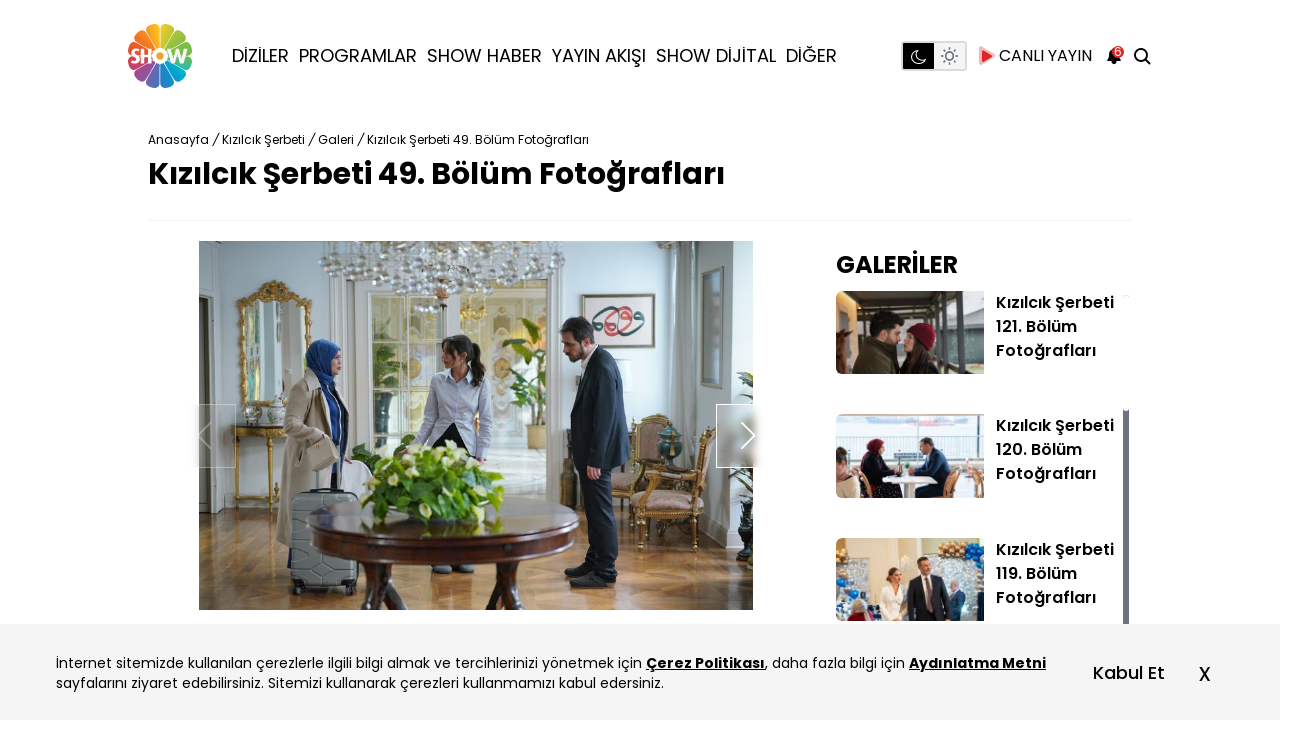

--- FILE ---
content_type: text/html; charset=utf-8
request_url: https://www.showtv.com.tr/show-tv-dizi/galeri/504434-kizilcik-serbeti-49-bolum-fotograflari
body_size: 36280
content:
<!DOCTYPE html>

<html class="dark" dir="ltr" lang="tr" xmlns="http://www.w3.org/1999/xhtml" xmlns:og="http://opengraphprotocol.org/schema/" xmlns:fb="http://ogp.me/ns/fb#">

<head prefix="og: http://ogp.me/ns# fb: http://ogp.me/ns/fb# video: http://ogp.me/ns/video#">
    <script type="text/javascript" src="https://mo.ciner.com.tr/assets/js/adblock.js?v=4238" async></script><script type="text/javascript" src="https://mo.ciner.com.tr/assets/js/ads-prebid.js?v=4238" async></script>    <meta http-equiv="Content-Type" content="text/html; charset=utf-8" />
    <title>Kızılcık Şerbeti 49. Bölüm Fotoğrafları - Show TV</title>
    <meta name="description" content="Kızılcık Şerbeti yeni bölümüyle Cuma 20.00'de Show TV'de." />    
    


    <link rel="preload" as="script" href="https://im.haberturk.com/assets/hopeplayer/v/hope-video-loader.min.js?v=0.0.47">
    <link rel="preload" href="https://www.showtv.com.tr/assets/v4/fonts/showtv-icon/showtv-icon.woff2" as="font" type="font/woff2" crossorigin>
    <link rel="preload" href="https://www.showtv.com.tr/assets/v4/fonts/poppins/poppins-v15-latin-ext_latin-700.woff" as="font" type="font/woff" crossorigin>
    <link rel="preload" href="https://www.showtv.com.tr/assets/v4/fonts/poppins/poppins-v15-latin-ext_latin-500.woff" as="font" type="font/woff" crossorigin>
    <link rel="preload" href="https://www.showtv.com.tr/assets/v4/fonts/poppins/poppins-v15-latin-ext_latin-regular.woff" as="font" type="font/woff" crossorigin>
    <link rel="preload" href="https://www.showtv.com.tr/assets/v4/fonts/poppins/poppins-v15-latin-ext_latin-600.woff" as="font" type="font/woff" crossorigin>

    
    <link rel="preconnect" href="https://fonts.googleapis.com">
    <link rel="preconnect" href="https://fonts.gstatic.com" crossorigin>

    <meta http-equiv="content-language" content="TR" />
    <meta http-equiv="X-UA-Compatible" content="IE=edge" />
    <meta http-equiv="cache-control" content="no-cache" />
    <meta http-equiv="Pragma" content="no-cache" />
    <meta http-equiv="Expires" content="-1" />
    <meta name="viewport" content="width=device-width, initial-scale=1.0">

    <link rel="preconnect" href="https://www.google-analytics.com">
    <link rel="preconnect" href="https://ssl.google-analytics.com">
    <link rel="preconnect" href="https://www.googletagmanager.com">
    <link rel="preconnect" href="https://pagead2.googlesyndication.com">
    <link rel="preconnect" href="https://tpc.googlesyndication.com">
    <link rel="preconnect" href="https://googleads.g.doubleclick.net">
    <link rel="preconnect" href="https://s0.2mdn.net">
    <link rel="preconnect" href="https://static.criteo.net">
    <link rel="preconnect" href="https://connect.facebook.net">
    <link rel="preconnect" href="https://www.facebook.com">
    <link rel="preconnect" href="https://cdn.jsdelivr.net">
    <link rel="preconnect" href="https://fonts.googleapis.com">
    <link rel="preconnect" href="https://fonts.gstatic.com" crossorigin>
    <link rel="preconnect" href="https://imasdk.googleapis.com">
    <link rel="preconnect" href="https://mo.ciner.com.tr">
    <link rel="preconnect" href="https://vmcdn.ciner.com.tr">
    <link rel="dns-prefetch" href="//www.google-analytics.com">
    <link rel="dns-prefetch" href="//ssl.google-analytics.com">
    <link rel="dns-prefetch" href="//www.googletagmanager.com">
    <link rel="dns-prefetch" href="//pagead2.googlesyndication.com">
    <link rel="dns-prefetch" href="//tpc.googlesyndication.com">
    <link rel="dns-prefetch" href="//googleads.g.doubleclick.net">
    <link rel="dns-prefetch" href="//s0.2mdn.net">
    <link rel="dns-prefetch" href="//static.criteo.net">
    <link rel="dns-prefetch" href="//connect.facebook.net">
    <link rel="dns-prefetch" href="//www.facebook.com">
    <link rel="dns-prefetch" href="//cdn.jsdelivr.net">
    <link rel="dns-prefetch" href="//fonts.googleapis.com">
    <link rel="dns-prefetch" href="//fonts.gstatic.com">
    <link rel="dns-prefetch" href="//imasdk.googleapis.com">
    <link rel="dns-prefetch" href="//mo.ciner.com.tr">
    <link rel="dns-prefetch" href="//vmcdn.ciner.com.tr">
    <link rel="dns-prefetch" href="//im.haberturk.com">

    <link rel="shortcut icon" href="/favicon.ico" />
    <link rel="manifest" href="/assets/json/manifest.json?v=441">
                    <link rel="canonical" href="https://www.showtv.com.tr/show-tv-dizi/galeri/504434-kizilcik-serbeti-49-bolum-fotograflari" />
    

    
    <!-- Instant Articles -->
    <meta property="fb:page_id" content="119842961367526" />
    <meta property="fb:pages" content="119842961367526" />
    <meta name='Petal-Search-site-verification' content='cbdcb5e990' />

    <!-- facebook metaTags Start -->
            <meta itemprop="name" content="Kızılcık Şerbeti 49. Bölüm Fotoğrafları - Show TV" />
        <meta itemprop="description" content="Kızılcık Şerbeti yeni bölümüyle Cuma 20.00'de Show TV'de." />
        <meta itemprop="image" content="https://im.haberturk.com/galeri/2024/01/31/ver1706695096/504434/galeri_906x510.jpg" />
        <meta itemprop="url" content="/show-tv-dizi/galeri/504434-kizilcik-serbeti-49-bolum-fotograflari" />
        <meta itemprop="creator" content="Showtv" />
        <meta itemprop="copyrightHolder" content="Showtv" />
        <meta itemprop="provider" content="Showtv" />
        <meta itemprop="publisher" content="Showtv" />
        <meta itemprop="sourceOrganization" content="Showtv" />
        <meta itemprop="author" content="Showtv" />
        <meta itemprop="inLanguage" content="tr-TR" />
        <meta itemprop="copyrightYear" content="2026" />
        <meta itemprop="thumbnailUrl" content="https://im.haberturk.com/galeri/2024/01/31/ver1706695096/504434/galeri_906x510.jpg" />
        <meta itemprop="articleSection" content="world" />

        <meta property="og:site_name" content="Show TV" />
        <meta property="og:title" content="Kızılcık Şerbeti 49. Bölüm Fotoğrafları - Show TV" />
        <meta property="og:url" content="/show-tv-dizi/galeri/504434-kizilcik-serbeti-49-bolum-fotograflari" />
        <meta property="og:image" content="https://im.haberturk.com/galeri/2024/01/31/ver1706695096/504434/galeri_906x510.jpg" />
        <meta property="og:type" content="article" />
        <meta property="fb:app_id" content="334142066916936" />
        <meta property="og:description" content="Kızılcık Şerbeti yeni bölümüyle Cuma 20.00'de Show TV'de." />

        <meta name="twitter:card" content="summary_large_image" />
        <meta name="twitter:title" content="Kızılcık Şerbeti 49. Bölüm Fotoğrafları - Show TV" />
        <meta name="twitter:site" content="@showtv" />
        <meta name="twitter:creator" content="@showtv" />
        <meta name="twitter:description" content="Kızılcık Şerbeti yeni bölümüyle Cuma 20.00'de Show TV'de." />
        <meta name="twitter:image" content="https://im.haberturk.com/galeri/2024/01/31/ver1706695096/504434/galeri_906x510.jpg" />
        <meta name="twitter:url" content="/show-tv-dizi/galeri/504434-kizilcik-serbeti-49-bolum-fotograflari" />
        <meta name="twitter:domain" content="www.showtv.com.tr" />
                

    <link rel="preload" href="/assets/v4/dist/desktop/app.css?v=441" as="style">
    <link rel="stylesheet" href="/assets/v4/dist/desktop/app.css?v=441">

    <!-- <script type="module" src="https://unpkg.com/ionicons@5.5.2/dist/ionicons/ionicons.esm.js"></script>
    <script nomodule src="https://unpkg.com/ionicons@5.5.2/dist/ionicons/ionicons.js"></script> -->




    
    

    

    <link rel="apple-touch-icon" sizes="152x152" href="/assets/images/apple-touch-icons/152x152.png" />
    <link rel="apple-touch-icon" sizes="144x144" href="/assets/images/apple-touch-icons/144x144.png" />
    <link rel="apple-touch-icon" sizes="120x120" href="/assets/images/apple-touch-icons/120x120.png" />
    <link rel="apple-touch-icon" sizes="114x114" href="/assets/images/apple-touch-icons/114x114.png" />
    <link rel="apple-touch-icon" sizes="72x72" href="/assets/images/apple-touch-icons/72x72.png" />
    <link rel="apple-touch-icon-precomposed" href="/assets/images/apple-touch-icons/57x57.png" />


    

    
    <style>
				:root {	
			--bg-color-base:  147, 31, 16;
			--bg-color-light: 239, 173, 153;
			--bg-color-dark: 71, 24, 24;
			--text-color-base: 255,255,255;
		}
			 </style>    <!-- (C)2000-2014 Gemius SA - gemiusAudience -->
<script type="text/javascript">

var pp_gemius_identifier = 'd1A7YENs_Ck4IyKjACQO_pSrzbUi3MNeUxkOXXEpUFD.l7';
function gemius_pending(i) { window[i] = window[i] || function() {var x = window[i+'_pdata'] = window[i+'_pdata'] || []; x[x.length]=arguments;};};
gemius_pending('gemius_hit');gemius_pending('gemius_event');gemius_pending('gemius_init');gemius_pending('pp_gemius_hit');gemius_pending('pp_gemius_event');gemius_pending('pp_gemius_init');
(function(d,t) {try {var gt=d.createElement(t),s=d.getElementsByTagName(t)[0],l='http'+((location.protocol=='https:')?'s':''); gt.setAttribute('async','async');
gt.setAttribute('defer','defer'); gt.src=l+'://tr.hit.gemius.pl/xgemius.min.js'; s.parentNode.insertBefore(gt,s);} catch (e) {}})(document,'script');

  function gemius_player_pending(obj,fun) {obj[fun] = obj[fun] || function() {var x = window['gemius_player_data'] = window['gemius_player_data'] || []; x[x.length]=[this,fun,arguments];};};
  gemius_player_pending(window,"GemiusPlayer"); gemius_player_pending(GemiusPlayer.prototype,"newProgram"); gemius_player_pending(GemiusPlayer.prototype,"newAd");
  gemius_player_pending(GemiusPlayer.prototype,"adEvent"); gemius_player_pending(GemiusPlayer.prototype,"programEvent");
  (function(d,t) {try {var gt=d.createElement(t),s=d.getElementsByTagName(t)[0],l='http'+((location.protocol=='https:')?'s':''); gt.setAttribute('async','async');
  gt.setAttribute('defer','defer'); gt.src=l+'://gatr.hit.gemius.pl/gplayer.js'; s.parentNode.insertBefore(gt,s);} catch (e) {}})(document,'script');

</script>
        <script>
var allnewsImpressionArray = (typeof allnewsImpressionArray != 'undefined' && allnewsImpressionArray instanceof Array) ? allnewsImpressionArray : [];
var allnewsImpressionArrayKey = (typeof allnewsImpressionArrayKey != 'undefined' && allnewsImpressionArrayKey instanceof Array) ? allnewsImpressionArrayKey : [];
var globalBrand = 'Other';
        </script>		<!-- Begin Gtm Variables -->
		<script type="text/javascript">
			var HtIsProduction = true,
	            HtIsHomePage = false,
	            HtIsNewsPage = false,
              HtIsSpecialNews = false;
        </script>
		<!-- End Gtm Variables --><!-- Begin OGEZIO-ASYNC-OPTION Tag -->
<script type="text/javascript">
var __OGEZIO_ASYNC_OPTIONS = {"m1":10,"m2":1,"m3":"","keywords":"show tv,tv program,canl\u0131 yay\u0131n,g\u00fcn boyu,prime time,show tv yay\u0131n ak\u0131\u015f\u0131,K\u0131z\u0131lc\u0131k \u015eerbeti"};
</script>
<!-- End OGEZIO-ASYNC-OPTION Tag -->                <!-- Begin Dimension Tag -->
                <script>
                dataLayer = [];
                                var autoRefreshType = "";
                dataLayer.push({
                    'hierarchy': 'Detay',
                    'category1': 'Diziler',
                    'category2': 'Kızılcık Şerbeti',
                    'category3': 'Galeriler',
                    'category4': '',
                    'detailType': 'Galeri',
                    'layoutType': '',
                    'categoryOrder': '',
                    'newsID': '504434',
                    'newsTitle': 'Kızılcık Şerbeti 49. Bölüm Fotoğrafları',
                    'editorID': '',
                    'textLength': 0,
                    'commentCount': '',
                    'photoTotalCount': '',
                    'currentPhotoNo': '',
                    'columnistName': '',
                    'adBlockUser': '',
                'loginStatus': '',
                'memberId': '',
                    'gender': '',
                    'platform': '',
                    'cinerSource': 'Show TV',
                    'nativeAd': 'No',
                    'pageType': 'Galeri',
                    'videoIncluded': 'No',
                    'webVersion': '96080',
                    'mobileVersion': '2',
                    'jsVersion': '98481',
                    'cssVersion': '98481',
                    'mvcVersion': '97957',
                    'modulesVersion': '97975',
                    'ageGroup' : '',
                    'disYazarlar' : '',
                    'dateCreated' : '',
                    'dateModified' : '',
                    'seoDisHaber' : 'no'
                    
                });
                </script>
                <!-- End Dimension Tag -->
<!-- Google Tag Manager -->
<script>(function(w,d,s,l,i){w[l]=w[l]||[];w[l].push({'gtm.start':
new Date().getTime(),event:'gtm.js'});var f=d.getElementsByTagName(s)[0],
j=d.createElement(s),dl=l!='dataLayer'?'&l='+l:'';j.async=true;j.src=
'https://www.googletagmanager.com/gtm.js?id='+i+dl;f.parentNode.insertBefore(j,f);
})(window,document,'script','dataLayer','GTM-TLCGD5Q');
var allnewsImpressionArray = (typeof allnewsImpressionArray != 'undefined' && allnewsImpressionArray instanceof Array) ? allnewsImpressionArray : [];
var allnewsImpressionArrayKey = (typeof allnewsImpressionArrayKey != 'undefined' && allnewsImpressionArrayKey instanceof Array) ? allnewsImpressionArrayKey : [];
var globalBrand = 'Other';
</script>
<!-- End Google Tag Manager --><script type="text/javascript">
(function() {
    var getCookie =function(k){return(document.cookie.match('(^|; )'+k+'=([^;]*)')||0)[2]};
    var setCookie = function (c_name, value, exdays, c_domain) {
        c_domain = (typeof c_domain === "undefined") ? "" : "domain=" + c_domain + ";";
        var exdate = new Date();
        exdate.setDate(exdate.getDate() + exdays);
        var c_value = escape(value) + ((exdays === null) ? "" : "; expires=" + exdate.toUTCString());
        document.cookie = c_name + "=" + c_value + ";" + c_domain + "path=/";
    };
    /*
    if (getCookie("uidGender") == undefined || getCookie("uidAge") == undefined || getCookie("uidGender2") == undefined || getCookie("uidAge2") == undefined) {
        var uidCheck = getCookie("uid");
        if (uidCheck != undefined) {
            uidCheck = uidCheck.replace("==","");
            xhttp = new XMLHttpRequest();
            xhttp.onreadystatechange = function() {
				if (this.readyState != 4 || this.status != 200) {
					return;
				}
				var match = new RegExp("({.*)").exec(xhttp.responseText);
				if (match != null){
					try {
						var x = match[1].replace(/'/g, '"');
						var obj = JSON.parse(x);
						setCookie("uidGender", obj.S, 30, window.location.host);
						setCookie("uidAge", obj.Y, 30, window.location.host);
						setCookie("uidPanType", "HTP", 30, window.location.host);
						setCookie("uidGender2", obj.S, 1, window.location.host);
						setCookie("uidAge2", obj.Y, 1, window.location.host);
						setCookie("uidPanType2", "HTP", 1, window.location.host);
					} catch (jsonErr) {}
				}else{
					xhttp2 = new XMLHttpRequest();
					xhttp2.onreadystatechange = function() {
						if (this.readyState == 4 && this.status == 200) {
							var match = new RegExp("({.*)").exec(xhttp2.responseText);
							if (match != null) {
								try {
									var x = match[1].replace(/'/g, '"');
									var obj = JSON.parse(x);
									setCookie("uidGender", obj.S, 30, window.location.host);
									setCookie("uidAge", obj.Y, 30, window.location.host);
									setCookie("uidPanType", "HTIP", 30, window.location.host);
									setCookie("uidGender2", obj.S, 1, window.location.host);
									setCookie("uidAge2", obj.Y, 1, window.location.host);
									setCookie("uidPanType2", "HTIP", 1, window.location.host);
								} catch (jsonErr2) {}
							}
						}
					};
					xhttp2.open("GET", "/dynamics/rdshg/7/HaberturkIncuredPanelistData/"+uidCheck, true);
					xhttp2.send();
				}
            }
            xhttp.open("GET", "/dynamics/rdshg/7/HaberturkPanelistData/"+uidCheck, true);
            xhttp.send();
        };
    }
	*/
    var _ad_blocker=!1;void 0===window.adblockDetector?_ad_blocker=!0:window.adblockDetector.init({debug:!0,found:function(){_ad_blocker=!0},notFound:function(){_ad_blocker=!1}}),setCookie("ad_blocker",_ad_blocker,30,window.location.host.replace("www.",""));
})();
</script>
<!-- Begin CBGADS script -->
<script type="text/javascript">
var cbgAdsSettings={"frameUrl":"\/adscbg\/adsFrame.html","usePrebid":false};
window.cbgAds=window.cbgAds||{cmd:[],AdsInline:function(zoneId){cbgAds.cmd.push(function(){cbgAds.AdsInline(zoneId);});}};
cbgAds.cmd.push(function(){cbgAds.AdsHeader([1207,1432,1201,1433,1203,1202]);});
</script><script type="text/javascript" async src="/adscbg/cbglout.js"></script>
<!-- End CBGADS script -->        <script>(function(){/*

Copyright The Closure Library Authors.
SPDX-License-Identifier: Apache-2.0
*/
'use strict';var g=function(a){var b=0;return function(){return b<a.length?{done:!1,value:a[b++]}:{done:!0}}},l=this||self,m=/^[\w+/_-]+[=]{0,2}$/,p=null,q=function(){},r=function(a){var b=typeof a;if("object"==b)if(a){if(a instanceof Array)return"array";if(a instanceof Object)return b;var c=Object.prototype.toString.call(a);if("[object Window]"==c)return"object";if("[object Array]"==c||"number"==typeof a.length&&"undefined"!=typeof a.splice&&"undefined"!=typeof a.propertyIsEnumerable&&!a.propertyIsEnumerable("splice"))return"array";
if("[object Function]"==c||"undefined"!=typeof a.call&&"undefined"!=typeof a.propertyIsEnumerable&&!a.propertyIsEnumerable("call"))return"function"}else return"null";else if("function"==b&&"undefined"==typeof a.call)return"object";return b},u=function(a,b){function c(){}c.prototype=b.prototype;a.prototype=new c;a.prototype.constructor=a};var v=function(a,b){Object.defineProperty(l,a,{configurable:!1,get:function(){return b},set:q})};var y=function(a,b){this.b=a===w&&b||"";this.a=x},x={},w={};var aa=function(a,b){a.src=b instanceof y&&b.constructor===y&&b.a===x?b.b:"type_error:TrustedResourceUrl";if(null===p)b:{b=l.document;if((b=b.querySelector&&b.querySelector("script[nonce]"))&&(b=b.nonce||b.getAttribute("nonce"))&&m.test(b)){p=b;break b}p=""}b=p;b&&a.setAttribute("nonce",b)};var z=function(){return Math.floor(2147483648*Math.random()).toString(36)+Math.abs(Math.floor(2147483648*Math.random())^+new Date).toString(36)};var A=function(a,b){b=String(b);"application/xhtml+xml"===a.contentType&&(b=b.toLowerCase());return a.createElement(b)},B=function(a){this.a=a||l.document||document};B.prototype.appendChild=function(a,b){a.appendChild(b)};var C=function(a,b,c,d,e,f){try{var k=a.a,h=A(a.a,"SCRIPT");h.async=!0;aa(h,b);k.head.appendChild(h);h.addEventListener("load",function(){e();d&&k.head.removeChild(h)});h.addEventListener("error",function(){0<c?C(a,b,c-1,d,e,f):(d&&k.head.removeChild(h),f())})}catch(n){f()}};var ba=l.atob("aHR0cHM6Ly93d3cuZ3N0YXRpYy5jb20vaW1hZ2VzL2ljb25zL21hdGVyaWFsL3N5c3RlbS8xeC93YXJuaW5nX2FtYmVyXzI0ZHAucG5n"),ca=l.atob("WW91IGFyZSBzZWVpbmcgdGhpcyBtZXNzYWdlIGJlY2F1c2UgYWQgb3Igc2NyaXB0IGJsb2NraW5nIHNvZnR3YXJlIGlzIGludGVyZmVyaW5nIHdpdGggdGhpcyBwYWdlLg=="),da=l.atob("RGlzYWJsZSBhbnkgYWQgb3Igc2NyaXB0IGJsb2NraW5nIHNvZnR3YXJlLCB0aGVuIHJlbG9hZCB0aGlzIHBhZ2Uu"),ea=function(a,b,c){this.b=a;this.f=new B(this.b);this.a=null;this.c=[];this.g=!1;this.i=b;this.h=c},F=function(a){if(a.b.body&&!a.g){var b=
function(){D(a);l.setTimeout(function(){return E(a,3)},50)};C(a.f,a.i,2,!0,function(){l[a.h]||b()},b);a.g=!0}},D=function(a){for(var b=G(1,5),c=0;c<b;c++){var d=H(a);a.b.body.appendChild(d);a.c.push(d)}b=H(a);b.style.bottom="0";b.style.left="0";b.style.position="fixed";b.style.width=G(100,110).toString()+"%";b.style.zIndex=G(2147483544,2147483644).toString();b.style["background-color"]=I(249,259,242,252,219,229);b.style["box-shadow"]="0 0 12px #888";b.style.color=I(0,10,0,10,0,10);b.style.display=
"flex";b.style["justify-content"]="center";b.style["font-family"]="Roboto, Arial";c=H(a);c.style.width=G(80,85).toString()+"%";c.style.maxWidth=G(750,775).toString()+"px";c.style.margin="24px";c.style.display="flex";c.style["align-items"]="flex-start";c.style["justify-content"]="center";d=A(a.f.a,"IMG");d.className=z();d.src=ba;d.style.height="24px";d.style.width="24px";d.style["padding-right"]="16px";var e=H(a),f=H(a);f.style["font-weight"]="bold";f.textContent=ca;var k=H(a);k.textContent=da;J(a,
e,f);J(a,e,k);J(a,c,d);J(a,c,e);J(a,b,c);a.a=b;a.b.body.appendChild(a.a);b=G(1,5);for(c=0;c<b;c++)d=H(a),a.b.body.appendChild(d),a.c.push(d)},J=function(a,b,c){for(var d=G(1,5),e=0;e<d;e++){var f=H(a);b.appendChild(f)}b.appendChild(c);c=G(1,5);for(d=0;d<c;d++)e=H(a),b.appendChild(e)},G=function(a,b){return Math.floor(a+Math.random()*(b-a))},I=function(a,b,c,d,e,f){return"rgb("+G(Math.max(a,0),Math.min(b,255)).toString()+","+G(Math.max(c,0),Math.min(d,255)).toString()+","+G(Math.max(e,0),Math.min(f,
255)).toString()+")"},H=function(a){a=A(a.f.a,"DIV");a.className=z();return a},E=function(a,b){0>=b||null!=a.a&&0!=a.a.offsetHeight&&0!=a.a.offsetWidth||(fa(a),D(a),l.setTimeout(function(){return E(a,b-1)},50))},fa=function(a){var b=a.c;var c="undefined"!=typeof Symbol&&Symbol.iterator&&b[Symbol.iterator];b=c?c.call(b):{next:g(b)};for(c=b.next();!c.done;c=b.next())(c=c.value)&&c.parentNode&&c.parentNode.removeChild(c);a.c=[];(b=a.a)&&b.parentNode&&b.parentNode.removeChild(b);a.a=null};var ia=function(a,b,c,d,e){var f=ha(c),k=function(n){n.appendChild(f);l.setTimeout(function(){f?(0!==f.offsetHeight&&0!==f.offsetWidth?b():a(),f.parentNode&&f.parentNode.removeChild(f)):a()},d)},h=function(n){document.body?k(document.body):0<n?l.setTimeout(function(){h(n-1)},e):b()};h(3)},ha=function(a){var b=document.createElement("div");b.className=a;b.style.width="1px";b.style.height="1px";b.style.position="absolute";b.style.left="-10000px";b.style.top="-10000px";b.style.zIndex="-10000";return b};var K={},L=null;var M=function(){},N="function"==typeof Uint8Array,O=function(a,b){a.b=null;b||(b=[]);a.j=void 0;a.f=-1;a.a=b;a:{if(b=a.a.length){--b;var c=a.a[b];if(!(null===c||"object"!=typeof c||Array.isArray(c)||N&&c instanceof Uint8Array)){a.g=b-a.f;a.c=c;break a}}a.g=Number.MAX_VALUE}a.i={}},P=[],Q=function(a,b){if(b<a.g){b+=a.f;var c=a.a[b];return c===P?a.a[b]=[]:c}if(a.c)return c=a.c[b],c===P?a.c[b]=[]:c},R=function(a,b,c){a.b||(a.b={});if(!a.b[c]){var d=Q(a,c);d&&(a.b[c]=new b(d))}return a.b[c]};
M.prototype.h=N?function(){var a=Uint8Array.prototype.toJSON;Uint8Array.prototype.toJSON=function(){var b;void 0===b&&(b=0);if(!L){L={};for(var c="ABCDEFGHIJKLMNOPQRSTUVWXYZabcdefghijklmnopqrstuvwxyz0123456789".split(""),d=["+/=","+/","-_=","-_.","-_"],e=0;5>e;e++){var f=c.concat(d[e].split(""));K[e]=f;for(var k=0;k<f.length;k++){var h=f[k];void 0===L[h]&&(L[h]=k)}}}b=K[b];c=[];for(d=0;d<this.length;d+=3){var n=this[d],t=(e=d+1<this.length)?this[d+1]:0;h=(f=d+2<this.length)?this[d+2]:0;k=n>>2;n=(n&
3)<<4|t>>4;t=(t&15)<<2|h>>6;h&=63;f||(h=64,e||(t=64));c.push(b[k],b[n],b[t]||"",b[h]||"")}return c.join("")};try{return JSON.stringify(this.a&&this.a,S)}finally{Uint8Array.prototype.toJSON=a}}:function(){return JSON.stringify(this.a&&this.a,S)};var S=function(a,b){return"number"!==typeof b||!isNaN(b)&&Infinity!==b&&-Infinity!==b?b:String(b)};M.prototype.toString=function(){return this.a.toString()};var T=function(a){O(this,a)};u(T,M);var U=function(a){O(this,a)};u(U,M);var ja=function(a,b){this.c=new B(a);var c=R(b,T,5);c=new y(w,Q(c,4)||"");this.b=new ea(a,c,Q(b,4));this.a=b},ka=function(a,b,c,d){b=new T(b?JSON.parse(b):null);b=new y(w,Q(b,4)||"");C(a.c,b,3,!1,c,function(){ia(function(){F(a.b);d(!1)},function(){d(!0)},Q(a.a,2),Q(a.a,3),Q(a.a,1))})};var la=function(a,b){V(a,"internal_api_load_with_sb",function(c,d,e){ka(b,c,d,e)});V(a,"internal_api_sb",function(){F(b.b)})},V=function(a,b,c){a=l.btoa(a+b);v(a,c)},W=function(a,b,c){for(var d=[],e=2;e<arguments.length;++e)d[e-2]=arguments[e];e=l.btoa(a+b);e=l[e];if("function"==r(e))e.apply(null,d);else throw Error("API not exported.");};var X=function(a){O(this,a)};u(X,M);var Y=function(a){this.h=window;this.a=a;this.b=Q(this.a,1);this.f=R(this.a,T,2);this.g=R(this.a,U,3);this.c=!1};Y.prototype.start=function(){ma();var a=new ja(this.h.document,this.g);la(this.b,a);na(this)};
var ma=function(){var a=function(){if(!l.frames.googlefcPresent)if(document.body){var b=document.createElement("iframe");b.style.display="none";b.style.width="0px";b.style.height="0px";b.style.border="none";b.style.zIndex="-1000";b.style.left="-1000px";b.style.top="-1000px";b.name="googlefcPresent";document.body.appendChild(b)}else l.setTimeout(a,5)};a()},na=function(a){var b=Date.now();W(a.b,"internal_api_load_with_sb",a.f.h(),function(){var c;var d=a.b,e=l[l.btoa(d+"loader_js")];if(e){e=l.atob(e);
e=parseInt(e,10);d=l.btoa(d+"loader_js").split(".");var f=l;d[0]in f||"undefined"==typeof f.execScript||f.execScript("var "+d[0]);for(;d.length&&(c=d.shift());)d.length?f[c]&&f[c]!==Object.prototype[c]?f=f[c]:f=f[c]={}:f[c]=null;c=Math.abs(b-e);c=1728E5>c?0:c}else c=-1;0!=c&&(W(a.b,"internal_api_sb"),Z(a,Q(a.a,6)))},function(c){Z(a,c?Q(a.a,4):Q(a.a,5))})},Z=function(a,b){a.c||(a.c=!0,a=new l.XMLHttpRequest,a.open("GET",b,!0),a.send())};(function(a,b){l[a]=function(c){for(var d=[],e=0;e<arguments.length;++e)d[e-0]=arguments[e];l[a]=q;b.apply(null,d)}})("__d3lUW8vwsKlB__",function(a){"function"==typeof window.atob&&(a=window.atob(a),a=new X(a?JSON.parse(a):null),(new Y(a)).start())});}).call(this);

window.__d3lUW8vwsKlB__("[base64]");</script>
        <script>
        var SHOWTV_URL = "https://www.showtv.com.tr";

        
            var content_type = "dizi";
            var content_name = "kizilcik-serbeti";

            </script>

    
    <script>
        var netmera = netmera || [];
        window.addEventListener('load', function() {
            var s = document.createElement('script');
            s.src = '//cdn.netmera-web.com/wsdkjs/jmvO3hELF6AxxwUiQ6MyZorJ3upVWhw-bEv64SeJFFqFgJYquZsuxQ';
            s.async = true;
            document.body.appendChild(s);
        });
    </script>

</head>

<body class="m-auto overflow-x-hidden text-base dark:bg-black bg-white dark:text-white">

    <!-- Google Tag Manager (noscript) -->
<noscript><iframe src="https://www.googletagmanager.com/ns.html?id=GTM-TLCGD5Q"
height="0" width="0" style="display:none;visibility:hidden"></iframe></noscript>
<!-- End Google Tag Manager (noscript) -->    <!-- End Google Tag Manager (noscript) -->

    <div class="widget-masthead type1 max-md:min-h-[120px] max-md:w-full">
        <div id="zone_1201" zone-id="1201" data-zone-id="1201" class="ads-zone MustHead" zone-viewtype="banner" data-zone-viewtype="banner" zone-keywords="custom1=http://www.showtv.com.tr/show-tv-dizi/galeri/504434-kizilcik-serbeti-49-bolum-fotograflari&amp;custom2=http://www.showtv.com.tr/show-tv-dizi/galeri/504434-kizilcik-serbeti-49-bolum-fotograflari" data-zone-keywords="custom1=http://www.showtv.com.tr/show-tv-dizi/galeri/504434-kizilcik-serbeti-49-bolum-fotograflari&amp;custom2=http://www.showtv.com.tr/show-tv-dizi/galeri/504434-kizilcik-serbeti-49-bolum-fotograflari"><script type="text/javascript">cbgAds.AdsInline(1201);</script></div><div id="zone_1433" zone-id="1433" data-zone-id="1433" class="ads-zone MustHead" zone-viewtype="banner" data-zone-viewtype="banner" zone-keywords="custom1=http://www.showtv.com.tr/show-tv-dizi/galeri/504434-kizilcik-serbeti-49-bolum-fotograflari&amp;custom2=http://www.showtv.com.tr/show-tv-dizi/galeri/504434-kizilcik-serbeti-49-bolum-fotograflari" data-zone-keywords="custom1=http://www.showtv.com.tr/show-tv-dizi/galeri/504434-kizilcik-serbeti-49-bolum-fotograflari&amp;custom2=http://www.showtv.com.tr/show-tv-dizi/galeri/504434-kizilcik-serbeti-49-bolum-fotograflari"><script type="text/javascript">cbgAds.AdsInline(1433);</script></div>    </div>


    <div class="container h-full mx-auto relative">
            </div>

    


    <div class="master">
        

<header class="w-full z-50 top-0 h-28 max-lg:h-24 px-5 max-lg:px-3.5 max-md:px-0 sticky bg-white dark:bg-[#1A1A1A] max-md:h-14 max-md:dark:bg-black max-md:bg-white">
    <div class="h-full flex justify-between items-center container mx-auto relative max-md:px-3">
        <button title="Menü" aria-label="Menü" class="hidden max-md:flex justify-center items-center h-full menu-open"> <i class="showtv-icon-menu-outline"></i> </button>
        <div class="left flex">
            <div class="w-16 max-lg:w-14 max-md:absolute max-md:left-1/2 max-md:right-auto max-md:inset-0 max-md:m-auto max-md:bottom-auto max-md:z-40 max-md:translate-y-1/2 max-md:-translate-x-1/2">
                <a href="/" title="Show Tv" class="w-full block">
                    <img class="w-full h-16 max-lg:h-14" src="/assets/v4/images/common/logo/svg/show-tv-logo.svg" alt="Show Tv">
                </a>
            </div>
            <div class="pl-10 max-xl:pl-5 menu max-md:fixed max-md:dark:bg-neutral-800 max-md:bg-neutral-100 max-md:z-50 max-md:top-0 max-md:left-0 max-md:h-screen max-md:w-full max-md:-translate-x-full max-md:pl-0">
                <div class="menu-wrapper-close absolute top-0 right-2.5 z-40 h-12 justify-center items-center hidden max-md:flex"><i class="text-4xl showtv-icon-close"></i></div>
                <nav class="h-full flex items-center max-md:w-full max-md:px-5 max-md:overflow-scroll max-md:overscroll-none max-md:h-[calc(100%-25px)] max-md:justify-center max-md:flex-wrap max-md:!overflow-hidden">
                    <ul class="flex relative text-xl max-[1616px]:text-lg max-lg:text-base max-[930px]:text-sm max-md:text-2xl max-md:font-bold max-md:w-full max-md:block max-md:text-center">
                        <li class="mr-5 max-lg:mr-3 relative sub-menu max-md:mb-3.5 max-[1616px]:mr-2.5 max-md:mr-0"><a class="hover:[color:#95815a] transition duration-200 delay-100 ease-out hover:ease-in max-md:border-b max-md:border-dashed max-md:border-black " title="Diziler" href="/diziler">DİZİLER</a>
                            <div class="widget-sub-menu vertical-slider hidden dark:bg-neutral-800 bg-neutral-100 w-[500px] absolute top-16 left-0 z-50 pt-14 pb-10 px-5 border dark:border-gray-400 max-md:w-full max-md:h-auto max-md:pt-10 max-md:pb-10 max-md:px-3 max-md:static max-md:top-auto max-md:left-auto">
                                <span class="w-7 absolute left-5 -top-5 z-10 max-md:hidden">
                                    <div class="w-0 h-0
                                        border-l-[13px] border-l-transparent
                                        border-b-[20px] border-b-neutral-100 dark:border-b-neutral-800
                                        border-r-[13px] border-r-transparent">
                                    </div>
                                </span>
                                <div class="w-full slider-container relative overflow-hidden  h-full mb-8">
                                    <div class="w-full swiper-container swiper slider-custom h-full max-h-[300px] xl:max-h-[410px] 2xl:max-h-[500px]" data-swiper-click-init="true" data-swiper='{
                                "direction": "vertical",
                                "slidesPerView": "auto",
                                "spaceBetween": 10,
                                "freeMode": true,
                                "breakpoints": {
                                    "768": {
                                        "spaceBetween": 20
                                    }
                                },
                                "lazy": {
                                    "loadPrevNext": true,
                                    "loadPrevNextAmount": 5
                                },
                                "scrollbar": {
                                  "el": ".swiper-scrollbar",
                                  "draggable": true
                                },
                               "mousewheel": true
                            }'>
                                        <div class="swiper-wrapper">

                                            
                                                <div class="swiper-slide h-auto overflow-hidden">
                                                    <a class="w-full block relative rounded-md overflow-hidden hover:[color:#95815a] " title="Rüya Gibi" href="/dizi/tanitim/ruya-gibi/3048">
                                                        <figure class="flex items-center">
                                                            <div class=" w-2/5">
                                                                <div class="aspect-w-16 aspect-h-9 rounded-md overflow-hidden rounded-tr-none rounded-br-none">
                                                                    <img data-src="https://mo.ciner.com.tr/showtv/iu/393x220/ruya-gibi.jpg?v=1768593330" alt="Rüya Gibi" class="swiper-lazy">
                                                                </div>
                                                            </div>
                                                            <figcaption class="relative w-3/5 p-3">
                                                                <span class="text-xl max-md:text-base font-bold text-ellipsis line-clamp-2">Rüya Gibi</span>
                                                                <span class="text-base max-md:text-sm max-md:font-normal text-ellipsis line-clamp-2">
                                                                                                                                            <span class="after:content-['l'] after:px-1">YENİ BÖLÜM</span>
                                                                    
                                                                                                                                            <span class="after:content-['l'] after:px-1">25 OCAK PAZAR 20:00</span>
                                                                    
                                                                                                                                    </span>
                                                            </figcaption>
                                                        </figure>
                                                    </a>
                                                </div>

                                            
                                                <div class="swiper-slide h-auto overflow-hidden">
                                                    <a class="w-full block relative rounded-md overflow-hidden hover:[color:#95815a] " title="Veliaht" href="/dizi/tanitim/veliaht/3003">
                                                        <figure class="flex items-center">
                                                            <div class=" w-2/5">
                                                                <div class="aspect-w-16 aspect-h-9 rounded-md overflow-hidden rounded-tr-none rounded-br-none">
                                                                    <img data-src="https://mo.ciner.com.tr/showtv/iu/393x220/veliaht.jpg?v=1768512042" alt="Veliaht" class="swiper-lazy">
                                                                </div>
                                                            </div>
                                                            <figcaption class="relative w-3/5 p-3">
                                                                <span class="text-xl max-md:text-base font-bold text-ellipsis line-clamp-2">Veliaht</span>
                                                                <span class="text-base max-md:text-sm max-md:font-normal text-ellipsis line-clamp-2">
                                                                                                                                            <span class="after:content-['l'] after:px-1">YENİ BÖLÜM</span>
                                                                    
                                                                                                                                            <span class="after:content-['l'] after:px-1">PERŞEMBE</span>
                                                                    
                                                                                                                                            <span>20.00</span>
                                                                                                                                    </span>
                                                            </figcaption>
                                                        </figure>
                                                    </a>
                                                </div>

                                            
                                                <div class="swiper-slide h-auto overflow-hidden">
                                                    <a class="w-full block relative rounded-md overflow-hidden hover:[color:#95815a] " title="Kızılcık Şerbeti" href="/dizi/tanitim/kizilcik-serbeti/2875">
                                                        <figure class="flex items-center">
                                                            <div class=" w-2/5">
                                                                <div class="aspect-w-16 aspect-h-9 rounded-md overflow-hidden rounded-tr-none rounded-br-none">
                                                                    <img data-src="https://mo.ciner.com.tr/showtv/iu/393x220/kizilcik-serbeti.jpg?v=1768598935" alt="Kızılcık Şerbeti" class="swiper-lazy">
                                                                </div>
                                                            </div>
                                                            <figcaption class="relative w-3/5 p-3">
                                                                <span class="text-xl max-md:text-base font-bold text-ellipsis line-clamp-2">Kızılcık Şerbeti</span>
                                                                <span class="text-base max-md:text-sm max-md:font-normal text-ellipsis line-clamp-2">
                                                                                                                                            <span class="after:content-['l'] after:px-1">YENİ BÖLÜM</span>
                                                                    
                                                                                                                                            <span class="after:content-['l'] after:px-1">CUMA</span>
                                                                    
                                                                                                                                            <span>20.00</span>
                                                                                                                                    </span>
                                                            </figcaption>
                                                        </figure>
                                                    </a>
                                                </div>

                                            
                                                <div class="swiper-slide h-auto overflow-hidden">
                                                    <a class="w-full block relative rounded-md overflow-hidden hover:[color:#95815a] " title="Bahar" href="/dizi/tanitim/bahar/2941">
                                                        <figure class="flex items-center">
                                                            <div class=" w-2/5">
                                                                <div class="aspect-w-16 aspect-h-9 rounded-md overflow-hidden rounded-tr-none rounded-br-none">
                                                                    <img data-src="https://mo.ciner.com.tr/showtv/iu/393x220/bahar.jpg?v=1766955764" alt="Bahar" class="swiper-lazy">
                                                                </div>
                                                            </div>
                                                            <figcaption class="relative w-3/5 p-3">
                                                                <span class="text-xl max-md:text-base font-bold text-ellipsis line-clamp-2">Bahar</span>
                                                                <span class="text-base max-md:text-sm max-md:font-normal text-ellipsis line-clamp-2">
                                                                    
                                                                                                                                            <span class="after:content-['l'] after:px-1">FİNAL</span>
                                                                    
                                                                                                                                    </span>
                                                            </figcaption>
                                                        </figure>
                                                    </a>
                                                </div>

                                            
                                        </div>
                                        <div class="swiper-scrollbar !w-1.5 bg-gray-500"></div>
                                    </div>
                                </div>
                                <div class="grid grid-cols-2 gap-5">
                                    <a class="text-base py-2 border dark:border-gray-400 text-center hover:[color:#95815a] max-md:text-sm max-md:font-normal" title="Tüm Diziler" href="/diziler">Tüm Diziler</a>
                                    <a class="text-base py-2 border dark:border-gray-400 text-center hover:[color:#95815a] max-md:text-sm max-md:font-normal" title="Arşivdeki Diziler" href="/diziler/arsivdeki-diziler">Arşivdeki Diziler</a>
                                </div>
                            </div>
                        </li>

                        <li class="mr-5 max-lg:mr-3 relative sub-menu max-md:mb-3.5 max-md:text-2xl max-[1616px]:mr-2.5 max-md:mr-0"><a class="hover:[color:#95815a] transition duration-200 delay-100 ease-out hover:ease-in max-md:border-b max-md:border-dashed max-md:border-black " title="Programlar" href="/programlar">PROGRAMLAR</a>
                            <div class="widget-sub-menu vertical-slider hidden dark:bg-neutral-800 bg-neutral-100 w-[500px] absolute top-16 left-0 z-50 pt-14 pb-10 px-5 border dark:border-gray-400 max-md:w-full max-md:h-auto max-md:pt-10 max-md:pb-10 max-md:px-3 max-md:static max-md:top-auto max-md:left-auto">
                                <span class="w-7 absolute left-5 -top-5 z-10 max-md:hidden">
                                    <div class="w-0 h-0
                                        border-l-[13px] border-l-transparent
                                        border-b-[20px] border-b-neutral-100 dark:border-b-neutral-800
                                        border-r-[13px] border-r-transparent">
                                    </div>
                                </span>
                                <div class="w-full slider-container relative overflow-hidden  h-full mb-8">
                                    <div class="w-full swiper-container swiper slider-custom h-full max-h-[300px] xl:max-h-[410px] 2xl:max-h-[500px]" data-swiper-click-init="true" data-swiper='{
                                "direction": "vertical",
                                "slidesPerView": "auto",
                                "spaceBetween": 10,
                                "freeMode": true,
                                "breakpoints": {
                                    "768": {
                                        "spaceBetween": 20
                                    }
                                },
                                "lazy": {
                                    "loadPrevNext": true,
                                    "loadPrevNextAmount": 5
                                },
                                "scrollbar": {
                                  "el": ".swiper-scrollbar",
                                  "draggable": true
                                },
                               "mousewheel": true
                            }'>
                                        <div class="swiper-wrapper">

                                            
                                                <div class="swiper-slide h-auto overflow-hidden">
                                                    <a class="w-full block relative rounded-md overflow-hidden hover:[color:#95815a] " title="Gelin Evi" href="/programlar/tanitim/gelin-evi/1552">
                                                        <figure class="flex items-center">
                                                            <div class=" w-2/5">
                                                                <div class="aspect-w-16 aspect-h-9 rounded-md overflow-hidden rounded-tr-none rounded-br-none">
                                                                    <img data-src="https://mo.ciner.com.tr/showtv/iu/393x220/gelin-evi.jpg?v=1766742191" alt="Gelin Evi" class="swiper-lazy">
                                                                </div>
                                                            </div>
                                                            <figcaption class="relative w-3/5 p-3">
                                                                <span class="text-xl max-md:text-base font-bold text-ellipsis line-clamp-2">Gelin Evi</span>
                                                                <span class="text-base max-md:text-sm max-md:font-normal text-ellipsis line-clamp-2">

                                                                                                                                            <span class="after:content-['l'] after:px-1">YENİ BÖLÜM</span>
                                                                    
                                                                                                                                            <span class="after:content-['l'] after:px-1">HAFTA İÇİ</span>
                                                                    
                                                                                                                                            <span>12.30</span>
                                                                                                                                    </span>
                                                            </figcaption>
                                                        </figure>
                                                    </a>
                                                </div>

                                            
                                                <div class="swiper-slide h-auto overflow-hidden">
                                                    <a class="w-full block relative rounded-md overflow-hidden hover:[color:#95815a] " title="Didem Arslan Yılmaz'la Vazgeçme" href="/programlar/tanitim/didem-arslan-yilmazla-vazgecme/2742">
                                                        <figure class="flex items-center">
                                                            <div class=" w-2/5">
                                                                <div class="aspect-w-16 aspect-h-9 rounded-md overflow-hidden rounded-tr-none rounded-br-none">
                                                                    <img data-src="https://mo.ciner.com.tr/showtv/iu/393x220/didem-arslan-yilmazla-vazgecme.jpg?v=1766740490" alt="Didem Arslan Yılmaz'la Vazgeçme" class="swiper-lazy">
                                                                </div>
                                                            </div>
                                                            <figcaption class="relative w-3/5 p-3">
                                                                <span class="text-xl max-md:text-base font-bold text-ellipsis line-clamp-2">Didem Arslan Yılmaz'la Vazgeçme</span>
                                                                <span class="text-base max-md:text-sm max-md:font-normal text-ellipsis line-clamp-2">

                                                                                                                                            <span class="after:content-['l'] after:px-1">CANLI</span>
                                                                    
                                                                                                                                            <span class="after:content-['l'] after:px-1">HAFTA İÇİ</span>
                                                                    
                                                                                                                                            <span>15.00</span>
                                                                                                                                    </span>
                                                            </figcaption>
                                                        </figure>
                                                    </a>
                                                </div>

                                            
                                                <div class="swiper-slide h-auto overflow-hidden">
                                                    <a class="w-full block relative rounded-md overflow-hidden hover:[color:#95815a] " title="Güldür Güldür Show" href="/programlar/tanitim/guldur-guldur/1534">
                                                        <figure class="flex items-center">
                                                            <div class=" w-2/5">
                                                                <div class="aspect-w-16 aspect-h-9 rounded-md overflow-hidden rounded-tr-none rounded-br-none">
                                                                    <img data-src="https://mo.ciner.com.tr/showtv/iu/393x220/guldur-guldur.jpg?v=1768631489" alt="Güldür Güldür Show" class="swiper-lazy">
                                                                </div>
                                                            </div>
                                                            <figcaption class="relative w-3/5 p-3">
                                                                <span class="text-xl max-md:text-base font-bold text-ellipsis line-clamp-2">Güldür Güldür Show</span>
                                                                <span class="text-base max-md:text-sm max-md:font-normal text-ellipsis line-clamp-2">

                                                                                                                                            <span class="after:content-['l'] after:px-1">YENİ BÖLÜM</span>
                                                                    
                                                                                                                                            <span class="after:content-['l'] after:px-1">31 OCAK CUMARTESİ</span>
                                                                    
                                                                                                                                            <span>20.00</span>
                                                                                                                                    </span>
                                                            </figcaption>
                                                        </figure>
                                                    </a>
                                                </div>

                                            
                                                <div class="swiper-slide h-auto overflow-hidden">
                                                    <a class="w-full block relative rounded-md overflow-hidden hover:[color:#95815a] " title="Cumartesi Sürprizi" href="/programlar/tanitim/cumartesi-surprizi/1586">
                                                        <figure class="flex items-center">
                                                            <div class=" w-2/5">
                                                                <div class="aspect-w-16 aspect-h-9 rounded-md overflow-hidden rounded-tr-none rounded-br-none">
                                                                    <img data-src="https://mo.ciner.com.tr/showtv/iu/393x220/cumartesi-surprizi.jpg?v=1759828727" alt="Cumartesi Sürprizi" class="swiper-lazy">
                                                                </div>
                                                            </div>
                                                            <figcaption class="relative w-3/5 p-3">
                                                                <span class="text-xl max-md:text-base font-bold text-ellipsis line-clamp-2">Cumartesi Sürprizi</span>
                                                                <span class="text-base max-md:text-sm max-md:font-normal text-ellipsis line-clamp-2">

                                                                                                                                            <span class="after:content-['l'] after:px-1">CANLI</span>
                                                                    
                                                                                                                                            <span class="after:content-['l'] after:px-1">CUMARTESİ</span>
                                                                    
                                                                                                                                            <span>10:00</span>
                                                                                                                                    </span>
                                                            </figcaption>
                                                        </figure>
                                                    </a>
                                                </div>

                                            
                                                <div class="swiper-slide h-auto overflow-hidden">
                                                    <a class="w-full block relative rounded-md overflow-hidden hover:[color:#95815a] " title="Pazar Sürprizi" href="/programlar/tanitim/pazar-surprizi/1585">
                                                        <figure class="flex items-center">
                                                            <div class=" w-2/5">
                                                                <div class="aspect-w-16 aspect-h-9 rounded-md overflow-hidden rounded-tr-none rounded-br-none">
                                                                    <img data-src="https://mo.ciner.com.tr/showtv/iu/393x220/pazar-surprizi.jpg?v=1759828719" alt="Pazar Sürprizi" class="swiper-lazy">
                                                                </div>
                                                            </div>
                                                            <figcaption class="relative w-3/5 p-3">
                                                                <span class="text-xl max-md:text-base font-bold text-ellipsis line-clamp-2">Pazar Sürprizi</span>
                                                                <span class="text-base max-md:text-sm max-md:font-normal text-ellipsis line-clamp-2">

                                                                                                                                            <span class="after:content-['l'] after:px-1">CANLI</span>
                                                                    
                                                                                                                                            <span class="after:content-['l'] after:px-1">PAZAR</span>
                                                                    
                                                                                                                                            <span>10:00</span>
                                                                                                                                    </span>
                                                            </figcaption>
                                                        </figure>
                                                    </a>
                                                </div>

                                            
                                        </div>
                                        <div class="swiper-scrollbar !w-1.5 bg-gray-500"></div>
                                    </div>
                                </div>
                                <div class="grid grid-cols-2 gap-5">
                                    <a class="text-base py-2 border dark:border-gray-400 text-center hover:[color:#95815a] max-md:text-sm max-md:font-normal" title="Tüm Programlar" href="/programlar">Tüm Programlar</a>
                                    <a class="text-base py-2 border dark:border-gray-400 text-center hover:[color:#95815a] max-md:text-sm max-md:font-normal" title="Arşivdeki Programlar" href="/programlar/arsivdeki-programlar">Arşivdeki Programlar</a>
                                </div>
                            </div>
                        </li>

                        <li class="mr-5 max-lg:mr-3 max-md:mb-3.5 max-md:text-2xl max-[1616px]:mr-2.5 max-md:mr-0"><a class="hover:[color:#95815a] transition duration-200 delay-100 ease-out hover:ease-in  max-md:border-b max-md:border-dashed max-md:border-black" title="Show Haber" href="/show-haber">SHOW HABER</a></li>
                        <li class="mr-5 max-lg:mr-3 max-md:mb-3.5 max-md:text-2xl max-[1616px]:mr-2.5 max-md:mr-0"><a class="hover:[color:#95815a] transition duration-200 delay-100 ease-out hover:ease-in max-md:border-b max-md:border-dashed max-md:border-black " title="Yayın Akışı" href="/yayin-akisi">YAYIN AKIŞI</a></li>
                        <li class="mr-5 max-lg:mr-3 relative sub-menu max-md:mb-3.5 max-md:text-2xl max-[1616px]:mr-2.5 max-md:mr-0"><a class="hover:[color:#95815a] transition duration-200 delay-100 ease-out hover:ease-in max-md:border-b max-md:border-dashed max-md:border-black " title="SHOW DİJİTAL" href="/show-dijital">SHOW DİJİTAL</a></li>
                        <li class="mr-5 max-lg:mr-3 relative sub-menu max-md:mb-3.5 max-md:text-2xl max-[1616px]:mr-2.5 max-md:mr-0"><a class="hover:[color:#95815a] transition duration-200 delay-100 ease-out hover:ease-in max-md:border-b max-md:border-dashed max-md:border-black " title="DİĞER" href="javascript:;">DİĞER</a>
                            <div class="widget-sub-menu vertical-slider hidden dark:bg-neutral-800 bg-neutral-100 w-[500px] absolute top-16 right-0 z-50 pt-14 pb-10 px-5 border dark:border-gray-400 max-md:w-full max-md:h-auto max-md:pt-10 max-md:pb-10 max-md:px-3 max-md:static max-md:top-auto max-md:left-auto">
                                <span class="w-7 absolute right-3 -top-5 z-10 max-md:hidden">
                                    <div class="w-0 h-0
                                        border-l-[13px] border-l-transparent
                                        border-b-[20px] border-b-neutral-100 dark:border-b-neutral-800
                                        border-r-[13px] border-r-transparent">
                                    </div>
                                </span>
                                <div class="w-full slider-container relative overflow-hidden  h-full mb-5">
                                    <div class="w-full swiper-container swiper slider-custom h-full max-h-[300px] xl:max-h-[450px]" data-swiper-click-init="true" data-swiper='{
                                "direction": "vertical",
                                "slidesPerView": "auto",
                                "spaceBetween": 10,
                                "freeMode": true,
                                "breakpoints": {
                                    "768": {
                                        "spaceBetween": 20
                                    }
                                },
                                "lazy": {
                                    "loadPrevNext": true,
                                    "loadPrevNextAmount": 3
                                },
                                "scrollbar": {
                                  "el": ".swiper-scrollbar",
                                  "draggable": true
                                },
                               "mousewheel": true
                            }'>
                                        <div class="swiper-wrapper">
                                            <div class="swiper-slide h-auto overflow-hidden">
                                                <a class="w-full block relative rounded-md overflow-hidden hover:[color:#95815a] " title="Show TV Yıldızları" href="/showtv-yildizlari">
                                                    <figure class="flex items-center">
                                                        <div class=" w-1/2">
                                                            <div class="aspect-w-16 aspect-h-9 rounded-md overflow-hidden rounded-tr-none rounded-br-none">
                                                                <img data-src="/assets/v4/images/common/brand/showtv-yildizlari-m.png" alt="Show TV Yıldızları" class="swiper-lazy">
                                                            </div>
                                                        </div>
                                                        <figcaption class="relative w-1/2 p-3">
                                                            <span class="text-xl max-md:text-base font-bold text-ellipsis line-clamp-2">Show TV Yıldızları</span>
                                                        </figcaption>
                                                    </figure>
                                                </a>
                                            </div>
                                            <div class="swiper-slide h-auto overflow-hidden">
                                                <a class="w-full block relative rounded-md overflow-hidden hover:[color:#95815a]" title="Başvuru Formu" href="/basvuru">
                                                    <figure class="flex items-center">
                                                        <div class="w-1/2">
                                                            <div class="aspect-w-16 aspect-h-9 rounded-md overflow-hidden rounded-tr-none rounded-br-none">
                                                                <img data-src="/assets/v4/images/common/brand/basvuru.png" alt="Başvuru Formu" class="swiper-lazy">
                                                            </div>
                                                        </div>
                                                        <figcaption class="relative w-1/2 p-3">
                                                            <span class="text-xl max-md:text-base font-bold text-ellipsis line-clamp-2">Başvuru Formu</span>
                                                        </figcaption>
                                                    </figure>
                                                </a>
                                            </div>
                                            <div class="swiper-slide h-auto overflow-hidden">
                                                <a class="w-full block relative rounded-md overflow-hidden hover:[color:#95815a] " title="Yemek Tarifleri" href="/yemek-tarifleri">
                                                    <figure class="flex items-center">
                                                        <div class=" w-1/2">
                                                            <div class="aspect-w-16 aspect-h-9 rounded-md overflow-hidden rounded-tr-none rounded-br-none">
                                                                <img data-src="/assets/v4/images/common/brand/yemek-tarifleri.png" alt="Yemek Tarifleri" class="swiper-lazy">
                                                            </div>
                                                        </div>
                                                        <figcaption class="relative w-1/2 p-3">
                                                            <span class="text-xl max-md:text-base font-bold text-ellipsis line-clamp-2">Yemek Tarifleri</span>
                                                        </figcaption>
                                                    </figure>
                                                </a>
                                            </div>
                                            <div class="swiper-slide h-auto overflow-hidden">
                                                <a class="w-full block relative rounded-md overflow-hidden hover:[color:#95815a] " title="Engelsiz İzle" href="/altyazili-icerikler">
                                                    <figure class="flex items-center">
                                                        <div class=" w-1/2">
                                                            <div class="aspect-w-16 aspect-h-9 rounded-md overflow-hidden rounded-tr-none rounded-br-none">
                                                                <img data-src="/assets/v4/images/common/brand/engelsiz-izle.png" alt="Engelsiz İzle" class="swiper-lazy">
                                                            </div>
                                                        </div>
                                                        <figcaption class="relative w-1/2 p-3">
                                                            <span class="text-xl max-md:text-base font-bold text-ellipsis line-clamp-2">Engelsiz İzle</span>
                                                        </figcaption>
                                                    </figure>
                                                </a>
                                            </div>
                                        </div>
                                        <div class="swiper-scrollbar !w-1.5 bg-gray-500"></div>
                                    </div>
                                </div>

                            </div>
                        </li>
                        <li class="hidden max-md:block"><a class="block rounded-lg w-full py-3.5 m-auto bg-red-700  text-2xl max-[1616px]:text-xl font-bold text-center text-white mb-5" title="CANLI YAYIN" href="/canli-yayin">CANLI YAYIN</a></li>
                    </ul>
                </nav>
            </div>

        </div>
        <div class="flex items-center max-lg:justify-end relative max-md:static">

            <div class="theme-mode w-[66px] h-[30px] mr-3 relative cursor-pointer overflow-hidden dark:bg-neutral-800 bg-neutral-100 dark:border-neutral-800 border-[#DBDBDB] border-2">
                <span class="bg dark bg-[#DBDBDB] absolute top-0 left-0 w-1/2 h-full z-10"></span>
                <span class="bg light absolute top-0 right-0 w-1/2 h-full z-10"></span>
                <label class="align-right text-right font-bold  z-10 text-sm"></label>
                <div class="modes dark  flex items-center justify-center">
                    <span class=""></span>
                </div>
                <label class="align-right text-left font-bold  z-10 text-sm"></label>
            </div>

            <a class="max-[1060px]:basis-16 max-md:w-14 text-base 2xl:text-xl max-lg:text-sm max-md:font-medium max-md:absolute max-md:left-14 mr-3 max-lg:mr-1.5 max-md:mr-0 hover:[color:#95815a] transition duration-200 delay-100 ease-out group hover:ease-in flex items-center relative" title="CANLI YAYIN" href="/canli-yayin"><i class="showtv-icon-play absolute left-0 top-0 max-xl:top-0.5 max-lg:top-2.5 animate-ping text-red-600 opacity-90" ></i><i class="showtv-icon-play text-red-600 group-hover:text-red-700 mr-1" ></i>CANLI YAYIN</a>

            <button data-modal-target-name="mega-notification" class="notifications flex justify-center items-center w-5 h-5 outline-none mr-2 relative" title="Notification"><span class="w-3 h-3 rounded-full bg-red-600 absolute top-0 right-0 z-10 flex items-center justify-center text-xs text-white"></span><i class="showtv-icon-notifications-outline w-full h-full text-xl"></i></button>
            <button data-modal-target-name="search-open" class="search-open flex justify-center items-center w-5 h-5 outline-none" title="Arama"><i class="showtv-icon-search-outline w-full h-full text-xl" ></i></button>

            <div class="widget-notifications hidden type1 w-96 max-md:w-80 border dark:border-gray-400  absolute right-5 top-12 z-10 max-md:z-50 dark:bg-neutral-800 bg-neutral-100">
                <span class="w-7 absolute right-3 max-lg:right-5 max-md:right-4 -top-5 max-md:-top-4 z-10">
                    <div class="w-0 h-0 
                                        border-l-[13px] border-l-transparent
                                        border-b-[20px] border-b-neutral-100 dark:border-b-neutral-800
                                        border-r-[13px] border-r-transparent">
                    </div>
                </span>
                <div class="p-4">
                    <div class="text-2xl mb-5  text-center font-bold text-nowrap">BİLDİRİMLER</div>

                    <div class="vertical-slider w-full slider-container relative overflow-hidden  h-full">
                        <div class="w-full swiper-container swiper slider-custom h-full max-h-[300px] xl:max-h-[410px] 2xl:max-h-[550px]" data-swiper-click-init="true" data-swiper='{
                                "direction": "vertical",
                                "slidesPerView": "auto",
                                "spaceBetween": 20,
                                "freeMode": true,
                                "lazy": {
                                    "loadPrevNext": true,
                                    "loadPrevNextAmount": 5
                                },
                                "scrollbar": {
                                  "el": ".swiper-scrollbar"
                                },
                               "mousewheel": true
                            }'>
                            <div class="swiper-wrapper">

                                
                                        <div class="swiper-slide h-auto overflow-hidden">
                                            <a class="w-full block relative rounded-md overflow-hidden hover:[color:#95815a] " title="Rüya Gibi 8. Bölüm 2. Fragmanı" href="/dizi/fragman/ruya-gibi-8-bolum-2-fragmani/130084">
                                                <figure class="flex items-center">
                                                    <div class=" w-1/2">
                                                        <div class="aspect-w-16 aspect-h-9 rounded-md overflow-hidden rounded-tr-none rounded-br-none">
                                                            <img data-src="https://mo.ciner.com.tr/video/2026/01/16/ver1768596285/62E17F2D5AEA245873AAAE15C90CB334_640x360.jpg" alt="" class="swiper-lazy">
                                                        </div>
                                                    </div>
                                                    <figcaption class="relative w-1/2 p-3">
                                                        <span class="text-sm text-ellipsis line-clamp-3">Rüya Gibi 8. Bölüm 2. Fragmanı</span>
                                                    </figcaption>
                                                </figure>
                                            </a>
                                        </div>
                                    
                                        <div class="swiper-slide h-auto overflow-hidden">
                                            <a class="w-full block relative rounded-md overflow-hidden hover:[color:#95815a] " title="Kızılcık Şerbeti 122. Bölüm Fragmanı" href="/dizi/fragman/kizilcik-serbeti-122-bolum-fragmani/130089">
                                                <figure class="flex items-center">
                                                    <div class=" w-1/2">
                                                        <div class="aspect-w-16 aspect-h-9 rounded-md overflow-hidden rounded-tr-none rounded-br-none">
                                                            <img data-src="https://mo.ciner.com.tr/video/2026/01/16/ver1768598216/5F3E1B406846E30B4925ECF165CC6B54_640x360.jpg" alt="" class="swiper-lazy">
                                                        </div>
                                                    </div>
                                                    <figcaption class="relative w-1/2 p-3">
                                                        <span class="text-sm text-ellipsis line-clamp-3">Kızılcık Şerbeti 122. Bölüm Fragmanı</span>
                                                    </figcaption>
                                                </figure>
                                            </a>
                                        </div>
                                    
                                        <div class="swiper-slide h-auto overflow-hidden">
                                            <a class="w-full block relative rounded-md overflow-hidden hover:[color:#95815a] " title="Veliaht 17. Bölüm" href="/dizi/tum_bolumler/veliaht-sezon-1-bolum-17-izle/130064">
                                                <figure class="flex items-center">
                                                    <div class=" w-1/2">
                                                        <div class="aspect-w-16 aspect-h-9 rounded-md overflow-hidden rounded-tr-none rounded-br-none">
                                                            <img data-src="https://mo.ciner.com.tr/video/2026/01/16/ver1768515069/A4F66A84D06FBF8BD1CC61860AE637A8_640x360.jpg" alt="" class="swiper-lazy">
                                                        </div>
                                                    </div>
                                                    <figcaption class="relative w-1/2 p-3">
                                                        <span class="text-sm text-ellipsis line-clamp-3">Veliaht 17. Bölüm</span>
                                                    </figcaption>
                                                </figure>
                                            </a>
                                        </div>
                                    
                                        <div class="swiper-slide h-auto overflow-hidden">
                                            <a class="w-full block relative rounded-md overflow-hidden hover:[color:#95815a] " title="Kızılcık Şerbeti 121. Bölüm" href="/dizi/tum_bolumler/kizilcik-serbeti-sezon-4-bolum-121-izle/130090">
                                                <figure class="flex items-center">
                                                    <div class=" w-1/2">
                                                        <div class="aspect-w-16 aspect-h-9 rounded-md overflow-hidden rounded-tr-none rounded-br-none">
                                                            <img data-src="https://mo.ciner.com.tr/video/2026/01/16/ver1768598267/16D92093B4F3366BF0960B5413ACB1F6_640x360.jpg" alt="" class="swiper-lazy">
                                                        </div>
                                                    </div>
                                                    <figcaption class="relative w-1/2 p-3">
                                                        <span class="text-sm text-ellipsis line-clamp-3">Kızılcık Şerbeti 121. Bölüm</span>
                                                    </figcaption>
                                                </figure>
                                            </a>
                                        </div>
                                    
                                        <div class="swiper-slide h-auto overflow-hidden">
                                            <a class="w-full block relative rounded-md overflow-hidden hover:[color:#95815a] " title="Rüya Gibi 8. Bölüm Fragmanı" href="/dizi/fragman/ruya-gibi-8-bolum-fragmani/130024">
                                                <figure class="flex items-center">
                                                    <div class=" w-1/2">
                                                        <div class="aspect-w-16 aspect-h-9 rounded-md overflow-hidden rounded-tr-none rounded-br-none">
                                                            <img data-src="https://mo.ciner.com.tr/video/2026/01/16/ver1768596342/F78C583A1437F4B617E8EE547EA6A538_640x360.jpg" alt="" class="swiper-lazy">
                                                        </div>
                                                    </div>
                                                    <figcaption class="relative w-1/2 p-3">
                                                        <span class="text-sm text-ellipsis line-clamp-3">Rüya Gibi 8. Bölüm Fragmanı</span>
                                                    </figcaption>
                                                </figure>
                                            </a>
                                        </div>
                                    
                                        <div class="swiper-slide h-auto overflow-hidden">
                                            <a class="w-full block relative rounded-md overflow-hidden hover:[color:#95815a] " title="Rüya Gibi 7. Bölüm" href="/dizi/tum_bolumler/ruya-gibi-sezon-1-bolum-7-izle/130023">
                                                <figure class="flex items-center">
                                                    <div class=" w-1/2">
                                                        <div class="aspect-w-16 aspect-h-9 rounded-md overflow-hidden rounded-tr-none rounded-br-none">
                                                            <img data-src="https://mo.ciner.com.tr/video/2026/01/13/ver1768583603/066F1F99B548C58C80847781005057D6_640x360.jpg" alt="" class="swiper-lazy">
                                                        </div>
                                                    </div>
                                                    <figcaption class="relative w-1/2 p-3">
                                                        <span class="text-sm text-ellipsis line-clamp-3">Rüya Gibi 7. Bölüm</span>
                                                    </figcaption>
                                                </figure>
                                            </a>
                                        </div>
                                                                </div>
                            <div class="swiper-scrollbar !w-1.5 bg-gray-500"></div>
                        </div>
                    </div>


                </div>
            </div>
        </div>
    </div>

    <div class="search-modal fixed top-0 left-0 z-50 w-full h-screen flex justify-center items-center bg-white/60 duration-300  invisible -translate-y-full">

        <div class="wrapper relative w-4/5 max-md:w-11/12 max-w-screen-sm py-10 px-8 max-md:px-2.5 max-[380px]:px-2 bg-white dark:bg-black border border-white">

            <div class="body max-h-[400px] px-2.5 overflow-y-auto dark:text-white text-black">
                <div class="title text-2xl font-bold text-center max-md:text-base pb-2 max-md:pt-2">BİRKAÇ KELİME YAZARAK SİZE YARDIMCI OLABİLİRİZ!</div>
                <div class="description text-sm text-center mb-5">Video / Dizi / Program / Haber / Foto Galeri</div>
                <form class="relative showSearchForm" role="search" id="frmSearchHeaderTop" onsubmit="return onSearchSubmit('hbr_arama_top')" action="/arama">
                    <input type="hidden" name="search_sites" value="">
                    <input class="searchInput w-full h-14 px-2.5 outline-none rounded text-sm focus:ring-[#E5E7EB] bg-[#E5E7EB] dark:bg-[#1A1A1A] dark:focus:ring-[#1A1A1A] autofill:bg-transparent dark:autofill:bg-black border-none max-[380px]:text-xs" name="ara" autocomplete = "off" type="text" placeholder="Ara">
                    <button class="searchButton bg-transparent border-none absolute right-3 top-3"><i class="showtv-icon-search-outline w-full h-full text-2xl text-[#808080] dark:text-white"></i></button>
                </form>
            </div>

            <div class="search-close absolute top-0 right-0 w-12 h-12 max-md:w-10 max-md:h-10 flex justify-center items-center cursor-pointer border-l border-b text-black dark:text-white">
                <i class="showtv-icon-close text-4xl max-md:text-3xl"></i>
            </div>
        </div>

    </div>

</header>


<script>
    var themeMode = document.querySelector('.theme-mode');
    var themeDiv = document.querySelector('html');

    var setCurrentTheme = function(theme) {
        themeDiv.classList.remove('default', 'dark');
        themeMode.querySelector('.modes').className = "modes " + theme;
        themeDiv.classList.add(theme);
    };
    if (localStorage.getItem('themeMode')) {
        setCurrentTheme(localStorage.getItem('themeMode'));
    }

    var notIDs = ["900124","900126","900016","900122","899849","899839"];
</script>        <main class="container mb-36 max-md:mb-12 px-5 max-lg:px-3.5 max-md:px-0 mx-auto">

            <div class="master flex w-full justify-center items-start">

                <div class="pageskin pageskin-left hidden -ml-[180px] mr-5 justify-end sticky top-[112px] min-w-[160px] h-auto min-h-[600px]">
                    <div id="zone_1203" zone-id="1203" data-zone-id="1203" class="ads-zone" zone-viewtype="banner" data-zone-viewtype="banner"><script type="text/javascript">cbgAds.AdsInline(1203);</script></div>                </div>
                <div class="w-full min-w-full">
                    <div class="masthead-top w-full flex justify-center items-center overflow-hidden">
                        <div class="wrapper w-[970px] flex items-center justify-center">
                            <div id="zone_1201" zone-id="1201" data-zone-id="1201" class="ads-zone MustHead" zone-viewtype="banner" data-zone-viewtype="banner" zone-keywords="custom1=http://www.showtv.com.tr/show-tv-dizi/galeri/504434-kizilcik-serbeti-49-bolum-fotograflari&amp;custom2=http://www.showtv.com.tr/show-tv-dizi/galeri/504434-kizilcik-serbeti-49-bolum-fotograflari" data-zone-keywords="custom1=http://www.showtv.com.tr/show-tv-dizi/galeri/504434-kizilcik-serbeti-49-bolum-fotograflari&amp;custom2=http://www.showtv.com.tr/show-tv-dizi/galeri/504434-kizilcik-serbeti-49-bolum-fotograflari"><script type="text/javascript">cbgAds.AdsInline(1201);</script></div><div id="zone_1433" zone-id="1433" data-zone-id="1433" class="ads-zone MustHead" zone-viewtype="banner" data-zone-viewtype="banner" zone-keywords="custom1=http://www.showtv.com.tr/show-tv-dizi/galeri/504434-kizilcik-serbeti-49-bolum-fotograflari&amp;custom2=http://www.showtv.com.tr/show-tv-dizi/galeri/504434-kizilcik-serbeti-49-bolum-fotograflari" data-zone-keywords="custom1=http://www.showtv.com.tr/show-tv-dizi/galeri/504434-kizilcik-serbeti-49-bolum-fotograflari&amp;custom2=http://www.showtv.com.tr/show-tv-dizi/galeri/504434-kizilcik-serbeti-49-bolum-fotograflari"><script type="text/javascript">cbgAds.AdsInline(1433);</script></div>                        </div>
                    </div>
                    

            <section>
        <div class="py-5 max-md:mt-5 max-md:px-5 border-b dark:border-white/20 border-neutral-100">
            <div class="mb-2">
                <ul class="flex flex-wrap  font-light text-xs">
                    <li class="mr-1"><a title="Anasayfa" href="/"><span class="">Anasayfa</span></a> <i>/</i></li>
                    <li class="mr-1"><a title="Kızılcık Şerbeti" href="/dizi/tanitim/kizilcik-serbeti/2875"><span class="">Kızılcık Şerbeti</span></a> <i>/</i></li>
                    <li class="mr-1"><a title="Kızılcık Şerbeti Galeri" href=""><span class=""> Galeri</span></a> <i>/</i></li>
                    <li><span class="">Kızılcık Şerbeti 49. Bölüm Fotoğrafları</span></li>
                </ul>
            </div>
            <div class="w-full flex justify-between items-center">
                <div class="w-full">
                    <h1 class="block mb-2 font-bold text-3xl max-md:text-2xl">Kızılcık Şerbeti 49. Bölüm Fotoğrafları                        <span class="pl-1.5  font-normal"> </span>
                    </h1>
                </div>
                <!-- <div>
                    <img class="" src="https://mo.ciner.com.tr/showtv/iu/180x180/kizilcik-serbeti.png?v=1768598935" alt="Kızılcık Şerbeti">
                </div> -->
            </div>
        </div>
    </section>

    <section class="py-5 border-b dark:border-white/20 border-neutral-100 max-md:p-5">
        <div class="relative overflow-hidden flex max-md:flex-wrap">
            <div class="w-2/3 max-md:w-full">

                <div class="slider-container overflow-hidden">
                    <div class="swiper-container swiper slider-custom pb-5 max-md:pb-0" data-swiper='{
                        "slidesPerView": 1,
                        "spaceBetween": 0,
                        "autoHeight": "true",
                        "breakpoints": {
                            "768": {
                            "autoHeight": "false"
                            }
                        },
                        "lazy": {
                            "loadPrevNext": "true",
                            "loadPrevNextAmount": 3
                        },
                        "navigation": {
                            "nextEl": ".swiper-button-next",
                            "prevEl": ".swiper-button-prev"
                        }
                    }'>
                        <div class="swiper-wrapper">
                                                            <div class="swiper-slide dark:px-5 max-md:dark:px-0">
                                    <a class="block relative" href="https://www.showtv.com.tr/show-tv-dizi/galeri/504434-kizilcik-serbeti-49-bolum-fotograflari">
                                        <figure class="">
                                            <div class="responsive aspect-w-16 aspect-h-9 mb-5 max-md:mb-2.5 max-md:aspect-none">
                                                <img src="https://mo.ciner.com.tr/assets/images/v3/transparent.gif" data-src="https://im.haberturk.com/galeri/2024/01/31/ver1706695096/504434/28238b12001975e961e0226937ddf75e_840.jpg" class="swiper-lazy m-auto object-contain max-md:object-fill">
                                            </div>
                                        </figure>
                                    </a>
                                    <p class="font-light"><p>Mustafa&rsquo;nın su&ccedil;lamaları karşısında sinirlenen Nilay, &ccedil;ocuğunu alarak evi terk eder.&nbsp;</p></p>
                                </div>

                                                            <div class="swiper-slide dark:px-5 max-md:dark:px-0">
                                    <a class="block relative" href="https://www.showtv.com.tr/show-tv-dizi/galeri/504434-kizilcik-serbeti-49-bolum-fotograflari/2">
                                        <figure class="">
                                            <div class="responsive aspect-w-16 aspect-h-9 mb-5 max-md:mb-2.5 max-md:aspect-none">
                                                <img src="https://mo.ciner.com.tr/assets/images/v3/transparent.gif" data-src="https://im.haberturk.com/galeri/2024/01/31/ver1706695096/504434/034386279ab055b9b09c3d90cadacff1_840.jpg" class="swiper-lazy m-auto object-contain max-md:object-fill">
                                            </div>
                                        </figure>
                                    </a>
                                    <p class="font-light"><p>Nursema&rsquo;ya gelir ancak Nursema haberi annesinden almıştır, kapıyı a&ccedil;maz.&nbsp;</p></p>
                                </div>

                                                            <div class="swiper-slide dark:px-5 max-md:dark:px-0">
                                    <a class="block relative" href="https://www.showtv.com.tr/show-tv-dizi/galeri/504434-kizilcik-serbeti-49-bolum-fotograflari/3">
                                        <figure class="">
                                            <div class="responsive aspect-w-16 aspect-h-9 mb-5 max-md:mb-2.5 max-md:aspect-none">
                                                <img src="https://mo.ciner.com.tr/assets/images/v3/transparent.gif" data-src="https://im.haberturk.com/galeri/2024/01/31/ver1706695096/504434/c0e3aa0d0ba3e27e4dd0df340749d63c_840.jpg" class="swiper-lazy m-auto object-contain max-md:object-fill">
                                            </div>
                                        </figure>
                                    </a>
                                    <p class="font-light"><p>Nilay&rsquo;a, S&ouml;nmez yardım eder ve onu eve alır. Nilay t&uuml;m ger&ccedil;ekleri S&ouml;nmez&rsquo;e anlatır.&nbsp;</p></p>
                                </div>

                                                            <div class="swiper-slide dark:px-5 max-md:dark:px-0">
                                    <a class="block relative" href="https://www.showtv.com.tr/show-tv-dizi/galeri/504434-kizilcik-serbeti-49-bolum-fotograflari/4">
                                        <figure class="">
                                            <div class="responsive aspect-w-16 aspect-h-9 mb-5 max-md:mb-2.5 max-md:aspect-none">
                                                <img src="https://mo.ciner.com.tr/assets/images/v3/transparent.gif" data-src="https://im.haberturk.com/galeri/2024/01/31/ver1706695096/504434/0b6283b822c97e78e81616c6c97447bb_840.jpg" class="swiper-lazy m-auto object-contain max-md:object-fill">
                                            </div>
                                        </figure>
                                    </a>
                                    <p class="font-light"><p>Bu arada Mustafa da kendi ailesine boşanmak istemesinin detaylarını s&ouml;yler.</p>
<p>&nbsp;</p></p>
                                </div>

                                                            <div class="swiper-slide dark:px-5 max-md:dark:px-0">
                                    <a class="block relative" href="https://www.showtv.com.tr/show-tv-dizi/galeri/504434-kizilcik-serbeti-49-bolum-fotograflari/5">
                                        <figure class="">
                                            <div class="responsive aspect-w-16 aspect-h-9 mb-5 max-md:mb-2.5 max-md:aspect-none">
                                                <img src="https://mo.ciner.com.tr/assets/images/v3/transparent.gif" data-src="https://im.haberturk.com/galeri/2024/01/31/ver1706695096/504434/556228b5c79216530a639d9546ad9b55_840.jpg" class="swiper-lazy m-auto object-contain max-md:object-fill">
                                            </div>
                                        </figure>
                                    </a>
                                    <p class="font-light"><p>Kıvılcım ve R&uuml;zgar, bu sefer de okumak istemeyen bir kız i&ccedil;in kolları sıvarlar.</p>
<p>&nbsp;</p></p>
                                </div>

                                                            <div class="swiper-slide dark:px-5 max-md:dark:px-0">
                                    <a class="block relative" href="https://www.showtv.com.tr/show-tv-dizi/galeri/504434-kizilcik-serbeti-49-bolum-fotograflari/6">
                                        <figure class="">
                                            <div class="responsive aspect-w-16 aspect-h-9 mb-5 max-md:mb-2.5 max-md:aspect-none">
                                                <img src="https://mo.ciner.com.tr/assets/images/v3/transparent.gif" data-src="https://im.haberturk.com/galeri/2024/01/31/ver1706695096/504434/14170c141230e275aa4b3d0b301051d5_840.jpg" class="swiper-lazy m-auto object-contain max-md:object-fill">
                                            </div>
                                        </figure>
                                    </a>
                                    <p class="font-light"><p>&Ccedil;imen ve G&ouml;khan&rsquo;ın ilişkisi ilerlemekte, ancak G&ouml;khan evli olduğu ger&ccedil;eğini saklamaktadır.</p>
<p>&nbsp;</p></p>
                                </div>

                                                            <div class="swiper-slide dark:px-5 max-md:dark:px-0">
                                    <a class="block relative" href="https://www.showtv.com.tr/show-tv-dizi/galeri/504434-kizilcik-serbeti-49-bolum-fotograflari/7">
                                        <figure class="">
                                            <div class="responsive aspect-w-16 aspect-h-9 mb-5 max-md:mb-2.5 max-md:aspect-none">
                                                <img src="https://mo.ciner.com.tr/assets/images/v3/transparent.gif" data-src="https://im.haberturk.com/galeri/2024/01/31/ver1706695096/504434/776204e019d9872c368e43b135aedacd_840.jpg" class="swiper-lazy m-auto object-contain max-md:object-fill">
                                            </div>
                                        </figure>
                                    </a>
                                    <p class="font-light"><p>Dernekte &ccedil;alışan bir kızın Ertuğrul hakkında s&ouml;yledikleri Kıvılcım&rsquo;ın kafasını karıştırır.</p>
<p>&nbsp;</p></p>
                                </div>

                                                            <div class="swiper-slide dark:px-5 max-md:dark:px-0">
                                    <a class="block relative" href="https://www.showtv.com.tr/show-tv-dizi/galeri/504434-kizilcik-serbeti-49-bolum-fotograflari/8">
                                        <figure class="">
                                            <div class="responsive aspect-w-16 aspect-h-9 mb-5 max-md:mb-2.5 max-md:aspect-none">
                                                <img src="https://mo.ciner.com.tr/assets/images/v3/transparent.gif" data-src="https://im.haberturk.com/galeri/2024/01/31/ver1706695096/504434/50316a84ce14c277b4418a261e8165bc_840.jpg" class="swiper-lazy m-auto object-contain max-md:object-fill">
                                            </div>
                                        </figure>
                                    </a>
                                    <p class="font-light"><p>Fatih, ilişkilerine devam etme ya da bitirme konusunda bir karar vermesi i&ccedil;in Doğa&rsquo;yı zorlar.</p>
<p>&nbsp;</p></p>
                                </div>

                                                            <div class="swiper-slide dark:px-5 max-md:dark:px-0">
                                    <a class="block relative" href="https://www.showtv.com.tr/show-tv-dizi/galeri/504434-kizilcik-serbeti-49-bolum-fotograflari/9">
                                        <figure class="">
                                            <div class="responsive aspect-w-16 aspect-h-9 mb-5 max-md:mb-2.5 max-md:aspect-none">
                                                <img src="https://mo.ciner.com.tr/assets/images/v3/transparent.gif" data-src="https://im.haberturk.com/galeri/2024/01/31/ver1706695096/504434/81a149b3a8b9029175a1ccdbe1683118_840.jpg" class="swiper-lazy m-auto object-contain max-md:object-fill">
                                            </div>
                                        </figure>
                                    </a>
                                    <p class="font-light"><p>Yeni girdiği işler Umut&rsquo;un başına bela a&ccedil;ar.</p>
<p>&nbsp;</p></p>
                                </div>

                                                            <div class="swiper-slide dark:px-5 max-md:dark:px-0">
                                    <a class="block relative" href="https://www.showtv.com.tr/show-tv-dizi/galeri/504434-kizilcik-serbeti-49-bolum-fotograflari/10">
                                        <figure class="">
                                            <div class="responsive aspect-w-16 aspect-h-9 mb-5 max-md:mb-2.5 max-md:aspect-none">
                                                <img src="https://mo.ciner.com.tr/assets/images/v3/transparent.gif" data-src="https://im.haberturk.com/galeri/2024/01/31/ver1706695096/504434/c4918dafbcbe8c2332d417ccdbe02d31_840.jpg" class="swiper-lazy m-auto object-contain max-md:object-fill">
                                            </div>
                                        </figure>
                                    </a>
                                    <p class="font-light"><p>Abdullah ayaklanır ayaklanmaz Alev ile buluşur ve boşanmasının biraz s&uuml;re alacağını s&ouml;yler.&nbsp;</p></p>
                                </div>

                                                            <div class="swiper-slide dark:px-5 max-md:dark:px-0">
                                    <a class="block relative" href="https://www.showtv.com.tr/show-tv-dizi/galeri/504434-kizilcik-serbeti-49-bolum-fotograflari/11">
                                        <figure class="">
                                            <div class="responsive aspect-w-16 aspect-h-9 mb-5 max-md:mb-2.5 max-md:aspect-none">
                                                <img src="https://mo.ciner.com.tr/assets/images/v3/transparent.gif" data-src="https://im.haberturk.com/galeri/2024/01/31/ver1706695096/504434/50de9129a55daabe8039b09bd2788746_840.jpg" class="swiper-lazy m-auto object-contain max-md:object-fill">
                                            </div>
                                        </figure>
                                    </a>
                                    <p class="font-light"><p>Alev bu sıkıntılı d&ouml;neme daha fazla katlanmak istemez.Alev konuyu k&ouml;k&uuml;nden &ccedil;&ouml;zmek i&ccedil;in Pembe&rsquo;ye gider.</p>
<p>&nbsp;</p></p>
                                </div>

                                                            <div class="swiper-slide dark:px-5 max-md:dark:px-0">
                                    <a class="block relative" href="https://www.showtv.com.tr/show-tv-dizi/galeri/504434-kizilcik-serbeti-49-bolum-fotograflari/12">
                                        <figure class="">
                                            <div class="responsive aspect-w-16 aspect-h-9 mb-5 max-md:mb-2.5 max-md:aspect-none">
                                                <img src="https://mo.ciner.com.tr/assets/images/v3/transparent.gif" data-src="https://im.haberturk.com/galeri/2024/01/31/ver1706695096/504434/904617034e06214a13b986a1890a7fd6_840.jpg" class="swiper-lazy m-auto object-contain max-md:object-fill">
                                            </div>
                                        </figure>
                                    </a>
                                    <p class="font-light">Kızılcık Şerbeti yeni bölümüyle Cuma 20.00'de Show TV'de.</p>
                                </div>

                                                            <div class="swiper-slide dark:px-5 max-md:dark:px-0">
                                    <a class="block relative" href="https://www.showtv.com.tr/show-tv-dizi/galeri/504434-kizilcik-serbeti-49-bolum-fotograflari/13">
                                        <figure class="">
                                            <div class="responsive aspect-w-16 aspect-h-9 mb-5 max-md:mb-2.5 max-md:aspect-none">
                                                <img src="https://mo.ciner.com.tr/assets/images/v3/transparent.gif" data-src="https://im.haberturk.com/galeri/2024/01/31/ver1706695096/504434/0868403460f9bc0b5a3cb308710e2b71_840.jpg" class="swiper-lazy m-auto object-contain max-md:object-fill">
                                            </div>
                                        </figure>
                                    </a>
                                    <p class="font-light">Kızılcık Şerbeti yeni bölümüyle Cuma 20.00'de Show TV'de.</p>
                                </div>

                                                            <div class="swiper-slide dark:px-5 max-md:dark:px-0">
                                    <a class="block relative" href="https://www.showtv.com.tr/show-tv-dizi/galeri/504434-kizilcik-serbeti-49-bolum-fotograflari/14">
                                        <figure class="">
                                            <div class="responsive aspect-w-16 aspect-h-9 mb-5 max-md:mb-2.5 max-md:aspect-none">
                                                <img src="https://mo.ciner.com.tr/assets/images/v3/transparent.gif" data-src="https://im.haberturk.com/galeri/2024/01/31/ver1706695096/504434/580a5931e4aba57c7e74283b0b897015_840.jpg" class="swiper-lazy m-auto object-contain max-md:object-fill">
                                            </div>
                                        </figure>
                                    </a>
                                    <p class="font-light">Kızılcık Şerbeti yeni bölümüyle Cuma 20.00'de Show TV'de.</p>
                                </div>

                                                            <div class="swiper-slide dark:px-5 max-md:dark:px-0">
                                    <a class="block relative" href="https://www.showtv.com.tr/show-tv-dizi/galeri/504434-kizilcik-serbeti-49-bolum-fotograflari/15">
                                        <figure class="">
                                            <div class="responsive aspect-w-16 aspect-h-9 mb-5 max-md:mb-2.5 max-md:aspect-none">
                                                <img src="https://mo.ciner.com.tr/assets/images/v3/transparent.gif" data-src="https://im.haberturk.com/galeri/2024/01/31/ver1706695096/504434/30611d32d63a3e08abb1bb5a0569c836_840.jpg" class="swiper-lazy m-auto object-contain max-md:object-fill">
                                            </div>
                                        </figure>
                                    </a>
                                    <p class="font-light">Kızılcık Şerbeti yeni bölümüyle Cuma 20.00'de Show TV'de.</p>
                                </div>

                                                            <div class="swiper-slide dark:px-5 max-md:dark:px-0">
                                    <a class="block relative" href="https://www.showtv.com.tr/show-tv-dizi/galeri/504434-kizilcik-serbeti-49-bolum-fotograflari/16">
                                        <figure class="">
                                            <div class="responsive aspect-w-16 aspect-h-9 mb-5 max-md:mb-2.5 max-md:aspect-none">
                                                <img src="https://mo.ciner.com.tr/assets/images/v3/transparent.gif" data-src="https://im.haberturk.com/galeri/2024/01/31/ver1706695096/504434/ffb7eb29034f7ce9cf725234a148dfd2_840.jpg" class="swiper-lazy m-auto object-contain max-md:object-fill">
                                            </div>
                                        </figure>
                                    </a>
                                    <p class="font-light">Kızılcık Şerbeti yeni bölümüyle Cuma 20.00'de Show TV'de.</p>
                                </div>

                                                            <div class="swiper-slide dark:px-5 max-md:dark:px-0">
                                    <a class="block relative" href="https://www.showtv.com.tr/show-tv-dizi/galeri/504434-kizilcik-serbeti-49-bolum-fotograflari/17">
                                        <figure class="">
                                            <div class="responsive aspect-w-16 aspect-h-9 mb-5 max-md:mb-2.5 max-md:aspect-none">
                                                <img src="https://mo.ciner.com.tr/assets/images/v3/transparent.gif" data-src="https://im.haberturk.com/galeri/2024/01/31/ver1706695096/504434/054749dedcfe7c31622c93028ecc26e9_840.jpg" class="swiper-lazy m-auto object-contain max-md:object-fill">
                                            </div>
                                        </figure>
                                    </a>
                                    <p class="font-light">Kızılcık Şerbeti yeni bölümüyle Cuma 20.00'de Show TV'de.</p>
                                </div>

                                                            <div class="swiper-slide dark:px-5 max-md:dark:px-0">
                                    <a class="block relative" href="https://www.showtv.com.tr/show-tv-dizi/galeri/504434-kizilcik-serbeti-49-bolum-fotograflari/18">
                                        <figure class="">
                                            <div class="responsive aspect-w-16 aspect-h-9 mb-5 max-md:mb-2.5 max-md:aspect-none">
                                                <img src="https://mo.ciner.com.tr/assets/images/v3/transparent.gif" data-src="https://im.haberturk.com/galeri/2024/01/31/ver1706695096/504434/ca94f1249ca895098a748054028ab1c6_840.jpg" class="swiper-lazy m-auto object-contain max-md:object-fill">
                                            </div>
                                        </figure>
                                    </a>
                                    <p class="font-light">Kızılcık Şerbeti yeni bölümüyle Cuma 20.00'de Show TV'de.</p>
                                </div>

                                                    </div>

                        <div class="navigation navigation-type1">
                            <div class="swiper-button-next w-16 h-16 max-lg:w-14 max-lg:h-14 max-md:w-10 max-md:h-10 text-white -translate-y-1/2 dark:right-0 right-6 border-t-[0.5px] border-b-[0.5px] border-r-[0.5px] filter"></div>
                            <div class="swiper-button-prev w-16 h-16 max-lg:w-14 max-lg:h-14 max-md:w-10 max-md:h-10 text-white -translate-y-1/2 dark:left-0 left-6 border-t-[0.5px] border-b-[0.5px] border-l-[0.5px] filter"></div>
                        </div>

                    </div>
                </div>
                <!-- <div class="seriesDescription mt-5 px-5 pb-5 dark:border-white/20 border-neutral-100 relative overflow-hidden max-h-36">
                    <p class="font-light"><p>İyi eğitimli, realist ve modern bir kadın olan Kıvılcım (Evrim Alasya), eşinden boşandıktan sonra dimdik ayakta kalmış, iki kızını da inandığı değerler doğrultusunda yetiştirmiştir. K&uuml;&ccedil;&uuml;k kızı &Ccedil;imen hen&uuml;z liseye devam etmekte, b&uuml;y&uuml;k kızı Doğa (Sıla T&uuml;rkoğlu) ise &uuml;niversitede diş hekimliği okumaktadır. Kıvılcım'ın tek isteği &ccedil;ocuklarının ileride başarılı ve mutlu olmalarını g&ouml;rmektir. Doğa'nın daha &uuml;niversiteye girdiği ilk yıl erkek arkadaşıyla evlenmesiyle b&uuml;y&uuml;k bir hayal kırıklığı yaşayan Kıvılcım, hayatının şokunu kızının kocasının ailesiyle tanışmasında yaşar. Doğa'nın kocası Fatih'in (Doğukan G&uuml;ng&ouml;r) ailesi muhafazak&acirc;r bir ailedir. Kıvılcım, kızının hayata bu kadar farklı bakan bir aileyle yapamayacağını d&uuml;ş&uuml;n&uuml;r. Doğa ise aşklarının her t&uuml;rl&uuml; farklılığın &uuml;stesinden geleceğine inanmaktadır. "Kızılcık Şerbeti" doğruları aynı, y&ouml;ntemleri farklı olan iki u&ccedil; aile arasında kalan bir aşk hikayesidir.</p>
<p>&nbsp;</p>
<p>Senaryosunu Melis Civelek ve Zeynep G&uuml;r&rsquo;&uuml;n, y&ouml;netmenliğini &Ouml;zg&uuml;r Sevimli'nin &uuml;stlendiği Kızılcık Şerbeti&rsquo;nin kadrosunda; Barış Kılı&ccedil; (&Ouml;mer), Evrim Alasya (Kıvılcım), Ahmet M&uuml;mtaz Taylan (Abdullah), Doğukan G&uuml;ng&ouml;r (Fatih), Seray Kaya (Başak), Erkan Avcı (Asil), &Ouml;zge Borak (Salkım), Feyza Civelek (Nilay), Ceren Yalazoğlu (Nursema), Servet Pandur (Asude), Selin T&uuml;rkmen (&Ccedil;imen), Yal&ccedil;ın Hafızoğlu (Emir), Hakan Karahan (Tuncay), Fatih G&uuml;nhan (İlhami), &Ouml;zlem &Ccedil;akar Yal&ccedil;ınkaya (Sevilay), Serkan Rutkay Ayık&ouml;z (Abidin), Zeynep Parla (Elif), Dilaray Yeşilyaprak (Bade), Vurgun Adalayı (Yusuf), Nurhayat Karaca (Hayat), Barlas Kartal (Fethi), &Ccedil;ağla Naz Kargı (K&uuml;bra), Neslihan Yeldan (Sevtap), Aliye Uzunatağan (S&ouml;nmez) gibi başarılı isimler rol alıyor.&nbsp;</p></p>
                    <div class="expand absolute left-4 bottom-0 z-40 block w-full cursor-pointer before:absolute before:top-3 before:left-0 before:w-64 before:h-[1px] before:bg-white before:z-40">
                        <span class="text-base  px-1 relative z-50 ml-2 dark:bg-black">Daha Fazla Göster</span>
                    </div>
                    <span class="gradientEffect absolute inset-auto !inset-x-0 !bottom-0 w-full h-4/5" style="background: linear-gradient(0deg, rgba(0,0,0,1) 0%, rgba(0,0,0,0.8967685758513932) 61%, rgba(0,0,0,0) 72%);"></span>
                </div>-->

                <ul class="w-full flex items-center pt-5 max-md:hidden">
                    <li class="mr-3"><a href="javascript:;" id="facebookShare" data-url="https://www.showtv.com.tr/show-tv-dizi/galeri/504434-kizilcik-serbeti-49-bolum-fotograflari?utm_source=facebook&utm_medium=programshare&utm_campaign=website" target="_blank" class="facebook block w-7 h-6"><i class="w-full h-full md  text-2xl showtv-icon-logo-facebook"></i></a></li>
                    <li class="mr-3"><a href="javascript:;" id="twitterShare" data-url="https://www.showtv.com.tr/show-tv-dizi/galeri/504434-kizilcik-serbeti-49-bolum-fotograflari?utm_source=twitter&utm_medium=programshare&utm_campaign=website" data-description="K%C4%B1z%C4%B1lc%C4%B1k+%C5%9Eerbeti+49.+B%C3%B6l%C3%BCm+Foto%C4%9Fraflar%C4%B1" title="Show Tv twitter" target="_blank" class="twitter block w-5 h-5"><img data-src="/assets/images/icons/twitter-x-gray.svg" class="w-full h-full" alt="twitter x"></a></li>
                    <li class="mr-3"><a href="javascript:;" data-description="K%C4%B1z%C4%B1lc%C4%B1k+%C5%9Eerbeti+49.+B%C3%B6l%C3%BCm+Foto%C4%9Fraflar%C4%B1" target="_blank" title="Show Tv Whatsapp" class="whatsapp block w-7 h-6"><i class="w-full h-full md text-2xl showtv-icon-logo-whatsapp" ></i></a></li>
                </ul>
            </div>


            <div class="w-1/3 max-md:w-full max-md:mt-5">
                <div class="pl-8 max-lg:pl-5 max-md:pl-0 relative bgType-4">
                    <span class="block text-2xl max-md:text-xl relative font-bold dark:pt-0  pt-2 mb-2.5">GALERİLER</span>
                    <div class="w-full slider-container relative overflow-hidden ">
                        <div class="w-full swiper-container swiper slider-custom h-full max-h-[416px] max-lg:max-h-[380px]" data-swiper='{
                                "direction": "horizontal",
                                "slidesPerView": "auto",
                                "spaceBetween": 10,
                                "freeMode": true,
                                "breakpoints": {
                                    "768": {
                                        "direction": "vertical",
                                        "spaceBetween": 20
                                    }
                                },
                                "lazy": {
                                    "loadPrevNext": true,
                                    "loadPrevNextAmount": 3
                                },
                                "scrollbar": {
                                    "el": ".swiper-scrollbar"
                                },
                                "mousewheel": true
                            }'>
                            <div class="swiper-wrapper">
                                                                                                            <div class="swiper-slide h-auto overflow-hidden max-md:w-10/12 max-md:pb-5">
                                            <div data-name="box-type8" class="">

                                                <a class="w-full pb-5 max-lg:pb-2.5 block relative rounded-md overflow-hidden hover:[color:#95815a] " title="Kızılcık Şerbeti 121. Bölüm Fotoğrafları" href="/show-tv-dizi/galeri/506779-kizilcik-serbeti-121-bolum-fotograflari">
                                                    <span class="text-5xl font-semibold absolute top-2.5 left-0"></span>
                                                    <figure class="flex">
                                                        <div class="w-1/2">
                                                            <div class="aspect-w-16 aspect-h-9 rounded-md overflow-hidden rounded-tr-none rounded-br-none max-md:rounded-br max-md:rounded-tr">
                                                                <img src="https://im.haberturk.com/galeri/2026/01/15/ver1768471920/506779/galeri_620x349.jpg" alt="Kızılcık Şerbeti 121. Bölüm Fotoğrafları" class="swiper-lazy">
                                                            </div>
                                                        </div>
                                                        <figcaption class="relative w-1/2 px-3">
                                                            <span class="block font-semibold max-md:font-medium max-md:text-sm mb-1">Kızılcık Şerbeti 121. Bölüm Fotoğrafları</span>
                                                            <span class="text-sm text-ellipsis line-clamp-3"></span>
                                                        </figcaption>
                                                    </figure>
                                                </a>

                                            </div>
                                        </div>
                                                                                                                                                <div class="swiper-slide h-auto overflow-hidden max-md:w-10/12 max-md:pb-5">
                                            <div data-name="box-type8" class="">

                                                <a class="w-full pb-5 max-lg:pb-2.5 block relative rounded-md overflow-hidden hover:[color:#95815a] " title="Kızılcık Şerbeti 120. Bölüm Fotoğrafları" href="/show-tv-dizi/galeri/506748-kizilcik-serbeti-120-bolum-fotograflari">
                                                    <span class="text-5xl font-semibold absolute top-2.5 left-0"></span>
                                                    <figure class="flex">
                                                        <div class="w-1/2">
                                                            <div class="aspect-w-16 aspect-h-9 rounded-md overflow-hidden rounded-tr-none rounded-br-none max-md:rounded-br max-md:rounded-tr">
                                                                <img src="https://im.haberturk.com/galeri/2026/01/06/ver1768046855/506748/galeri_620x349.jpg" alt="Kızılcık Şerbeti 120. Bölüm Fotoğrafları" class="swiper-lazy">
                                                            </div>
                                                        </div>
                                                        <figcaption class="relative w-1/2 px-3">
                                                            <span class="block font-semibold max-md:font-medium max-md:text-sm mb-1">Kızılcık Şerbeti 120. Bölüm Fotoğrafları</span>
                                                            <span class="text-sm text-ellipsis line-clamp-3"></span>
                                                        </figcaption>
                                                    </figure>
                                                </a>

                                            </div>
                                        </div>
                                                                                                                                                <div class="swiper-slide h-auto overflow-hidden max-md:w-10/12 max-md:pb-5">
                                            <div data-name="box-type8" class="">

                                                <a class="w-full pb-5 max-lg:pb-2.5 block relative rounded-md overflow-hidden hover:[color:#95815a] " title="Kızılcık Şerbeti 119. Bölüm Fotoğrafları" href="/show-tv-dizi/galeri/506710-kizilcik-serbeti-119-bolum-fotograflari">
                                                    <span class="text-5xl font-semibold absolute top-2.5 left-0"></span>
                                                    <figure class="flex">
                                                        <div class="w-1/2">
                                                            <div class="aspect-w-16 aspect-h-9 rounded-md overflow-hidden rounded-tr-none rounded-br-none max-md:rounded-br max-md:rounded-tr">
                                                                <img src="https://im.haberturk.com/galeri/2025/12/25/ver1766653028/506710/galeri_620x349.jpg" alt="Kızılcık Şerbeti 119. Bölüm Fotoğrafları" class="swiper-lazy">
                                                            </div>
                                                        </div>
                                                        <figcaption class="relative w-1/2 px-3">
                                                            <span class="block font-semibold max-md:font-medium max-md:text-sm mb-1">Kızılcık Şerbeti 119. Bölüm Fotoğrafları</span>
                                                            <span class="text-sm text-ellipsis line-clamp-3"></span>
                                                        </figcaption>
                                                    </figure>
                                                </a>

                                            </div>
                                        </div>
                                                                                                                                                <div class="swiper-slide h-auto overflow-hidden max-md:w-10/12 max-md:pb-5">
                                            <div data-name="box-type8" class="">

                                                <a class="w-full pb-5 max-lg:pb-2.5 block relative rounded-md overflow-hidden hover:[color:#95815a] " title="Kızılcık Şerbeti 118. Bölüm Fotoğrafları" href="/show-tv-dizi/galeri/506678-kizilcik-serbeti-118-bolum-fotograflari">
                                                    <span class="text-5xl font-semibold absolute top-2.5 left-0"></span>
                                                    <figure class="flex">
                                                        <div class="w-1/2">
                                                            <div class="aspect-w-16 aspect-h-9 rounded-md overflow-hidden rounded-tr-none rounded-br-none max-md:rounded-br max-md:rounded-tr">
                                                                <img src="https://im.haberturk.com/galeri/2025/12/17/ver1766168402/506678/galeri_620x349.jpg" alt="Kızılcık Şerbeti 118. Bölüm Fotoğrafları" class="swiper-lazy">
                                                            </div>
                                                        </div>
                                                        <figcaption class="relative w-1/2 px-3">
                                                            <span class="block font-semibold max-md:font-medium max-md:text-sm mb-1">Kızılcık Şerbeti 118. Bölüm Fotoğrafları</span>
                                                            <span class="text-sm text-ellipsis line-clamp-3"></span>
                                                        </figcaption>
                                                    </figure>
                                                </a>

                                            </div>
                                        </div>
                                                                                                                                                <div class="swiper-slide h-auto overflow-hidden max-md:w-10/12 max-md:pb-5">
                                            <div data-name="box-type8" class="">

                                                <a class="w-full pb-5 max-lg:pb-2.5 block relative rounded-md overflow-hidden hover:[color:#95815a] " title="Kızılcık Şerbeti 117. Bölüm Fotoğrafları" href="/show-tv-dizi/galeri/506643-kizilcik-serbeti-117-bolum-fotograflari">
                                                    <span class="text-5xl font-semibold absolute top-2.5 left-0"></span>
                                                    <figure class="flex">
                                                        <div class="w-1/2">
                                                            <div class="aspect-w-16 aspect-h-9 rounded-md overflow-hidden rounded-tr-none rounded-br-none max-md:rounded-br max-md:rounded-tr">
                                                                <img src="https://im.haberturk.com/galeri/2025/12/10/ver1765575045/506643/galeri_620x349.jpg" alt="Kızılcık Şerbeti 117. Bölüm Fotoğrafları" class="swiper-lazy">
                                                            </div>
                                                        </div>
                                                        <figcaption class="relative w-1/2 px-3">
                                                            <span class="block font-semibold max-md:font-medium max-md:text-sm mb-1">Kızılcık Şerbeti 117. Bölüm Fotoğrafları</span>
                                                            <span class="text-sm text-ellipsis line-clamp-3"></span>
                                                        </figcaption>
                                                    </figure>
                                                </a>

                                            </div>
                                        </div>
                                                                                                                                                <div class="swiper-slide h-auto overflow-hidden max-md:w-10/12 max-md:pb-5">
                                            <div data-name="box-type8" class="">

                                                <a class="w-full pb-5 max-lg:pb-2.5 block relative rounded-md overflow-hidden hover:[color:#95815a] " title="Kızılcık Şerbeti 116. Bölüm Fotoğrafları" href="/show-tv-dizi/galeri/506614-kizilcik-serbeti-116-bolum-fotograflari">
                                                    <span class="text-5xl font-semibold absolute top-2.5 left-0"></span>
                                                    <figure class="flex">
                                                        <div class="w-1/2">
                                                            <div class="aspect-w-16 aspect-h-9 rounded-md overflow-hidden rounded-tr-none rounded-br-none max-md:rounded-br max-md:rounded-tr">
                                                                <img src="https://im.haberturk.com/galeri/2025/12/03/ver1764772151/506614/galeri_620x349.jpg" alt="Kızılcık Şerbeti 116. Bölüm Fotoğrafları" class="swiper-lazy">
                                                            </div>
                                                        </div>
                                                        <figcaption class="relative w-1/2 px-3">
                                                            <span class="block font-semibold max-md:font-medium max-md:text-sm mb-1">Kızılcık Şerbeti 116. Bölüm Fotoğrafları</span>
                                                            <span class="text-sm text-ellipsis line-clamp-3"></span>
                                                        </figcaption>
                                                    </figure>
                                                </a>

                                            </div>
                                        </div>
                                                                                                                                                <div class="swiper-slide h-auto overflow-hidden max-md:w-10/12 max-md:pb-5">
                                            <div data-name="box-type8" class="">

                                                <a class="w-full pb-5 max-lg:pb-2.5 block relative rounded-md overflow-hidden hover:[color:#95815a] " title="Kızılcık Şerbeti 115. Bölüm Fotoğrafları" href="/show-tv-dizi/galeri/506588-kizilcik-serbeti-115-bolum-fotograflari">
                                                    <span class="text-5xl font-semibold absolute top-2.5 left-0"></span>
                                                    <figure class="flex">
                                                        <div class="w-1/2">
                                                            <div class="aspect-w-16 aspect-h-9 rounded-md overflow-hidden rounded-tr-none rounded-br-none max-md:rounded-br max-md:rounded-tr">
                                                                <img src="https://im.haberturk.com/galeri/2025/11/26/ver1764180816/506588/galeri_620x349.jpg" alt="Kızılcık Şerbeti 115. Bölüm Fotoğrafları" class="swiper-lazy">
                                                            </div>
                                                        </div>
                                                        <figcaption class="relative w-1/2 px-3">
                                                            <span class="block font-semibold max-md:font-medium max-md:text-sm mb-1">Kızılcık Şerbeti 115. Bölüm Fotoğrafları</span>
                                                            <span class="text-sm text-ellipsis line-clamp-3"></span>
                                                        </figcaption>
                                                    </figure>
                                                </a>

                                            </div>
                                        </div>
                                                                                                                                                <div class="swiper-slide h-auto overflow-hidden max-md:w-10/12 max-md:pb-5">
                                            <div data-name="box-type8" class="">

                                                <a class="w-full pb-5 max-lg:pb-2.5 block relative rounded-md overflow-hidden hover:[color:#95815a] " title="Kızılcık Şerbeti 114. Bölüm Fotoğrafları" href="/show-tv-dizi/galeri/506562-kizilcik-serbeti-114-bolum-fotograflari">
                                                    <span class="text-5xl font-semibold absolute top-2.5 left-0"></span>
                                                    <figure class="flex">
                                                        <div class="w-1/2">
                                                            <div class="aspect-w-16 aspect-h-9 rounded-md overflow-hidden rounded-tr-none rounded-br-none max-md:rounded-br max-md:rounded-tr">
                                                                <img src="https://im.haberturk.com/galeri/2025/11/20/ver1763755571/506562/galeri_620x349.jpg" alt="Kızılcık Şerbeti 114. Bölüm Fotoğrafları" class="swiper-lazy">
                                                            </div>
                                                        </div>
                                                        <figcaption class="relative w-1/2 px-3">
                                                            <span class="block font-semibold max-md:font-medium max-md:text-sm mb-1">Kızılcık Şerbeti 114. Bölüm Fotoğrafları</span>
                                                            <span class="text-sm text-ellipsis line-clamp-3"></span>
                                                        </figcaption>
                                                    </figure>
                                                </a>

                                            </div>
                                        </div>
                                                                                                                                                <div class="swiper-slide h-auto overflow-hidden max-md:w-10/12 max-md:pb-5">
                                            <div data-name="box-type8" class="">

                                                <a class="w-full pb-5 max-lg:pb-2.5 block relative rounded-md overflow-hidden hover:[color:#95815a] " title="Kızılcık Şerbeti 113. Bölüm Fotoğrafları" href="/show-tv-dizi/galeri/506538-kizilcik-serbeti-113-bolum-fotograflari">
                                                    <span class="text-5xl font-semibold absolute top-2.5 left-0"></span>
                                                    <figure class="flex">
                                                        <div class="w-1/2">
                                                            <div class="aspect-w-16 aspect-h-9 rounded-md overflow-hidden rounded-tr-none rounded-br-none max-md:rounded-br max-md:rounded-tr">
                                                                <img src="https://im.haberturk.com/galeri/2025/11/12/ver1762952302/506538/galeri_620x349.jpg" alt="Kızılcık Şerbeti 113. Bölüm Fotoğrafları" class="swiper-lazy">
                                                            </div>
                                                        </div>
                                                        <figcaption class="relative w-1/2 px-3">
                                                            <span class="block font-semibold max-md:font-medium max-md:text-sm mb-1">Kızılcık Şerbeti 113. Bölüm Fotoğrafları</span>
                                                            <span class="text-sm text-ellipsis line-clamp-3"></span>
                                                        </figcaption>
                                                    </figure>
                                                </a>

                                            </div>
                                        </div>
                                                                                                                                                <div class="swiper-slide h-auto overflow-hidden max-md:w-10/12 max-md:pb-5">
                                            <div data-name="box-type8" class="">

                                                <a class="w-full pb-5 max-lg:pb-2.5 block relative rounded-md overflow-hidden hover:[color:#95815a] " title="Kızılcık Şerbeti 112. Bölüm Fotoğrafları" href="/show-tv-dizi/galeri/506511-kizilcik-serbeti-112-bolum-fotograflari">
                                                    <span class="text-5xl font-semibold absolute top-2.5 left-0"></span>
                                                    <figure class="flex">
                                                        <div class="w-1/2">
                                                            <div class="aspect-w-16 aspect-h-9 rounded-md overflow-hidden rounded-tr-none rounded-br-none max-md:rounded-br max-md:rounded-tr">
                                                                <img src="https://im.haberturk.com/galeri/2025/11/05/ver1762351047/506511/galeri_620x349.jpg" alt="Kızılcık Şerbeti 112. Bölüm Fotoğrafları" class="swiper-lazy">
                                                            </div>
                                                        </div>
                                                        <figcaption class="relative w-1/2 px-3">
                                                            <span class="block font-semibold max-md:font-medium max-md:text-sm mb-1">Kızılcık Şerbeti 112. Bölüm Fotoğrafları</span>
                                                            <span class="text-sm text-ellipsis line-clamp-3"></span>
                                                        </figcaption>
                                                    </figure>
                                                </a>

                                            </div>
                                        </div>
                                                                                                                                                <div class="swiper-slide h-auto overflow-hidden max-md:w-10/12 max-md:pb-5">
                                            <div data-name="box-type8" class="">

                                                <a class="w-full pb-5 max-lg:pb-2.5 block relative rounded-md overflow-hidden hover:[color:#95815a] " title="Kızılcık Şerbeti 111. Bölüm Fotoğrafları" href="/show-tv-dizi/galeri/506484-kizilcik-serbeti-111-bolum-fotograflari">
                                                    <span class="text-5xl font-semibold absolute top-2.5 left-0"></span>
                                                    <figure class="flex">
                                                        <div class="w-1/2">
                                                            <div class="aspect-w-16 aspect-h-9 rounded-md overflow-hidden rounded-tr-none rounded-br-none max-md:rounded-br max-md:rounded-tr">
                                                                <img src="https://im.haberturk.com/galeri/2025/10/30/ver1761811123/506484/galeri_620x349.jpg" alt="Kızılcık Şerbeti 111. Bölüm Fotoğrafları" class="swiper-lazy">
                                                            </div>
                                                        </div>
                                                        <figcaption class="relative w-1/2 px-3">
                                                            <span class="block font-semibold max-md:font-medium max-md:text-sm mb-1">Kızılcık Şerbeti 111. Bölüm Fotoğrafları</span>
                                                            <span class="text-sm text-ellipsis line-clamp-3"></span>
                                                        </figcaption>
                                                    </figure>
                                                </a>

                                            </div>
                                        </div>
                                                                                                                                                <div class="swiper-slide h-auto overflow-hidden max-md:w-10/12 max-md:pb-5">
                                            <div data-name="box-type8" class="">

                                                <a class="w-full pb-5 max-lg:pb-2.5 block relative rounded-md overflow-hidden hover:[color:#95815a] " title="Kızılcık Şerbeti 110. Bölüm Fotoğrafları" href="/show-tv-dizi/galeri/506454-kizilcik-serbeti-110-bolum-fotograflari">
                                                    <span class="text-5xl font-semibold absolute top-2.5 left-0"></span>
                                                    <figure class="flex">
                                                        <div class="w-1/2">
                                                            <div class="aspect-w-16 aspect-h-9 rounded-md overflow-hidden rounded-tr-none rounded-br-none max-md:rounded-br max-md:rounded-tr">
                                                                <img src="https://im.haberturk.com/galeri/2025/10/22/ver1761337418/506454/galeri_620x349.jpg" alt="Kızılcık Şerbeti 110. Bölüm Fotoğrafları" class="swiper-lazy">
                                                            </div>
                                                        </div>
                                                        <figcaption class="relative w-1/2 px-3">
                                                            <span class="block font-semibold max-md:font-medium max-md:text-sm mb-1">Kızılcık Şerbeti 110. Bölüm Fotoğrafları</span>
                                                            <span class="text-sm text-ellipsis line-clamp-3"></span>
                                                        </figcaption>
                                                    </figure>
                                                </a>

                                            </div>
                                        </div>
                                                                                                </div>
                            <div class="swiper-scrollbar !w-1.5 max-md:!w-[98%] bg-gray-500 max-md:bg-black/10 max-md:hidden"></div>
                        </div>
                    </div>
                </div>
            </div>

        </div>
    </section>
    <script>
        var expand = document.querySelector(".expand");
        if (expand) {
            expand.addEventListener('click', () => {
                var seriesDescription = document.querySelector(".seriesDescription"),
                    gradientEffect = document.querySelector(".gradientEffect");
                seriesDescription.classList.toggle("max-h-36");
                gradientEffect.classList.toggle("hidden");
                if (gradientEffect.classList.contains("hidden")) {
                    expand.querySelector("span").textContent = "Daha Az Göster";
                } else {
                    expand.querySelector("span").textContent = "Daha Fazla Göster";
                }
            });
        }


        var images = {"1":{"id":"2630871","text":"<p>Mustafa&rsquo;n\u0131n su&ccedil;lamalar\u0131 kar\u015f\u0131s\u0131nda sinirlenen Nilay, &ccedil;ocu\u011funu alarak evi terk eder.&nbsp;<\/p>","encode":"K%C4%B1z%C4%B1lc%C4%B1k+%C5%9Eerbeti+49.+B%C3%B6l%C3%BCm+Foto%C4%9Fraflar%C4%B1","image":"https:\/\/im.haberturk.com\/galeri\/2024\/01\/31\/ver1706695096\/504434\/28238b12001975e961e0226937ddf75e_840.jpg","url":"https:\/\/www.showtv.com.tr\/show-tv-dizi\/galeri\/504434-kizilcik-serbeti-49-bolum-fotograflari"},"2":{"id":"2630858","text":"<p>Nursema&rsquo;ya gelir ancak Nursema haberi annesinden alm\u0131\u015ft\u0131r, kap\u0131y\u0131 a&ccedil;maz.&nbsp;<\/p>","encode":"K%C4%B1z%C4%B1lc%C4%B1k+%C5%9Eerbeti+49.+B%C3%B6l%C3%BCm+Foto%C4%9Fraflar%C4%B1","image":"https:\/\/im.haberturk.com\/galeri\/2024\/01\/31\/ver1706695096\/504434\/034386279ab055b9b09c3d90cadacff1_840.jpg","url":"https:\/\/www.showtv.com.tr\/show-tv-dizi\/galeri\/504434-kizilcik-serbeti-49-bolum-fotograflari\/2"},"3":{"id":"2630860","text":"<p>Nilay&rsquo;a, S&ouml;nmez yard\u0131m eder ve onu eve al\u0131r. Nilay t&uuml;m ger&ccedil;ekleri S&ouml;nmez&rsquo;e anlat\u0131r.&nbsp;<\/p>","encode":"K%C4%B1z%C4%B1lc%C4%B1k+%C5%9Eerbeti+49.+B%C3%B6l%C3%BCm+Foto%C4%9Fraflar%C4%B1","image":"https:\/\/im.haberturk.com\/galeri\/2024\/01\/31\/ver1706695096\/504434\/c0e3aa0d0ba3e27e4dd0df340749d63c_840.jpg","url":"https:\/\/www.showtv.com.tr\/show-tv-dizi\/galeri\/504434-kizilcik-serbeti-49-bolum-fotograflari\/3"},"4":{"id":"2630862","text":"<p>Bu arada Mustafa da kendi ailesine bo\u015fanmak istemesinin detaylar\u0131n\u0131 s&ouml;yler.<\/p>\n<p>&nbsp;<\/p>","encode":"K%C4%B1z%C4%B1lc%C4%B1k+%C5%9Eerbeti+49.+B%C3%B6l%C3%BCm+Foto%C4%9Fraflar%C4%B1","image":"https:\/\/im.haberturk.com\/galeri\/2024\/01\/31\/ver1706695096\/504434\/0b6283b822c97e78e81616c6c97447bb_840.jpg","url":"https:\/\/www.showtv.com.tr\/show-tv-dizi\/galeri\/504434-kizilcik-serbeti-49-bolum-fotograflari\/4"},"5":{"id":"2630863","text":"<p>K\u0131v\u0131lc\u0131m ve R&uuml;zgar, bu sefer de okumak istemeyen bir k\u0131z i&ccedil;in kollar\u0131 s\u0131varlar.<\/p>\n<p>&nbsp;<\/p>","encode":"K%C4%B1z%C4%B1lc%C4%B1k+%C5%9Eerbeti+49.+B%C3%B6l%C3%BCm+Foto%C4%9Fraflar%C4%B1","image":"https:\/\/im.haberturk.com\/galeri\/2024\/01\/31\/ver1706695096\/504434\/556228b5c79216530a639d9546ad9b55_840.jpg","url":"https:\/\/www.showtv.com.tr\/show-tv-dizi\/galeri\/504434-kizilcik-serbeti-49-bolum-fotograflari\/5"},"6":{"id":"2630864","text":"<p>&Ccedil;imen ve G&ouml;khan&rsquo;\u0131n ili\u015fkisi ilerlemekte, ancak G&ouml;khan evli oldu\u011fu ger&ccedil;e\u011fini saklamaktad\u0131r.<\/p>\n<p>&nbsp;<\/p>","encode":"K%C4%B1z%C4%B1lc%C4%B1k+%C5%9Eerbeti+49.+B%C3%B6l%C3%BCm+Foto%C4%9Fraflar%C4%B1","image":"https:\/\/im.haberturk.com\/galeri\/2024\/01\/31\/ver1706695096\/504434\/14170c141230e275aa4b3d0b301051d5_840.jpg","url":"https:\/\/www.showtv.com.tr\/show-tv-dizi\/galeri\/504434-kizilcik-serbeti-49-bolum-fotograflari\/6"},"7":{"id":"2630865","text":"<p>Dernekte &ccedil;al\u0131\u015fan bir k\u0131z\u0131n Ertu\u011frul hakk\u0131nda s&ouml;yledikleri K\u0131v\u0131lc\u0131m&rsquo;\u0131n kafas\u0131n\u0131 kar\u0131\u015ft\u0131r\u0131r.<\/p>\n<p>&nbsp;<\/p>","encode":"K%C4%B1z%C4%B1lc%C4%B1k+%C5%9Eerbeti+49.+B%C3%B6l%C3%BCm+Foto%C4%9Fraflar%C4%B1","image":"https:\/\/im.haberturk.com\/galeri\/2024\/01\/31\/ver1706695096\/504434\/776204e019d9872c368e43b135aedacd_840.jpg","url":"https:\/\/www.showtv.com.tr\/show-tv-dizi\/galeri\/504434-kizilcik-serbeti-49-bolum-fotograflari\/7"},"8":{"id":"2630866","text":"<p>Fatih, ili\u015fkilerine devam etme ya da bitirme konusunda bir karar vermesi i&ccedil;in Do\u011fa&rsquo;y\u0131 zorlar.<\/p>\n<p>&nbsp;<\/p>","encode":"K%C4%B1z%C4%B1lc%C4%B1k+%C5%9Eerbeti+49.+B%C3%B6l%C3%BCm+Foto%C4%9Fraflar%C4%B1","image":"https:\/\/im.haberturk.com\/galeri\/2024\/01\/31\/ver1706695096\/504434\/50316a84ce14c277b4418a261e8165bc_840.jpg","url":"https:\/\/www.showtv.com.tr\/show-tv-dizi\/galeri\/504434-kizilcik-serbeti-49-bolum-fotograflari\/8"},"9":{"id":"2630867","text":"<p>Yeni girdi\u011fi i\u015fler Umut&rsquo;un ba\u015f\u0131na bela a&ccedil;ar.<\/p>\n<p>&nbsp;<\/p>","encode":"K%C4%B1z%C4%B1lc%C4%B1k+%C5%9Eerbeti+49.+B%C3%B6l%C3%BCm+Foto%C4%9Fraflar%C4%B1","image":"https:\/\/im.haberturk.com\/galeri\/2024\/01\/31\/ver1706695096\/504434\/81a149b3a8b9029175a1ccdbe1683118_840.jpg","url":"https:\/\/www.showtv.com.tr\/show-tv-dizi\/galeri\/504434-kizilcik-serbeti-49-bolum-fotograflari\/9"},"10":{"id":"2630868","text":"<p>Abdullah ayaklan\u0131r ayaklanmaz Alev ile bulu\u015fur ve bo\u015fanmas\u0131n\u0131n biraz s&uuml;re alaca\u011f\u0131n\u0131 s&ouml;yler.&nbsp;<\/p>","encode":"K%C4%B1z%C4%B1lc%C4%B1k+%C5%9Eerbeti+49.+B%C3%B6l%C3%BCm+Foto%C4%9Fraflar%C4%B1","image":"https:\/\/im.haberturk.com\/galeri\/2024\/01\/31\/ver1706695096\/504434\/c4918dafbcbe8c2332d417ccdbe02d31_840.jpg","url":"https:\/\/www.showtv.com.tr\/show-tv-dizi\/galeri\/504434-kizilcik-serbeti-49-bolum-fotograflari\/10"},"11":{"id":"2630869","text":"<p>Alev bu s\u0131k\u0131nt\u0131l\u0131 d&ouml;neme daha fazla katlanmak istemez.Alev konuyu k&ouml;k&uuml;nden &ccedil;&ouml;zmek i&ccedil;in Pembe&rsquo;ye gider.<\/p>\n<p>&nbsp;<\/p>","encode":"K%C4%B1z%C4%B1lc%C4%B1k+%C5%9Eerbeti+49.+B%C3%B6l%C3%BCm+Foto%C4%9Fraflar%C4%B1","image":"https:\/\/im.haberturk.com\/galeri\/2024\/01\/31\/ver1706695096\/504434\/50de9129a55daabe8039b09bd2788746_840.jpg","url":"https:\/\/www.showtv.com.tr\/show-tv-dizi\/galeri\/504434-kizilcik-serbeti-49-bolum-fotograflari\/11"},"12":{"id":"2630870","text":"K\u0131z\u0131lc\u0131k \u015eerbeti yeni b\u00f6l\u00fcm\u00fcyle Cuma 20.00'de Show TV'de.","encode":"K%C4%B1z%C4%B1lc%C4%B1k+%C5%9Eerbeti+49.+B%C3%B6l%C3%BCm+Foto%C4%9Fraflar%C4%B1","image":"https:\/\/im.haberturk.com\/galeri\/2024\/01\/31\/ver1706695096\/504434\/904617034e06214a13b986a1890a7fd6_840.jpg","url":"https:\/\/www.showtv.com.tr\/show-tv-dizi\/galeri\/504434-kizilcik-serbeti-49-bolum-fotograflari\/12"},"13":{"id":"2630872","text":"K\u0131z\u0131lc\u0131k \u015eerbeti yeni b\u00f6l\u00fcm\u00fcyle Cuma 20.00'de Show TV'de.","encode":"K%C4%B1z%C4%B1lc%C4%B1k+%C5%9Eerbeti+49.+B%C3%B6l%C3%BCm+Foto%C4%9Fraflar%C4%B1","image":"https:\/\/im.haberturk.com\/galeri\/2024\/01\/31\/ver1706695096\/504434\/0868403460f9bc0b5a3cb308710e2b71_840.jpg","url":"https:\/\/www.showtv.com.tr\/show-tv-dizi\/galeri\/504434-kizilcik-serbeti-49-bolum-fotograflari\/13"},"14":{"id":"2630873","text":"K\u0131z\u0131lc\u0131k \u015eerbeti yeni b\u00f6l\u00fcm\u00fcyle Cuma 20.00'de Show TV'de.","encode":"K%C4%B1z%C4%B1lc%C4%B1k+%C5%9Eerbeti+49.+B%C3%B6l%C3%BCm+Foto%C4%9Fraflar%C4%B1","image":"https:\/\/im.haberturk.com\/galeri\/2024\/01\/31\/ver1706695096\/504434\/580a5931e4aba57c7e74283b0b897015_840.jpg","url":"https:\/\/www.showtv.com.tr\/show-tv-dizi\/galeri\/504434-kizilcik-serbeti-49-bolum-fotograflari\/14"},"15":{"id":"2630874","text":"K\u0131z\u0131lc\u0131k \u015eerbeti yeni b\u00f6l\u00fcm\u00fcyle Cuma 20.00'de Show TV'de.","encode":"K%C4%B1z%C4%B1lc%C4%B1k+%C5%9Eerbeti+49.+B%C3%B6l%C3%BCm+Foto%C4%9Fraflar%C4%B1","image":"https:\/\/im.haberturk.com\/galeri\/2024\/01\/31\/ver1706695096\/504434\/30611d32d63a3e08abb1bb5a0569c836_840.jpg","url":"https:\/\/www.showtv.com.tr\/show-tv-dizi\/galeri\/504434-kizilcik-serbeti-49-bolum-fotograflari\/15"},"16":{"id":"2630875","text":"K\u0131z\u0131lc\u0131k \u015eerbeti yeni b\u00f6l\u00fcm\u00fcyle Cuma 20.00'de Show TV'de.","encode":"K%C4%B1z%C4%B1lc%C4%B1k+%C5%9Eerbeti+49.+B%C3%B6l%C3%BCm+Foto%C4%9Fraflar%C4%B1","image":"https:\/\/im.haberturk.com\/galeri\/2024\/01\/31\/ver1706695096\/504434\/ffb7eb29034f7ce9cf725234a148dfd2_840.jpg","url":"https:\/\/www.showtv.com.tr\/show-tv-dizi\/galeri\/504434-kizilcik-serbeti-49-bolum-fotograflari\/16"},"17":{"id":"2630876","text":"K\u0131z\u0131lc\u0131k \u015eerbeti yeni b\u00f6l\u00fcm\u00fcyle Cuma 20.00'de Show TV'de.","encode":"K%C4%B1z%C4%B1lc%C4%B1k+%C5%9Eerbeti+49.+B%C3%B6l%C3%BCm+Foto%C4%9Fraflar%C4%B1","image":"https:\/\/im.haberturk.com\/galeri\/2024\/01\/31\/ver1706695096\/504434\/054749dedcfe7c31622c93028ecc26e9_840.jpg","url":"https:\/\/www.showtv.com.tr\/show-tv-dizi\/galeri\/504434-kizilcik-serbeti-49-bolum-fotograflari\/17"},"18":{"id":"2630861","text":"K\u0131z\u0131lc\u0131k \u015eerbeti yeni b\u00f6l\u00fcm\u00fcyle Cuma 20.00'de Show TV'de.","encode":"K%C4%B1z%C4%B1lc%C4%B1k+%C5%9Eerbeti+49.+B%C3%B6l%C3%BCm+Foto%C4%9Fraflar%C4%B1","image":"https:\/\/im.haberturk.com\/galeri\/2024\/01\/31\/ver1706695096\/504434\/ca94f1249ca895098a748054028ab1c6_840.jpg","url":"https:\/\/www.showtv.com.tr\/show-tv-dizi\/galeri\/504434-kizilcik-serbeti-49-bolum-fotograflari\/18"}},
            page = '1',
            facebookShareURL = 'http://www.facebook.com/sharer/sharer.php?u=',
            twitterShareURL = 'http://twitter.com/intent/tweet?url=';


        var currentIndex = 0,
            itemsCount = 0,
            $facebookShare = $('#facebookShare'),
            $twitterShare = $('#twitterShare'),
            $infoSection = $('.section-gallery-info');

        $facebookShare.click(function() {
            window.open(facebookShareURL + $(this).data('url'));
        });
        $('#twitterShare').click(function() {
            window.open(twitterShareURL + $(this).data('url') + '&text=' + $(this).data('description') + '&via=ShowTV');
        });


        $(document).ready(function() {
            var reSwiper = function(row) {
                $infoSection.find('.text').html(row.text);
                $infoSection.find('.view-count-item').text(row.hit);
                $facebookShare.data('url', row.url);
                $twitterShare.data('url', row.url).data('description', row.encode);
                gaTrack(row.url, row.text);
                pp_gemius_hit("d2ObuUNtCCttxfxhRFMuhMcQjw0wrdu2YVCEBKuPJmv.t7");
                ogezioTrack(row.id, row.order);
                if (window.history.replaceState) {
                    window.history.replaceState({}, "", row.url);
                }
            };
            reSwiper(images[widgetGalleryPageSlider.activeIndex + 1]);
            widgetGalleryPageSlider.on('slideChange', function() {
                var _activeIndex = this.activeIndex + 1;

                if (row = images[_activeIndex]) {
                    reSwiper(row);
                }

            });

        });
    </script>

    <section>
        <div class="py-5 max-md:py-0 dark:bg-neutral-800 bg-neutral-100 px-5 relative bgType-4 p_kizilcik-serbeti">
            <nav class="relative tabType swiper-container swiper slider-custom" data-swiper='{
                                    "slidesPerView": "auto",
                                    "spaceBetween": 20,
                                    "freeMode": true,
                                    "lazy": {
                                        "loadPrevNext": "true",
                                        "loadPrevNextAmount": 3
                                    },
                                    "scrollbar": {
                                        "el": ".swiper-scrollbar"
                                    },
                                    "mousewheel": false
                                }'>
                <ul class="swiper-wrapper flex items-center text-2xl max-md:text-lg max-md:pt-3 pb-4 max-md:w-full">
                                            <li class="swiper-slide w-auto mr-5 max-md:flex "><a class="hover:[color:#95815a] max-md:block max-md:whitespace-nowrap" title="BÖLÜMLER" href="/dizi/tum_bolumler/kizilcik-serbeti-sezon-4-bolum-121-izle/130090">BÖLÜMLER</a></li>
                                                                <li class="swiper-slide w-auto mr-5 max-md:flex "><a class="hover:[color:#95815a] max-md:block max-md:whitespace-nowrap" title="SAHNELER" href="/dizi/sahne/kizilcik-serbeti-sevincten-bayildi-kadin/130088">SAHNELER</a></li>
                                                                <li class="swiper-slide w-auto mr-5 max-md:flex "><a class="hover:[color:#95815a] max-md:block max-md:whitespace-nowrap" title="FRAGMANLAR" href="/dizi/fragman/kizilcik-serbeti-122-bolum-fragmani/130089">FRAGMANLAR</a></li>
                    
                                            <li class="swiper-slide w-auto mr-5 max-md:flex "><a class="hover:[color:#95815a] max-md:block max-md:whitespace-nowrap" title="HABERLER" href="/dizi/haberler/kizilcik-serbeti/2875">HABERLER</a></li>
                                                                <li class="swiper-slide w-auto mr-5 max-md:flex   font-semibold "><a class="hover:[color:#95815a] max-md:block max-md:whitespace-nowrap" title="FOTO GALERİ" href="/show-tv-dizi/galeri/506779-kizilcik-serbeti-121-bolum-fotograflari">FOTO GALERİ</a></li>
                    
                                            <li class="swiper-slide w-auto mr-5 max-md:flex"><a class="hover:[color:#95815a] max-md:block max-md:whitespace-nowrap" title="OYUCUNLAR" href="/dizi/oyuncular/kizilcik-serbeti/2875">OYUNCULAR</a></li>
                                    </ul>
                <div class="swiper-scrollbar scrolbar-type-1"></div>
            </nav>
        </div>
    </section>
    <section>
        <div class="custom-ads zone970x250 mt-8 max-md:mt-5 ml-auto mr-auto h-auto max-w-[970px] text-center">
            <div id="zone_1207" zone-id="1207" data-zone-id="1207" class="ads-zone" zone-viewtype="banner" data-zone-viewtype="banner"><script type="text/javascript">cbgAds.AdsInline(1207);</script></div><div id="zone_1432" zone-id="1432" data-zone-id="1432" class="ads-zone" zone-viewtype="banner" data-zone-viewtype="banner"><script type="text/javascript">cbgAds.AdsInline(1432);</script></div>        </div>
    </section>

        
        
        
            <section>
        <div class="py-8 max-md:p-5">
            <ul class="grid grid-cols-4 gap-10 relative z-0 max-md:grid-cols-1 max-md:gap-10" id="iterableSection">
                                    <li class="iterate">
                        <div data-name="box-type7" class="">
                            <a data-ajax-link class="w-full block relative rounded-md overflow-hidden dark:bg-neutral-800 bg-neutral-100 hover:[background-color:#95815a] " title="Kızılcık Şerbeti 121. Bölüm Fotoğrafları" href="/show-tv-dizi/galeri/506779-kizilcik-serbeti-121-bolum-fotograflari">
                                <figure>
                                    <div class="aspect-w-16 aspect-h-9 bg-gray-400">
                                        <img data-ajax-image data-src="https://im.haberturk.com/galeri/2026/01/15/ver1768471920/506779/galeri_620x349.jpg" src="https://mo.ciner.com.tr/assets/images/v3/transparent.gif" alt="Kızılcık Şerbeti 121. Bölüm Fotoğrafları" class="">
                                    </div>
                                    <figcaption class="relative flex flex-col flex-wrap w-full xl:p-3.5 p-5 ">
                                        <span data-ajax-title class="block text-xl font-bold mb-4 mt-5">Kızılcık Şerbeti 121. Bölüm Fotoğrafları</span>
                                    </figcaption>
                                </figure>
                            </a>


                        </div>
                    </li>
                                    <li class="iterate">
                        <div data-name="box-type7" class="">
                            <a data-ajax-link class="w-full block relative rounded-md overflow-hidden dark:bg-neutral-800 bg-neutral-100 hover:[background-color:#95815a] " title="Kızılcık Şerbeti 120. Bölüm Fotoğrafları" href="/show-tv-dizi/galeri/506748-kizilcik-serbeti-120-bolum-fotograflari">
                                <figure>
                                    <div class="aspect-w-16 aspect-h-9 bg-gray-400">
                                        <img data-ajax-image data-src="https://im.haberturk.com/galeri/2026/01/06/ver1768046855/506748/galeri_620x349.jpg" src="https://mo.ciner.com.tr/assets/images/v3/transparent.gif" alt="Kızılcık Şerbeti 120. Bölüm Fotoğrafları" class="">
                                    </div>
                                    <figcaption class="relative flex flex-col flex-wrap w-full xl:p-3.5 p-5 ">
                                        <span data-ajax-title class="block text-xl font-bold mb-4 mt-5">Kızılcık Şerbeti 120. Bölüm Fotoğrafları</span>
                                    </figcaption>
                                </figure>
                            </a>


                        </div>
                    </li>
                                    <li class="iterate">
                        <div data-name="box-type7" class="">
                            <a data-ajax-link class="w-full block relative rounded-md overflow-hidden dark:bg-neutral-800 bg-neutral-100 hover:[background-color:#95815a] " title="Kızılcık Şerbeti 119. Bölüm Fotoğrafları" href="/show-tv-dizi/galeri/506710-kizilcik-serbeti-119-bolum-fotograflari">
                                <figure>
                                    <div class="aspect-w-16 aspect-h-9 bg-gray-400">
                                        <img data-ajax-image data-src="https://im.haberturk.com/galeri/2025/12/25/ver1766653028/506710/galeri_620x349.jpg" src="https://mo.ciner.com.tr/assets/images/v3/transparent.gif" alt="Kızılcık Şerbeti 119. Bölüm Fotoğrafları" class="">
                                    </div>
                                    <figcaption class="relative flex flex-col flex-wrap w-full xl:p-3.5 p-5 ">
                                        <span data-ajax-title class="block text-xl font-bold mb-4 mt-5">Kızılcık Şerbeti 119. Bölüm Fotoğrafları</span>
                                    </figcaption>
                                </figure>
                            </a>


                        </div>
                    </li>
                                    <li class="iterate">
                        <div data-name="box-type7" class="">
                            <a data-ajax-link class="w-full block relative rounded-md overflow-hidden dark:bg-neutral-800 bg-neutral-100 hover:[background-color:#95815a] " title="Kızılcık Şerbeti 118. Bölüm Fotoğrafları" href="/show-tv-dizi/galeri/506678-kizilcik-serbeti-118-bolum-fotograflari">
                                <figure>
                                    <div class="aspect-w-16 aspect-h-9 bg-gray-400">
                                        <img data-ajax-image data-src="https://im.haberturk.com/galeri/2025/12/17/ver1766168402/506678/galeri_620x349.jpg" src="https://mo.ciner.com.tr/assets/images/v3/transparent.gif" alt="Kızılcık Şerbeti 118. Bölüm Fotoğrafları" class="">
                                    </div>
                                    <figcaption class="relative flex flex-col flex-wrap w-full xl:p-3.5 p-5 ">
                                        <span data-ajax-title class="block text-xl font-bold mb-4 mt-5">Kızılcık Şerbeti 118. Bölüm Fotoğrafları</span>
                                    </figcaption>
                                </figure>
                            </a>


                        </div>
                    </li>
                                    <li class="iterate">
                        <div data-name="box-type7" class="">
                            <a data-ajax-link class="w-full block relative rounded-md overflow-hidden dark:bg-neutral-800 bg-neutral-100 hover:[background-color:#95815a] " title="Kızılcık Şerbeti 117. Bölüm Fotoğrafları" href="/show-tv-dizi/galeri/506643-kizilcik-serbeti-117-bolum-fotograflari">
                                <figure>
                                    <div class="aspect-w-16 aspect-h-9 bg-gray-400">
                                        <img data-ajax-image data-src="https://im.haberturk.com/galeri/2025/12/10/ver1765575045/506643/galeri_620x349.jpg" src="https://mo.ciner.com.tr/assets/images/v3/transparent.gif" alt="Kızılcık Şerbeti 117. Bölüm Fotoğrafları" class="">
                                    </div>
                                    <figcaption class="relative flex flex-col flex-wrap w-full xl:p-3.5 p-5 ">
                                        <span data-ajax-title class="block text-xl font-bold mb-4 mt-5">Kızılcık Şerbeti 117. Bölüm Fotoğrafları</span>
                                    </figcaption>
                                </figure>
                            </a>


                        </div>
                    </li>
                                    <li class="iterate">
                        <div data-name="box-type7" class="">
                            <a data-ajax-link class="w-full block relative rounded-md overflow-hidden dark:bg-neutral-800 bg-neutral-100 hover:[background-color:#95815a] " title="Kızılcık Şerbeti 116. Bölüm Fotoğrafları" href="/show-tv-dizi/galeri/506614-kizilcik-serbeti-116-bolum-fotograflari">
                                <figure>
                                    <div class="aspect-w-16 aspect-h-9 bg-gray-400">
                                        <img data-ajax-image data-src="https://im.haberturk.com/galeri/2025/12/03/ver1764772151/506614/galeri_620x349.jpg" src="https://mo.ciner.com.tr/assets/images/v3/transparent.gif" alt="Kızılcık Şerbeti 116. Bölüm Fotoğrafları" class="">
                                    </div>
                                    <figcaption class="relative flex flex-col flex-wrap w-full xl:p-3.5 p-5 ">
                                        <span data-ajax-title class="block text-xl font-bold mb-4 mt-5">Kızılcık Şerbeti 116. Bölüm Fotoğrafları</span>
                                    </figcaption>
                                </figure>
                            </a>


                        </div>
                    </li>
                                    <li class="iterate">
                        <div data-name="box-type7" class="">
                            <a data-ajax-link class="w-full block relative rounded-md overflow-hidden dark:bg-neutral-800 bg-neutral-100 hover:[background-color:#95815a] " title="Kızılcık Şerbeti 115. Bölüm Fotoğrafları" href="/show-tv-dizi/galeri/506588-kizilcik-serbeti-115-bolum-fotograflari">
                                <figure>
                                    <div class="aspect-w-16 aspect-h-9 bg-gray-400">
                                        <img data-ajax-image data-src="https://im.haberturk.com/galeri/2025/11/26/ver1764180816/506588/galeri_620x349.jpg" src="https://mo.ciner.com.tr/assets/images/v3/transparent.gif" alt="Kızılcık Şerbeti 115. Bölüm Fotoğrafları" class="">
                                    </div>
                                    <figcaption class="relative flex flex-col flex-wrap w-full xl:p-3.5 p-5 ">
                                        <span data-ajax-title class="block text-xl font-bold mb-4 mt-5">Kızılcık Şerbeti 115. Bölüm Fotoğrafları</span>
                                    </figcaption>
                                </figure>
                            </a>


                        </div>
                    </li>
                                    <li class="iterate">
                        <div data-name="box-type7" class="">
                            <a data-ajax-link class="w-full block relative rounded-md overflow-hidden dark:bg-neutral-800 bg-neutral-100 hover:[background-color:#95815a] " title="Kızılcık Şerbeti 114. Bölüm Fotoğrafları" href="/show-tv-dizi/galeri/506562-kizilcik-serbeti-114-bolum-fotograflari">
                                <figure>
                                    <div class="aspect-w-16 aspect-h-9 bg-gray-400">
                                        <img data-ajax-image data-src="https://im.haberturk.com/galeri/2025/11/20/ver1763755571/506562/galeri_620x349.jpg" src="https://mo.ciner.com.tr/assets/images/v3/transparent.gif" alt="Kızılcık Şerbeti 114. Bölüm Fotoğrafları" class="">
                                    </div>
                                    <figcaption class="relative flex flex-col flex-wrap w-full xl:p-3.5 p-5 ">
                                        <span data-ajax-title class="block text-xl font-bold mb-4 mt-5">Kızılcık Şerbeti 114. Bölüm Fotoğrafları</span>
                                    </figcaption>
                                </figure>
                            </a>


                        </div>
                    </li>
                                    <li class="iterate">
                        <div data-name="box-type7" class="">
                            <a data-ajax-link class="w-full block relative rounded-md overflow-hidden dark:bg-neutral-800 bg-neutral-100 hover:[background-color:#95815a] " title="Kızılcık Şerbeti 113. Bölüm Fotoğrafları" href="/show-tv-dizi/galeri/506538-kizilcik-serbeti-113-bolum-fotograflari">
                                <figure>
                                    <div class="aspect-w-16 aspect-h-9 bg-gray-400">
                                        <img data-ajax-image data-src="https://im.haberturk.com/galeri/2025/11/12/ver1762952302/506538/galeri_620x349.jpg" src="https://mo.ciner.com.tr/assets/images/v3/transparent.gif" alt="Kızılcık Şerbeti 113. Bölüm Fotoğrafları" class="">
                                    </div>
                                    <figcaption class="relative flex flex-col flex-wrap w-full xl:p-3.5 p-5 ">
                                        <span data-ajax-title class="block text-xl font-bold mb-4 mt-5">Kızılcık Şerbeti 113. Bölüm Fotoğrafları</span>
                                    </figcaption>
                                </figure>
                            </a>


                        </div>
                    </li>
                                    <li class="iterate">
                        <div data-name="box-type7" class="">
                            <a data-ajax-link class="w-full block relative rounded-md overflow-hidden dark:bg-neutral-800 bg-neutral-100 hover:[background-color:#95815a] " title="Kızılcık Şerbeti 112. Bölüm Fotoğrafları" href="/show-tv-dizi/galeri/506511-kizilcik-serbeti-112-bolum-fotograflari">
                                <figure>
                                    <div class="aspect-w-16 aspect-h-9 bg-gray-400">
                                        <img data-ajax-image data-src="https://im.haberturk.com/galeri/2025/11/05/ver1762351047/506511/galeri_620x349.jpg" src="https://mo.ciner.com.tr/assets/images/v3/transparent.gif" alt="Kızılcık Şerbeti 112. Bölüm Fotoğrafları" class="">
                                    </div>
                                    <figcaption class="relative flex flex-col flex-wrap w-full xl:p-3.5 p-5 ">
                                        <span data-ajax-title class="block text-xl font-bold mb-4 mt-5">Kızılcık Şerbeti 112. Bölüm Fotoğrafları</span>
                                    </figcaption>
                                </figure>
                            </a>


                        </div>
                    </li>
                                    <li class="iterate">
                        <div data-name="box-type7" class="">
                            <a data-ajax-link class="w-full block relative rounded-md overflow-hidden dark:bg-neutral-800 bg-neutral-100 hover:[background-color:#95815a] " title="Kızılcık Şerbeti 111. Bölüm Fotoğrafları" href="/show-tv-dizi/galeri/506484-kizilcik-serbeti-111-bolum-fotograflari">
                                <figure>
                                    <div class="aspect-w-16 aspect-h-9 bg-gray-400">
                                        <img data-ajax-image data-src="https://im.haberturk.com/galeri/2025/10/30/ver1761811123/506484/galeri_620x349.jpg" src="https://mo.ciner.com.tr/assets/images/v3/transparent.gif" alt="Kızılcık Şerbeti 111. Bölüm Fotoğrafları" class="">
                                    </div>
                                    <figcaption class="relative flex flex-col flex-wrap w-full xl:p-3.5 p-5 ">
                                        <span data-ajax-title class="block text-xl font-bold mb-4 mt-5">Kızılcık Şerbeti 111. Bölüm Fotoğrafları</span>
                                    </figcaption>
                                </figure>
                            </a>


                        </div>
                    </li>
                                    <li class="iterate">
                        <div data-name="box-type7" class="">
                            <a data-ajax-link class="w-full block relative rounded-md overflow-hidden dark:bg-neutral-800 bg-neutral-100 hover:[background-color:#95815a] " title="Kızılcık Şerbeti 110. Bölüm Fotoğrafları" href="/show-tv-dizi/galeri/506454-kizilcik-serbeti-110-bolum-fotograflari">
                                <figure>
                                    <div class="aspect-w-16 aspect-h-9 bg-gray-400">
                                        <img data-ajax-image data-src="https://im.haberturk.com/galeri/2025/10/22/ver1761337418/506454/galeri_620x349.jpg" src="https://mo.ciner.com.tr/assets/images/v3/transparent.gif" alt="Kızılcık Şerbeti 110. Bölüm Fotoğrafları" class="">
                                    </div>
                                    <figcaption class="relative flex flex-col flex-wrap w-full xl:p-3.5 p-5 ">
                                        <span data-ajax-title class="block text-xl font-bold mb-4 mt-5">Kızılcık Şerbeti 110. Bölüm Fotoğrafları</span>
                                    </figcaption>
                                </figure>
                            </a>


                        </div>
                    </li>
                            </ul>
        </div>
                <div class="flex items-center justify-center mb-10">
            <button class="relative flex items-center justify-center py-3 px-5 rounded-md dark:bg-neutral-800 bg-neutral-100 hover:[background-color:#95815a] " id="loadMoreItem" data-serie="2875" data-type="6" data-page="1">DAHA FAZLA GÖSTER</button>
        </div>
            </section>

        
        
        
        
        
        
        
                </div>
                <div class="pageskin pageskin-right -mr-[180px] ml-5 hidden justify-start sticky top-[112px] min-w-[160px] h-auto min-h-[600px]">
                    <div id="zone_1202" zone-id="1202" data-zone-id="1202" class="ads-zone" zone-viewtype="banner" data-zone-viewtype="banner"><script type="text/javascript">cbgAds.AdsInline(1202);</script></div>                </div>
            </div>


        </main>
        <div class="bottom-menu w-full fixed bottom-0 left-0 z-40 overflow-hidden h-11 px-3 m-auto hidden max-md:block">
            <div class="dark:bg-neutral-800 bg-neutral-100 w-full h-full overflow-hidden rounded-l-md rounded-r-md  shadow-lg">
                <div class="swiper-container swiper slider-custom  h-full" data-swiper='{
                                "slidesPerView": "auto",
                                "spaceBetween": 0,
                                "freeMode": true,
                                "lazy": {
                                    "loadPrevNext": true,
                                    "loadPrevNextAmount": 3
                                }
                            }'>
                    <div class="swiper-wrapper">
                        <div class="swiper-slide w-auto h-full">
                            <a class="h-full text-sm  font-medium px-3 flex items-center justify-center" href="/diziler">DİZİLER</a>
                        </div>
                        <div class="swiper-slide w-auto h-full">
                            <a class="h-full text-sm  font-medium px-3 flex items-center justify-center" href="/programlar">PROGRAMLAR</a>
                        </div>
                        <div class="swiper-slide w-auto h-full">
                            <a class="h-full text-sm  font-medium px-3 flex items-center justify-center" href="/show-haber">SHOW HABER</a>
                        </div>
                        <div class="swiper-slide w-auto h-full">
                            <a class="h-full text-sm  font-medium px-3 flex items-center justify-center" href="/yayin-akisi">YAYIN AKIŞI</a>
                        </div>
                        <div class="swiper-slide w-auto h-full">
                            <a class="h-full text-sm  font-medium px-3 flex items-center justify-center" href="/canli-yayin">CANLI YAYIN</a>
                        </div>
                    </div>
                </div>
            </div>
        </div>
        <div class="widget-cookie-popup type1 xl:px-14 px-10 max-md:p-2.5 h-24 max-md:h-auto fixed bottom-0 max-md:bottom-5 left-0 w-full z-50 max-md:z-[101px] border-t dark:border-white/20 border-neutral-100 dark:bg-neutral-800 bg-neutral-100 hidden">
    <div class="flex items-center h-full">
        <div class="info mr-3 max-md:mr-2">
            <p class="text-sm">İnternet sitemizde kullanılan çerezlerle ilgili bilgi almak ve tercihlerinizi yönetmek için <a class="underline  font-bold" href="/cerez-politikasi">Çerez Politikası</a>, daha fazla bilgi için <a class="underline  font-bold" href="/aydinlatma-metni">Aydınlatma Metni</a> sayfalarını ziyaret edebilirsiniz. Sitemizi kullanarak çerezleri kullanmamızı kabul edersiniz.</p>
        </div>
        <div class="buttons flex items-center max-md:items-end max-md:flex-wrap max-md:flex-col-reverse">
            <button class="button type1 border dark:border-white/20 border-neutral-100 py-2 px-3 mr-2 max-md:mr-0 text-lg max-md:text-base font-medium max-md:font-normal whitespace-nowrap max-md:px-2" onclick="acceptCookies();">Kabul Et</button>
            <button class="close policy-close border dark:border-white/20 border-neutral-100 px-3 py-2 block text-2xl max-md:text-lg float-right" >x</button>
        </div>
    </div>
</div>

<script>
var cookieKey = 'npa';
var cookieHours = 8760;

var cookieTrackEvent = function(eventCategory, eventAction, eventLabel) {
    if (typeof dataLayer != "undefined") {
        dataLayer.push({
            'event': 'GAEvent',
            'eventCategory': eventCategory,
            'eventAction': eventAction,
            'eventLabel': eventLabel,
            'position': 1,
            'share': ''
        });
    } else {
        ga('send', eventCategory, eventLabel, eventAction, 1);
    }
};

function acceptCookies() {
    var npDfp = 0;
    setCookie(cookieKey, npDfp, cookieHours);
    setCookie("cookiePolicy", 1, 365);
    var popup = document.querySelector(".widget-cookie-popup");
    if (popup) {
        popup.style.display = "none";
        popup.classList.remove("active");
    }
    cookieTrackEvent("cookiePolicy", "cookiePolicyAccept", "cookiePolicyAccept");
}

function setCookie(cname, cvalue, exdays) {
    var d = new Date();
    d.setTime(d.getTime() + (exdays * 24 * 60 * 60 * 1000));
    var expires = "expires=" + d.toUTCString();
    document.cookie = cname + "=" + cvalue + ";" + expires + ";path=/";
}

function getCookie(cname) {
    var name = cname + "=";
    var ca = document.cookie.split(';');
    for (var i = 0; i < ca.length; i++) {
        var c = ca[i];
        while (c.charAt(0) === ' ') {
            c = c.substring(1);
        }
        if (c.indexOf(name) === 0) {
            return c.substring(name.length, c.length);
        }
    }
    return "";
}

document.addEventListener("DOMContentLoaded", function () {
    var euCountries = [
        "EU", "AD", "AL", "AT", "BA", "BE", "BG", "BY", "CH", "CS", "CZ", "DE", "DK", "EE", "ES", "FI", "FO", "FR", "FX", "GB", "GI",
        "GR", "HR", "HU", "IE", "IS", "IT", "LI", "LT", "LU", "LV", "MC", "MD", "MK", "MT", "NL", "NO", "PL", "PT", "RO", "SE", "SI",
        "SJ", "SK", "SM", "UA", "VA"
    ];

    var menaCountries = [
        "DZ", "BH", "EG", "IR", "IQ", "JO", "KW", "LB", "LY", "MA","OM","QA", "SA", "PS", "SD", "SY", "TN","AE","YE", 
        "IL", "DJ", "TD", "SO", "MR", "NL"
    ];

    var cookiePolicy = getCookie("cookiePolicy");
    var popup = document.querySelector(".widget-cookie-popup");

    if (cookiePolicy != 1 && popup) {
        popup.classList.remove("hidden");
    }

    var closeBtn = document.querySelector(".policy-close");
    if (closeBtn) {
        closeBtn.addEventListener("click", function () {
            setCookie("cookiePolicy", 1, 1);
            if (popup) popup.style.display = "none";
            cookieTrackEvent("cookiePolicy", "cookiePolicyClose", "cookiePolicyClose");
        });
    }

    // country control
    var xhr = new XMLHttpRequest();
    xhr.open("GET", "https://geoip.ciner.com.tr/", true);
    xhr.onreadystatechange = function () {
        if (xhr.readyState === 4) {
            if (xhr.status === 200) {
                var result;
                try {
                    result = JSON.parse(xhr.responseText);
                } catch (e) {
                    console.log("JSON parse error:", e);
                    return;
                }

                
                                if (menaCountries.indexOf(result.country) > -1) {
                    var playerMena = document.getElementById("playerMena");
                    if (playerMena) {
                        playerMena.style.display = "block";
                        var video = playerMena.querySelector(".htplay_video");
                        if (video) {
                            video.classList.remove("htplay_video");
                            video.classList.add("htplay");
                        }
                    }
                    var playerGlobal = document.getElementById("playerGlobal");
                    if (playerGlobal) playerGlobal.parentNode.removeChild(playerGlobal);
                    console.log("mena zone");
                } else {
                    var playerGlobal2 = document.getElementById("playerGlobal");
                    if (playerGlobal2) {
                        playerGlobal2.style.display = "block";
                        var video2 = playerGlobal2.querySelector(".htplay_video");
                        if (video2) {
                            video2.classList.remove("htplay_video");
                            video2.classList.add("htplay");
                        }
                    }
                    var playerMena2 = document.getElementById("playerMena");
                    if (playerMena2) playerMena2.parentNode.removeChild(playerMena2);
                    console.log("global zone default");
                }
                            } else {
                                var playerGlobal3 = document.getElementById("playerGlobal");
                if (playerGlobal3) {
                    playerGlobal3.style.display = "block";
                    var video3 = playerGlobal3.querySelector(".htplay_video");
                    if (video3) {
                        video3.classList.remove("htplay_video");
                        video3.classList.add("htplay");
                    }
                }
                var playerMena3 = document.getElementById("playerMena");
                if (playerMena3) playerMena3.parentNode.removeChild(playerMena3);
                console.log("global zone fail");
                            }

                        if (typeof playerInit !== "undefined") {
                playerInit();
            }
                    }
    };
    xhr.send();
});


</script>
    </div>

        

<footer class="relative">
    <div class="w-auto absolute top:0 left-2/4 -translate-x-1/2 -translate-y-1/2">
        <div class="">
            <img src="/assets/v4/images/common/logo/svg/show-tv-logo.svg" alt="Show Tv">
        </div>
    </div>
    <div class="dark:bg-neutral-800 bg-neutral-200 py-14 max-md:py-10 px-4 max-md:px-5">
        <div class="max-w-screen-xl m-auto">
            <div class="flex justify-between footer-menu max-md:block max-lg:gap-5">
                <ul class="max-md:border-b max-md:dark:border-white/20 max-md:border-neutral-100 max-md:mb-5">
                    <li class="text-lg font-semibold mb-2.5 title max-md:text-lg max-md:flex max-md:justify-between max-md:items-center max-md:cursor-pointer">DİZİLER<i class="text-xs showtv-icon-add-outline hidden max-md:block"></i></li>
                                            <li class="mb-1.5 max-md:hidden"><a class=" hover:[color:#95815a]" title="" href="/dizi/tanitim/ruya-gibi/3048">Rüya Gibi</a></li>
                                            <li class="mb-1.5 max-md:hidden"><a class=" hover:[color:#95815a]" title="" href="/dizi/tanitim/veliaht/3003">Veliaht</a></li>
                                            <li class="mb-1.5 max-md:hidden"><a class=" hover:[color:#95815a]" title="" href="/dizi/tanitim/kizilcik-serbeti/2875">Kızılcık Şerbeti</a></li>
                                            <li class="mb-1.5 max-md:hidden"><a class=" hover:[color:#95815a]" title="" href="/dizi/tanitim/bahar/2941">Bahar</a></li>
                    
                </ul>
                <ul class="max-md:border-b max-md:dark:border-white/20 max-md:border-neutral-100 max-md:mb-5">
                    <li class="text-lg font-semibold mb-2.5 title max-md:text-lg max-md:flex max-md:justify-between max-md:items-center max-md:cursor-pointer">PROGRAMLAR<i class="text-xs showtv-icon-add-outline hidden max-md:block"></i></li>
                                                <li class="mb-1.5 max-md:hidden"><a class=" hover:[color:#95815a]" title="" href="/programlar/tanitim/gelin-evi/1552">Gelin Evi</a></li>
                                                        <li class="mb-1.5 max-md:hidden"><a class=" hover:[color:#95815a]" title="" href="/programlar/tanitim/didem-arslan-yilmazla-vazgecme/2742">Didem Arslan Yılmaz'la Vazgeçme</a></li>
                                                        <li class="mb-1.5 max-md:hidden"><a class=" hover:[color:#95815a]" title="" href="/programlar/tanitim/guldur-guldur/1534">Güldür Güldür Show</a></li>
                                                        <li class="mb-1.5 max-md:hidden"><a class=" hover:[color:#95815a]" title="" href="/programlar/tanitim/cumartesi-surprizi/1586">Cumartesi Sürprizi</a></li>
                                                        <li class="mb-1.5 max-md:hidden"><a class=" hover:[color:#95815a]" title="" href="/programlar/tanitim/pazar-surprizi/1585">Pazar Sürprizi</a></li>
                                            </ul>

                <ul class="max-md:border-b max-md:dark:border-white/20 max-md:border-neutral-100 max-md:mb-5">
                    <li class="text-lg font-semibold mb-2.5 title max-md:text-lg max-md:flex max-md:justify-between max-md:items-center max-md:cursor-pointer">SHOW DİJİTAL<i class="text-xs showtv-icon-add-outline hidden max-md:block"></i></li>
                    <li class="mb-1.5 max-md:hidden"><a class=" hover:[color:#95815a]" href="/roportaj" title="Röportaj">Röportaj</a></li>
                    <li class="mb-1.5 max-md:hidden"><a class=" hover:[color:#95815a]" href="/testler" title="Çöz Bakalım">Çöz Bakalım</a></li>
                    <li class="mb-1.5 max-md:hidden"><a class=" hover:[color:#95815a]" href="/kamera-arkasi" title="Kamera Arkası">Kamera Arkası</a></li>
                    <li class="mb-1.5 max-md:hidden"><a class=" hover:[color:#95815a]" href="/neler-oluyor" title="Neler Oluyor">Neler Oluyor</a></li>
                    <li class="mb-1.5 max-md:hidden"><a class=" hover:[color:#95815a]" href="/show-kusu" title="Show Kuşu">Show Kuşu</a></li>
                    <li class="mb-1.5 max-md:hidden"><a class=" hover:[color:#95815a]" href="/sizlere-sorduk" title="Sizlere Sorduk">Sizlere Sorduk</a></li>
                </ul>

                <ul class="max-md:border-b max-md:dark:border-white/20 max-md:border-neutral-100 max-md:mb-5">
                    <li class="text-lg font-semibold mb-2.5 title max-md:text-lg max-md:flex max-md:justify-between max-md:items-center max-md:cursor-pointer">DİĞER<i class="text-xs showtv-icon-add-outline hidden max-md:block"></i></li>
                    <li class="mb-1.5 max-md:hidden"><a class=" hover:[color:#95815a]" href="/showtv-yildizlari" title="Show TV Yıldızları">Show TV Yıldızları</a></li>
                    <li class="mb-1.5 max-md:hidden"><a class=" hover:[color:#95815a]" href="/basvuru" title="Başvuru Formları">Başvuru Formları</a></li>
                    <li class="mb-1.5 max-md:hidden"><a class=" hover:[color:#95815a]" href="/yemek-tarifleri" title="Yemek Tarifleri">Yemek Tarifleri</a></li>
                    <li class="mb-1.5 max-md:hidden"><a class=" hover:[color:#95815a]" href="/altyazili-icerikler" title="Engelsiz İzle">Engelsiz İzle</a></li>

                </ul>
                <ul class="max-md:border-b max-md:dark:border-white/20 max-md:border-neutral-100 max-md:mb-5">
                    <li class="text-lg font-semibold mb-2.5 title max-md:text-lg max-md:flex max-md:justify-between max-md:items-center max-md:cursor-pointer">KURUMSAL<i class="text-xs showtv-icon-add-outline hidden max-md:block"></i></li>
                    <li class="mb-1.5 max-md:hidden"><a class=" hover:[color:#95815a]" href="/kunye" title="Künye">Künye</a></li>
                    <li class="mb-1.5 max-md:hidden"><a class=" hover:[color:#95815a]" href="/frekanslar" title="Frekans">Frekans</a></li>
                    <li class="mb-1.5 max-md:hidden"><a class=" hover:[color:#95815a]" href="/info/kullanim-kosullari" title="Kullanım Koşulları">Kullanım Koşulları</a></li>
                    <li class="mb-1.5 max-md:hidden"><a class=" hover:[color:#95815a]" href="/gizlilik" title="Gizlilik ve KVK  Politikası">Gizlilik ve KVK Politikası</a></li>
                    <li class="mb-1.5 max-md:hidden"><a class=" hover:[color:#95815a]" href="/cerez-politikasi" title="Çerez Politikası">Çerez Politikası</a></li>
                    <li class="mb-1.5 max-md:hidden"><a class=" hover:[color:#95815a]" href="/aydinlatma-metni" title="Aydınlatma Metni">Aydınlatma Metni</a></li>
                    <li class="mb-1.5 max-md:hidden"><a class=" hover:[color:#95815a]" href="/iletisim" title="İletişim">İletişim</a></li>
                    <li class="mb-1.5 max-md:hidden"><a class=" hover:[color:#95815a]" href="/izleyici-temsilcisi" title="İzleyici Temsilcisi">İzleyici Temsilcisi</a></li>
                </ul>
            </div>
        </div>
    </div>

    <div class="dark:bg-neutral-800 bg-neutral-200 py-10 px-4 max-md:px-5">
        <div class="w-full flex items-center max-w-screen-xl m-auto max-md:block">
            <div class="w-80 max-md:w-full text-sm mr-5 max-md:mr-0 max-md:mb-5">
                Show TV uygulamasını indir, dizi ve programları kaçırma
            </div>

            <ul class="w-full flex items-center">
                <li class="mr-8">
                    <a href="https://apps.apple.com/tr/app/show-tv/id434829188" title="Show Tv AppStore" target="_blank" class="block">
                        <img class="!w-auto h-12 " data-src="/assets/v4/images/common/brand/apple-app-store-symbol.svg" src="https://mo.ciner.com.tr/assets/images/v3/transparent.gif" alt="Show Tv AppStore">
                    </a>
                </li>
                <li class="mr-8">
                    <a href="https://play.google.com/store/apps/details?id=cbg.android.showtv" title="Show Tv GooglePlay" target="_blank" class="block">
                        <img class="!w-auto h-12 " data-src="/assets/v4/images/common/brand/google-play-store-symbol.svg" src="https://mo.ciner.com.tr/assets/images/v3/transparent.gif" alt="Show Tv Google Play Store">
                    </a>
                </li>
                <li>
                    <a href="https://appgallery.huawei.com/app/C101538705?sharePrepath=ag&locale=tr_TR&source=appshare&subsource=C101538705" title="Show Tv AppGallery" target="_blank" class="block">
                        <img class="!w-auto h-12 " data-src="/assets/v4/images/common/brand/huawei-store-symbol.svg" src="https://mo.ciner.com.tr/assets/images/v3/transparent.gif" alt="Show Tv AppGallery">
                    </a>
                </li>
            </ul>
        </div>
    </div>

    <div class="py-10 px-4 max-md:px-5">
        <div class="w-full flex items-center max-w-screen-xl m-auto flex-wrap">
            <ul class="w-full flex items-center justify-between flex-wrap gap-5 max-md:justify-normal">
                <li>
                    <a href="https://www.haberturk.com/" title="Habertürk" target="_blank" class="block max-md:py-2">
                        <img width="100" height="44" class="w-auto h-11 block max-md:h-8" data-src="https://im.haberturk.com/assets/brand-logo/haberturk.svg" src="https://mo.ciner.com.tr/assets/images/v3/transparent.gif" alt="Habertürk">
                    </a>
                </li>
                <li>
                <a href="https://tv.haberturk.com/" title="Habertürk Tv" target="_blank" class="block max-md:py-2">
                        <img width="100" height="44" class="w-auto h-11 max-md:h-8 block dark:hidden" data-src="https://im.haberturk.com/assets/brand-logo/haberturk-black.svg" src="https://mo.ciner.com.tr/assets/images/v3/transparent.gif" alt="Habertürk Tv">
                        <img width="100" height="44" class="w-auto h-11 max-md:h-8 block white-logo" data-src="https://im.haberturk.com/assets/brand-logo/haberturk-white.svg" src="https://mo.ciner.com.tr/assets/images/v3/transparent.gif" alt="Habertürk Tv">
                    </a>
                </li>
                <li>
                    <a href="https://www.htspor.com/" title="HT Spor" target="_blank" class="block max-md:py-2">
                        <img width="100" height="44" class="w-auto h-11 max-md:h-8 block dark:hidden" data-src="https://im.haberturk.com/assets/brand-logo/ht-spor-black.svg" src="https://mo.ciner.com.tr/assets/images/v3/transparent.gif" alt="HT Spor">
                        <img width="100" height="44" class="w-auto h-11 max-md:h-8 block white-logo" data-src="https://im.haberturk.com/assets/brand-logo/ht-spor-white.svg" src="https://mo.ciner.com.tr/assets/images/v3/transparent.gif" alt="HT Spor">
                    </a>
                </li>
                <li>
                    <a href="https://www.bloomberght.com/" title="Bloomberg Ht" target="_blank" class="block max-md:py-2">
                        <img width="100" height="44" class="w-auto h-11 max-md:h-8 block dark:hidden" data-src="https://im.haberturk.com/assets/brand-logo/bloomberght-black.svg" src="https://mo.ciner.com.tr/assets/images/v3/transparent.gif" alt="Bloomberg Ht">
                        <img width="100" height="44" class="w-auto h-11 max-md:h-8 block white-logo" data-src="https://im.haberturk.com/assets/brand-logo/bloomberght-white_1.svg" src="https://mo.ciner.com.tr/assets/images/v3/transparent.gif" alt="Bloomberg Ht">
                    </a>
                </li>
                <li>
                    <a href="https://www.businessweek.com.tr/" title="Bloomberg Businessweek" target="_blank" class="block max-md:py-2">
                        <img width="100" height="44" class="w-auto h-11 max-md:h-8 block dark:hidden" data-src="https://im.haberturk.com/assets/brand-logo/businessweek-black.svg" src="https://mo.ciner.com.tr/assets/images/v3/transparent.gif" alt="Bloomberg Businessweek">
                        <img width="100" height="44" class="w-auto h-11 max-md:h-8 block white-logo" data-src="https://im.haberturk.com/assets/brand-logo/businessweek-white.svg" src="https://mo.ciner.com.tr/assets/images/v3/transparent.gif" alt="Bloomberg Businessweek">
                    </a>
                </li>
                <li>
                    <a href="https://www.showtv.com.tr/" title="Show Tv" target="_blank" class="block max-md:py-2">
                        <img width="100" height="56" class="w-auto h-14 max-md:h-10 block" data-src="https://im.haberturk.com/assets/brand-logo/show.svg" src="https://mo.ciner.com.tr/assets/images/v3/transparent.gif" alt="Show Tv">
                    </a>
                </li>
                <li>
                    <a href="https://www.showturk.com.tr/" title="Show Türk" target="_blank" class="block max-md:py-2">
                        <img width="100" height="56" class="w-auto h-14 max-md:h-10 block dark:hidden" data-src="https://im.haberturk.com/assets/brand-logo/showturk-black.svg" src="https://mo.ciner.com.tr/assets/images/v3/transparent.gif" alt="Show Türk">
                        <img width="100" height="56" class="w-auto h-14 max-md:h-10 block white-logo" data-src="https://im.haberturk.com/assets/brand-logo/showturk-white.svg" src="https://mo.ciner.com.tr/assets/images/v3/transparent.gif" alt="Show Türk">
                    </a>
                </li>
                <li>
                    <a href="http://showmax.com.tr/" title="Show Max" target="_blank" class="block max-md:py-2">
                        <img width="100" height="56" class="w-auto h-14 max-md:h-10 block" data-src="https://im.haberturk.com/assets/brand-logo/showmax.svg" src="https://mo.ciner.com.tr/assets/images/v3/transparent.gif" alt="Show Max">
                    </a>
                </li>
            </ul>
            <div class="w-full flex justify-center pt-7">
                <img width="100" height="56" class="w-auto h-14 block" data-src="https://im.haberturk.com/assets/brand-logo/can-medya-grubu.svg" src="https://mo.ciner.com.tr/assets/images/v3/transparent.gif" alt="Can Medya Grubu">
            </div>
        </div>
    </div>

    <div class="dark:bg-neutral-800 bg-neutral-200 py-10 px-4 max-md:px-5">
        <div class="w-full flex items-center max-w-screen-xl m-auto max-md:flex-wrap">
            <div class="w-80 max-md:w-full text-sm mr-5 max-md:mr-0 max-md:mb-5">
                Show TV'yi sosyal medyada da takip et!
            </div>
            <ul class="w-full flex max-md:items-center socialList">
                <li class="mr-4">
                    <a href="https://www.facebook.com/showtv" title="Show Tv Facebook" target="_blank" class="facebook block">
                        <i class="w-6 h-5"><svg xmlns="http://www.w3.org/2000/svg" width="9.46" height="18.21" viewBox="0 0 9.46 18.21">
                                <path id="de5c86ec3adb5fb7218b18e9d20f6364" d="M14.358,5.023H16.07v-2.9A23.773,23.773,0,0,0,13.575,2a3.9,3.9,0,0,0-4.17,4.279V8.665H6.61v3.241h2.8v8.3h3.351v-8.3h2.786l.419-3.241h-3.2V6.6C12.756,5.642,13.011,5.023,14.358,5.023Z" transform="translate(-6.61 -2)" fill="#707070" />
                            </svg>
                        </i>
                    </a>
                </li>
                <li class="mr-4">
                    <a href="https://twitter.com/ShowTV" title="Show Tv twitter" target="_blank" class="twitter block">
                        <i class="w-6 h-5"><svg class="w-6 h-5" xmlns="http://www.w3.org/2000/svg" width="595.9" height="557.73" viewBox="0 0 595.9 557.73">
                                <g transform="translate(-483.94 -356.79)">
                                    <path d="M485.39,356.79,715.46,664.41,483.94,914.52h52.11l202.7-218.98L902.52,914.52h177.32L836.82,589.6l215.5-232.81h-52.11L813.54,558.46,662.71,356.79Zm76.63,38.38h81.46L1003.2,876.14H921.74Z" fill="#707070" />
                                </g>
                            </svg></i>
                    </a>
                </li>
                <li class="mr-4">
                    <a href="https://www.instagram.com/showtv/" title="Show Tv Instagram" target="_blank" class="instagram block">
                        <i class="w-6 h-5"><svg xmlns="http://www.w3.org/2000/svg" width="17.98" height="17.983" viewBox="0 0 17.98 17.983">
                                <g id="Instagram" transform="translate(-537.447 -116.263)">
                                    <path id="Path_9570" data-name="Path 9570" d="M552.317,120.455a1.079,1.079,0,1,1-1.079-1.079h0A1.079,1.079,0,0,1,552.317,120.455Zm-5.878,7.8a3,3,0,1,1,3-3,3,3,0,0,1-3,3Zm0-7.614a4.617,4.617,0,1,0,4.617,4.617,4.617,4.617,0,0,0-4.617-4.617h-.005Zm0-2.754c2.4,0,2.685.009,3.633.052a4.989,4.989,0,0,1,1.67.31,2.979,2.979,0,0,1,1.705,1.7,4.989,4.989,0,0,1,.31,1.67c.043.948.052,1.233.052,3.633s-.009,2.685-.052,3.633a4.989,4.989,0,0,1-.31,1.67,2.978,2.978,0,0,1-1.706,1.705,4.989,4.989,0,0,1-1.67.31c-.948.043-1.232.052-3.633.052s-2.685-.009-3.633-.052a4.989,4.989,0,0,1-1.67-.31,2.982,2.982,0,0,1-1.707-1.707,4.989,4.989,0,0,1-.31-1.67c-.043-.948-.052-1.233-.052-3.633s.009-2.685.052-3.633a4.989,4.989,0,0,1,.31-1.67,2.982,2.982,0,0,1,1.707-1.707,4.989,4.989,0,0,1,1.67-.31c.948-.041,1.232-.05,3.633-.05Zm0-1.62c-2.443,0-2.749.006-3.708.05a6.6,6.6,0,0,0-2.184.418,4.6,4.6,0,0,0-2.628,2.628,6.6,6.6,0,0,0-.418,2.184c-.044.959-.054,1.265-.054,3.707s.01,2.748.054,3.709a6.591,6.591,0,0,0,.418,2.182,4.594,4.594,0,0,0,2.628,2.629,6.586,6.586,0,0,0,2.182.418c.959.044,1.265.054,3.707.054s2.748-.01,3.707-.054a6.591,6.591,0,0,0,2.182-.418,4.6,4.6,0,0,0,2.63-2.63,6.592,6.592,0,0,0,.418-2.182c.044-.959.054-1.265.054-3.707s-.01-2.748-.054-3.707a6.6,6.6,0,0,0-.415-2.185,4.584,4.584,0,0,0-2.63-2.628,6.585,6.585,0,0,0-2.181-.418c-.961-.044-1.267-.054-3.709-.054Z" fill="#707070" fill-rule="evenodd" />
                                </g>
                            </svg>
                        </i>
                    </a>
                </li>
                <li class="mr-4"><a href="https://www.youtube.com/showtv" title="Show Tv Youtube" target="_blank" class="youtube block">
                        <i class="w-6 h-5"><svg xmlns="http://www.w3.org/2000/svg" width="25.595" height="17.985" viewBox="0 0 25.595 17.985">
                                <path id="f5df9939c5cf12c202d39be6866af88f" d="M26.58,10.6a9.883,9.883,0,0,0-1.058-4.8,3.4,3.4,0,0,0-2-1.163,91.108,91.108,0,0,0-9.731-.36,91.205,91.205,0,0,0-9.7.349,3.337,3.337,0,0,0-1.7.86C1.35,6.446,1.234,8.1,1.118,9.492a56.143,56.143,0,0,0,0,7.534,11.1,11.1,0,0,0,.349,2.325,3.651,3.651,0,0,0,.825,1.581,3.325,3.325,0,0,0,1.732.907,52.529,52.529,0,0,0,7.557.384c4.069.058,7.639,0,11.859-.326a3.348,3.348,0,0,0,1.779-.907,2.9,2.9,0,0,0,.709-1.163,12.3,12.3,0,0,0,.6-3.953C26.58,15.224,26.58,11.294,26.58,10.6ZM11.163,16.573v-7.2l6.883,3.616C16.116,14.061,13.57,15.271,11.163,16.573Z" transform="translate(-0.991 -4.258)" fill="#707070" />
                            </svg>
                        </i>
                    </a>
                </li>
                <li class="mr-4"><a href="https://giphy.com/showtv" title="Show Tv Giphy" target="_blank" class="giphy block">
                        <i class="w-6 h-5"><svg xmlns="http://www.w3.org/2000/svg" width="12.974" height="17.84" viewBox="0 0 12.974 17.84">
                                <g id="_73032be9b3c4c35bb797353f5e572f84" data-name="73032be9b3c4c35bb797353f5e572f84" transform="translate(-4 -1)">
                                    <path id="Path_24572" data-name="Path 24572" d="M4,1.811A.811.811,0,0,1,4.811,1h5.676a.811.811,0,0,1,.811.811V6.676h4.865a.811.811,0,0,1,.811.811V18.029a.811.811,0,0,1-.811.811H4.811A.811.811,0,0,1,4,18.029Zm1.622.811v14.6h9.731V8.3H10.487a.811.811,0,0,1-.811-.811V2.622Z" fill="#707070" fill-rule="evenodd" />
                                    <path id="Path_24573" data-name="Path 24573" d="M11,1.811A.811.811,0,0,1,11.811,1h2.433a.811.811,0,0,1,.811.811v.811h.811a.811.811,0,0,1,.811.811v.811h.811a.811.811,0,0,1,.811.811V7.487a.811.811,0,0,1-.811.811H11.811A.811.811,0,0,1,11,7.487Zm2.433.811h-.811V6.676h4.055V5.865h-.811a.811.811,0,0,1-.811-.811V4.244h-.811a.811.811,0,0,1-.811-.811Z" transform="translate(-1.324)" fill="#707070" fill-rule="evenodd" />
                                </g>
                            </svg>
                        </i>
                    </a>
                </li>
                <li><a href="https://www.tiktok.com/@showtv" title="Show Tv Tiktok" target="_blank" class="tiktok block">
                        <i class="w-6 h-5"><svg xmlns="http://www.w3.org/2000/svg" width="15.794" height="17.845" viewBox="0 0 15.794 17.845">
                                <path id="_784ee5b1bfd49ea0c8bc4bd306e046eb" data-name="784ee5b1bfd49ea0c8bc4bd306e046eb" d="M25.394,15.38V12.265a4.367,4.367,0,0,1-3.29-1.146,4.881,4.881,0,0,1-1.168-3.093V7.8L17.99,7.73V20.381A2.742,2.742,0,1,1,16.214,17.3V14.289a5.835,5.835,0,0,0-.932-.077,5.681,5.681,0,1,0,5.681,5.681,5.791,5.791,0,0,0-.044-.7V14.179A7.941,7.941,0,0,0,25.394,15.38Z" transform="translate(-9.6 -7.73)" fill="#707070" />
                            </svg>
                        </i>
                    </a>
                </li>
            </ul>
        </div>
    </div>

    <div class="py-10 px-4 max-md:px-5">
        <div class="w-full flex items-center max-w-screen-xl m-auto">
            <div class="w-80  text-sm mr-5">
                Copyright 2026 Show Televizyon Yayıncılık A.Ş.
            </div>
        </div>
    </div>

</footer>


    

    <script type="text/javascript">cbgAds.cmd.push(function(){cbgAds.AdsBody();});</script>
<script>
	document.addEventListener("DOMContentLoaded", function() {
		if (typeof(Storage) !== "undefined") {
			var storeName = "browserVideo";
			var qlist = window.localStorage.getItem(storeName);

			if (qlist === null) {
				var gaDimensionOpt = {
					"event": "GAEvent",
					"eventCategory": "Browser Video Compatibility",
					"eventAction": "Video Support",
					"eventLabel": "BrowserV3"
				};

				var formats = {
					ogg: 'video/ogg; codecs="theora"',
					h264: 'video/mp4; codecs="avc1.42E01E"',
					webm: 'video/webm; codecs="vp8, vorbis"',
					vp9: 'video/webm; codecs="vp9"',
					hls: 'application/x-mpegURL; codecs="avc1.42E01E"'
				};

				var testVideo = document.createElement("video");

				for (var key in formats) {
					if (formats.hasOwnProperty(key)) {
						var support = supportsVideoType(formats[key]);
						if (support === "probably" || support === "maybe") {
							gaDimensionOpt[key] = support;
						} else {
							gaDimensionOpt[key] = "none";
						}
					}
				}

				if (typeof dataLayer !== "undefined") {
					dataLayer.push(gaDimensionOpt);
				}

				function supportsVideoType(type) {
					return testVideo.canPlayType(type);
				}

				window.localStorage.setItem(storeName, 1);
			}
		}
	});
</script>


    
    <script>
        document.addEventListener("DOMContentLoaded", function() {
            // MINI POPUP CALL 
            var pathname = window.location.pathname.split('/');

            var xhr = new XMLHttpRequest();
            var params = "popupmatch=" + encodeURIComponent(window.location.href) +
                "&viewpage=" + encodeURIComponent(pathname[1]) +
                "&currentpage=" + encodeURIComponent(window.location.href);

            xhr.open("GET", "/modalpopup/getpopup?" + params, true);
            xhr.onreadystatechange = function() {
                if (xhr.readyState === 4 && xhr.status === 200) {
                    var data;
                    try {
                        data = JSON.parse(xhr.responseText);
                    } catch (e) {
                        console.log("JSON parse error:", e);
                        return;
                    }

                    for (var i = 0; i < data.length; i++) {
                        var item = data[i];
                        if (!localStorage.getItem(item.popupkey)) {
                            document.body.insertAdjacentHTML("beforeend", item.html);
                        }
                    }
                }
            };
            xhr.send();
        });

        function activePlayerManager() {
            var activePlayers = HTPLAY.getActivePlayers();
            for (var i in activePlayers) {
                if (activePlayers.hasOwnProperty(i)) {
                    var activePlayer = activePlayers[i];
                    if (activePlayer && activePlayer.id_ != this.id_) {
                        activePlayer.pause();
                    }
                }
            }
        }
    </script>
    <script type="text/javascript" src="/assets/v4/dist/desktop/app.js?v=441"></script>
    <script type="text/javascript" src="/assets/v4/dist/desktop/core.js?v=441"></script>

    <div id="scroll-top-button" class="w-12 h-12 max-md:w-10 max-md:h-10 flex items-center justify-center dark:bg-black rounded-full shadow-md border dark:border-white/20 border-neutral-100 fixed bottom-10 max-md:bottom-32 right-6 z-50 max-md:z-40 cursor-pointer hidden">
        <i class="text-sm showtv-icon-chevron-up-outline"></i>
    </div>
</body>

</html>
<!--~CBG Server~ /show-tv-dizi/galeri/504434-kizilcik-serbeti-49-bolum-fotograflari at: 2026-01-17 22:10:41 -->

--- FILE ---
content_type: text/html; charset=utf-8
request_url: https://www.showtv.com.tr/adscbg/cbglout.js
body_size: 10313
content:
(function() {
var zData = {"windowFocusCheckEnabled":false,"updTime":"2026-01-17 21:49:16","prebidJSLocation":"https:\/\/mo.ciner.com.tr\/assets\/js\/prebid3.24.0.js","adKeywordNames":["person","institution","location","topic","event","newsPub","newsCat1","newsCat2","newsCat3","newsID"],"disabledZoneList":[1199,1200],"zoneRType":{"1201":2,"1202":2,"1203":2,"1204":2,"1205":2,"1206":2,"1207":2,"1432":2,"1433":2,"1719":2,"2033":2,"2078":2,"2079":2,"2124":2,"2125":2,"2197":2,"2273":2,"2320":2},"zonePrvType":{"1202":1,"1203":1,"1204":1,"1205":1,"1206":1,"1207":1,"1432":1,"1433":1,"2033":1,"2079":1,"2124":1,"2125":1,"2197":1},"zonePrvOptions":{"1201":{"dfpZone":"\/31903365,27938525\/ShowTV\/\/Site_Geneli\/\/970x250\/\/Masthead","width":970,"height":250,"mediaType":"MastHead","visibleContainerClass":"masthead-content"},"1202":{"dfpZone":"\/31903365,27938525\/ShowTV\/\/Anasayfa\/\/160x600\/\/Sag","width":160,"height":600,"mediaType":"Pageskin","dimensions":[[[2005,575],[[300,600],[160,600],[120,600]]],[[1700,575],[[160,600],[120,600]]],[[0,0],[120,600]]]},"1203":{"dfpZone":"\/31903365,27938525\/ShowTV\/\/Anasayfa\/\/160x600\/\/Sol","width":160,"height":600,"mediaType":"Pageskin","dimensions":[[[2005,575],[[300,600],[160,600],[120,600]]],[[1700,575],[[160,600],[120,600]]],[[0,0],[120,600]]]},"1204":{"dfpZone":"\/31903365,27938525\/ShowTV\/\/Anasayfa\/\/300x250","width":300,"height":250},"1205":{"dfpZone":"\/31903365,27938525\/ShowTV\/\/Altsayfalar\/\/300x250","width":300,"height":250},"1206":{"dfpZone":"\/31903365,27938525\/ShowTV\/\/Anasayfa\/\/970x90","width":970,"height":250,"dimensions":[[[0,0],[[970,250],[970,90],[728,90]]]]},"1207":{"dfpZone":"\/31903365,27938525\/ShowTV\/\/Altsayfalar\/\/970x90","width":970,"height":250,"dimensions":[[[770,575],[[970,250],[970,90],[728,90]]],[[0,0],[[300,250],[320,100],[320,50]]]]},"1432":{"dfpZone":"\/31903365,27938525\/ShowTV\/\/Mobil\/\/Site_Geneli\/\/300x250","width":300,"height":250},"1433":{"dfpZone":"\/31903365,27938525\/ShowTV\/\/Mobil\/\/Site_Geneli\/\/320x100","width":320,"height":100,"refreshTime":30000,"dimensions":[[[0,0],[[320,100],[320,50]]]]},"1719":[],"2033":{"dfpZone":"\/31903365,27938525\/ShowTV\/\/Anasayfa\/\/970x90","width":970,"height":90,"dimensions":[[[980,575],[[970,250],[970,90]]],[[730,576],[728,90]],[[0,0],[]]]},"2078":{"width":1,"height":1},"2079":{"dfpZone":"\/31903365,27938525\/ShowTV\/\/Facebook_Instant_Articles\/\/300x250","width":300,"height":250},"2124":{"dfpZone":"\/31903365,27938525\/ShowTV\/\/Altsayfalar\/\/160x600\/\/Sag","width":160,"height":600,"mediaType":"Pageskin","dimensions":[[[1700,575],[[300,600],[160,600],[120,600]]],[[0,0],[120,600]]]},"2125":{"dfpZone":"\/31903365,27938525\/ShowTV\/\/Altsayfalar\/\/160x600\/\/Sol","width":160,"height":600,"mediaType":"Pageskin","dimensions":[[[1700,575],[[300,600],[160,600],[120,600]]],[[0,0],[120,600]]]},"2197":{"dfpZone":"\/31903365\/Content_Recommendation_SHOWTV_DESKTOP","dimensions":[[[0,0],["fluid"]]]},"2273":[],"2320":{"width":1,"height":1}}};
!function(e){var t=zData,n={},i=window,r=function(e,t){var n={};for(var i in e)e.hasOwnProperty(i)&&(n[i]=e[i]);for(var i in t)t.hasOwnProperty(i)&&(n[i]=t[i]);return n}({frameUrl:"/adscbg/adsFrame.html",autoFrameUrl:"/adscbg/autoFrame.html",advpBaseUrl:"//adsp.haberturk.com/advertpro/servlet/view/",adContainerSelector:"ads-zone",adLazyFrameClass:"lazy-init",adContainerIDPrefix:"zone_",usePrebid:!1,prebidTimeout:1e3,prebidFailsafeTimeout:2e3,keywords:null},cbgAdsSettings),o=r.adLazyFrameClass,a=r.adContainerIDPrefix,s=r.usePrebid,u=r.noads,d=[],l="undefined",c=!1,f="",h="string",v="zone-id",p="data-multi",m="mediaType",g="refreshTime",y="adp_frm_",$="_frm",b="zone_auto_",w="_mhc",E="script",I="text/javascript",T="click",C="scroll",A="focus",_="blur",H=0,B=1,L=c,z="visibleContainerClass",R="fallbackUrl",k="fallbackEval",P="fallbackEvalHTML",x="length",Z=function(e){return f+e},S=function(e){return e.join(f)},O=function(){return Math.floor(8999999999999*Math.random()+1e7)},M=function(e){return encodeURIComponent(e)},N=function(){return new Date().getTime()},F=function(e){var t=document,n=t.createElement(E);n.async=!0,n.type=I,!/^http/.test(e)&&(e=("https:"==t.location.protocol?"https:":"http:")+e),n.src=e;var i=t.getElementsByTagName(E)[0];i.parentNode.insertBefore(n,i)},D=function(e){for(var t=document.cookie.split("; "),n=0;n<t[x];n++){var i=t[n].split("=");if(i[x]>1&&e==i[0])return unescape(i[1])}return null},j=null,V=function(){return null===j&&(j=!("true"==D("adBHtDtct")&&"false"==D("ad_blocker"))),j},W=null,q=function(){if(null===W){W=c;var e=document.referrer;if(e){var t=/:\/\/(\w+(\.\w+)+)/.exec(e),n=/[?|&](utm_source)=/.exec(document.location.search);!(n&&""!=n[1])&&t&&(W=t[1]==document.location.host)}}return W},U=function(){var e=r.keywords,t=[],n=null;this.globalValues=function(){if(!n){var e=D("uidAge")||f,t=D("uidGender")||f,i=window.content_type||f,r=window.content_name||f;n={age:e,gender:t,contentname:r,contenttype:i}}return n},this.setKeywords=function(t){e=t},this.getTargeting=function(n){return typeof t[n]==l&&(t[n]=e),t[n]},this.storeTargetings=function(){Y.forEachElementByClassName(r.adContainerSelector,function(n){var i=n.attr("id");i&&typeof t[i]==l&&(t[i]=e)})}},G=function(e,t,n){e.addEventListener?e.addEventListener(t,n):e.attachEvent&&e.attachEvent(t,n)},K=function(e,t,n){e.removeEventListener?e.removeEventListener(t,n):e.detachEvent&&e.detachEvent(t,n)},Y=new function(){var e=document,t=window,n=function(e){var t=[];if(e)for(var n=e[x],o=0;o<n;o++)t.push(new i(e[o]));return new r(t)},i=function(t){var r=t,o=function(t){if("SCRIPT"===t.tagName){var n=e.createElement(E);n.text=t.innerHTML;for(var i=t.attributes.length-1;i>=0;i--)n.setAttribute(t.attributes[i].name,t.attributes[i].value);t.parentNode.replaceChild(n,t)}else for(var r=t.childNodes,i=0;i<r.length;i++)o(r[i])};this.isset=function(){return null!=r},this.getElement=function(){return r},this.addHandler=function(e,t){return r&&G(r,e,t),this},this.removeHandler=function(e,t){return r&&K(r,e,t),this},this.getElementsByClassName=function(e){return n(r?r.getElementsByClassName(e):null)},this.find=function(e){var t=r?r.querySelector(e):null;return new i(t)},this.findAll=function(e){return n(r?r.querySelectorAll(e):null)},this.hide=function(){return r&&(r.style.display="none"),this},this.show=function(){return r&&(r.style.display="block"),this};var a=function(e){return"function"==typeof e.getElement?e.getElement():e};this.append=function(e){return r&&r.appendChild(a(e)),this},this.prepend=function(e){return r&&r.insertBefore(a(e),r.firstChild),this},this.before=function(e){return r&&r.parentNode.insertBefore(a(e),r),this},this.remove=function(){return r&&r.parentNode.removeChild(r),this},this.attr=function(e){var t=null;return r&&r.hasAttribute(e)&&(t=r.getAttribute(e)),t},this.setAttr=function(e,t){return r&&r.setAttribute(e,t),this},this.html=function(){return r?r.innerHTML:null},this.setHTML=function(e){return r&&(r.innerHTML=e),this},this.load=function(e){if(r){var t=new XMLHttpRequest;t.onreadystatechange=function(){4==this.readyState&&200==this.status&&(r.innerHTML=t.responseText,o(r))},t.open("GET",e,!0),t.send()}return this},this.css=function(e){if(r){for(var t in e)if(e.hasOwnProperty(t)){var n=e[t];null===n?r.style.removeProperty(t):r.style.setProperty(t,n)}}return this},this.addClass=function(e){return r&&(r.classList?r.classList.add(e):r.className+=" "+e),this},this.hasClass=function(e){var t=!1;return r&&(t=r.classList?r.classList.contains(e):RegExp("(^| )"+e+"( |$)","gi").test(r.className)),t},this.removeClass=function(e){return r&&(r.classList?r.classList.remove(e):r.className=r.className.replace(RegExp("(^|\\b)"+e.split(" ").join("|")+"(\\b|$)","gi")," ")),this},this.offsetTop=function(){return r?(0,r.getBoundingClientRect().top):0},this.outerWidth=function(){return r?r.offsetWidth:0},this.outerHeight=function(){return r?r.offsetHeight:0},this.visible=function(){if(!r)return!1;var e=r.getBoundingClientRect(),t=r.getClientRects?r.getClientRects():[];return r.offsetWidth>0||r.offsetHeight>0||e.width>0||e.height>0||t[x]>0}},r=function(e){null!=e?this.elements=e:this.elements=[],this.push=function(e){this.elements.push(e)},this.hasElements=function(){return this.elements[x]>0},this.each=function(e){if("function"==typeof e)for(var t=this.elements[x],n=0;n<t;n++)e(this.elements[n])}};this.hasFocus=function(){return!e.hasFocus||e.hasFocus()},this.getElementById=function(t,n){null==n&&(n=e);var r=n.getElementById(t);return new i(r)},this.createElement=function(t,n){null==n&&(n=e);var r=n.createElement(t);return new i(r)},this.byId=this.getElementById,this.getElementsByClassName=function(t,i){return null==i&&(i=e),n(i.getElementsByClassName(t))},this.byClassName=this.getElementsByClassName,this.forEachElementByClassName=function(e,t){"function"==typeof t&&this.getElementsByClassName(e).each(t)},this.find=function(t,n){null==n&&(n=e);var r=n.querySelector(t);return new i(r)},this.findAll=function(t,i){return null==i&&(i=e),n(i.querySelectorAll(t))},this.removeElement=function(t,n){null==n&&(n=e);var i=n.getElementById(t);i&&i.parentNode.removeChild(i)},this.scrollTop=function(){return t.scrollY?t.scrollY:e.documentElement.scrollTop},this.windowWidth=function(){return t.innerWidth},this.windowHeight=function(){return t.innerHeight}},J=function(e){var t=!u&&(typeof n[e]==l||n[e]);if(t){var i=ed(e);i&&(i.disabledOnAdblocker?t=V():eo(i)&&(t=q()))}return t},Q=function(e){return parseInt(e.attr(v))},X=function(e){return parseInt(Y.getElementById(e).attr(v))},ee=function(e){return typeof t.zoneRType[e]==l?0:t.zoneRType[e]},et=function(e){return typeof t.zonePrvType[e]==l?0:t.zonePrvType[e]},en=function(e,t){return typeof e[m]!=l&&e[m]==t},ei=function(e){var t=typeof e[g]!=l?parseInt(e[g]):0;return isNaN(t)&&(t=0),t},er=function(e){return en(e,"MastHead")},eo=function(e){return en(e,"Interstitial")},ea=function(e){return en(e,"InterstitialV2")},es=function(e){return en(e,"OutOfPage")},eu=function(e){return en(e,"Pageskin")},ed=function(e){return typeof t.zonePrvOptions[e]==l?{}:t.zonePrvOptions[e]},el=function(e){return typeof d[e]==l?{}:d[e]},ec=function(){var e="display:block;",t="display:none;",n="_mhbt",r="_mhopen",o="masthead_fixed_scroll",a=130,s=null,u=-1!=window.location.origin.indexOf("bloomberght")?2e3:3e3,d=c,l=c,h=function(){if(s&&!d&&!l){var e=Y.byId(s),t=e.outerHeight()+15,n=Y.createElement("div").setAttr("id","MustHeadPrependDiv").css({height:"255px"}),i=Y.createElement("div").setAttr("id","masthead_scroll_div").css({position:"fixed",height:t+"px",width:"100%","z-index":"999999",top:"0","background-color":"#000",opacity:"0.3"});e.before(n),Y.find("body").append(i),e.addClass(o),d=!0,setTimeout(function(){l=!0,p()},u)}},p=function(){d&&(Y.byId(s).removeClass(o).css({position:"relative",top:"0","z-index":"99"}),Y.removeElement("masthead_scroll_div"),Y.removeElement("MustHeadPrependDiv"),d=c)},m=function(){Y.scrollTop()>a?h():p()};this.onViewable=function(){p(),l=!0,K(i,C,m)},this.closeMasthead=function(e){e||(e=s);var t=X(e),i=e+w,r=e+n,o=et(t);Y.byId(r).show(),o==B?ey.setVisibilityByZone(i,c,t):o==H&&Y.byId(i).setHTML(f).hide(),p()},this.initMHContainer=function(e,t,n){if(!Y.byId(t).isset()){var i=Y.createElement("div").setAttr("id",t).setAttr(v,n);e.prepend(i)}};var g=function(o){s=o;var u=o+w,d=o+n,l=o+r,c=Y.byId(o);if(!Y.byId(d).isset()){var f=Y.createElement("div").setAttr("id",d).setAttr("class","admh_buttons").setAttr("style","position:relative;height:16px;overflow:hidden;"+t).setHTML(S(['<a href="javascript:;" class="admh_open" id="',l,'" style="position:absolute;right:0;top:0;background:#000;color:#CCCCCC;text-decoration:none;font:10px/16px Arial,sans-serif;z-index:1;',e,'">','<span style="display:inline-block;background:#666666;color:#cccccc;padding:0 3px;">▼</span><span style="padding:0 3px;">Reklamı A\xe7</span>',"</a>"]));c.prepend(f);var v=Y.byId(d);Y.byId(l).addHandler(T,function(){v.hide();var e=X(u);ey.setVisibilityByZone(u,!0,e)}),G(i,C,m),Y.scrollTop()>a&&h()}};this.onDFPZoneRendered=function(e,t){if(t.isEmpty){var i=e+n;Y.byId(i).hide()}else g(e)}},ef=null,eh=function(){return ef||(ef=new ec),ef},ev=function(){var n=[],o=[],u=[],d=!1,c=[{bidder:"adtarget",optid:"admaticid",param:"aid",forceInt:!0}],f=function(t){var n=t.slot.getSlotElementId(),i=X(n);if(i){var r=t.isEmpty,o=ed(i);u[n]=!0;var a=n;er(o)&&(a=a.substring(0,a[x]-w[x]),eh().onDFPZoneRendered(a,t));var s=Y.byId(a);if(typeof o[z]!=l&&o[z]){var d=o[z];r?s.removeClass(d):s.addClass(d)}if(r){if(eA(i),typeof o[k]==h&&o[k])e(o[k]);else if(typeof o[P]==h&&o[P]){var c=e(o[P]);c&&s.show().setHTML(c)}else typeof o[R]==h&&o[R]&&s.show().load(o[R])}var f=s.attr("onRenderEnded");f&&e(f)}},v=function(e){var t=X(e.slot.getSlotElementId());if(t){var n=ed(t);er(n)&&setTimeout(function(){eh().onViewable()},(window.location.origin.indexOf("bloomberght"),3500))}},p=function(){return googletag},m=function(){return googletag.pubads()},g=function(e){googletag.cmd.push(e)},y=function(){var e=120,t="0123456789abcdefghijklmnopqrstuvwxyzABCDEFGHIJKLMNOPQRSTUVWXYZ+.=/_-$,{}",n="",i=window.location.host+"-ppid",r=localStorage.getItem(i);if(!r){for(var o=t.length,a=0;a<e;a++)n+=t.charAt(Math.floor(Math.random()*o));r=n,localStorage.setItem(i,r)}return r},$=function(){i.googletag=i.googletag||{cmd:[]},!i.googletag.apiReady&&F("//www.googletagservices.com/tag/js/gpt.js")},b=function(e){typeof i.pbjs==l&&(i.pbjs={que:[]}),i.pbjs.libLoaded||(F(window.location.hostname.indexOf("haberturk.com")>-1&&window.location.pathname.indexOf("/ekonomi/teknoloji")>-1?"https://im.haberturk.com/assets/js/prebid7.28.0.js":t.prebidJSLocation),i.pbjs.que.push(function(){pbjs.setConfig({priceGranularity:"high",bidderTimeout:r.prebidTimeout})})),i.pbjs.que.push(e)},E=function(){var e=m(),t="1"==D("npa")?1:0,n=0;typeof performance!==l&&typeof performance.navigation!==l?n=performance.navigation.type:document.referrer===i.location.href&&(n=1),e.setTargeting("nt",Z(n));var r=ew.globalValues();r.age&&e.setTargeting("age",r.age),r.gender&&e.setTargeting("gender",r.gender),r.contentname&&r.contenttype&&e.setTargeting(r.contenttype,r.contentname),e.setRequestNonPersonalizedAds(t),e.addEventListener("slotRenderEnded",f),e.addEventListener("impressionViewable",v),e.disableInitialLoad(),e.collapseEmptyDivs(!0),e.enableSingleRequest(),e.setPublisherProvidedId(y())},I=function(e,n){var i,r=p();if(eo(n)||es(n)?i=r.defineOutOfPageSlot(n.dfpZone,e):ea(n)?i=r.defineOutOfPageSlot(n.dfpZone,googletag.enums.OutOfPageFormat.INTERSTITIAL):(i=r.defineSlot(n.dfpZone,[n.width,n.height],e),typeof n.dimensions!==l&&n.dimensions[x]&&i.defineSizeMapping(n.dimensions)),i){ei(n)>0&&i.setTargeting("refresh",!0);var a=ew.getTargeting(e);if(a)for(var s=t.adKeywordNames,u=s[x],d=0;d<u;d++){var c=s[d];a[c]&&i.setTargeting(c,a[c])}i.addService(m())}return o[e]=i,i},T=new function(){var e=function(e){return Array.isArray(e)},t=function(t,n){return e(t)&&t[x]==n},n=function(n){return t(n,2)&&!e(n[0])&&!e(n[1])&&!isNaN(n[0])&&!isNaN(n[1])},i=function(t){if(!e(t))return!1;for(var i=t[x],r=0;r<i;r++)if(!n(t[r]))return!1;return!0},r=function(e){return n(e)?[e]:i(e)?e:null};this.mapSize=function(e){var i=r(e);if(null!=i)return i;for(var o=e[x],a=null,s=Y.windowWidth(),u=Y.windowHeight(),d=0;d<o;d++){var l=e[d];if(t(l,2)){var c=l[0],f=r(l[1]);if(n(c)&&null!=f&&(null==a&&(a=f),s>=c[0]&&u>=c[1]))return f}}return a}},C=function(e,t){for(var n=[],i=0;i<c[x];i++){var r=c[i],o=r.optid;if(typeof t[o]!==l&&t[o]){var a={},s=t[o];r.forceInt&&(s=parseInt(s)),isNaN(s)||(a[r.param]=s,n.push({bidder:r.bidder,params:a}))}}if(!n[x])return null;var u=t.dimensions||[[t.width,t.height]],d=T.mapSize(u);return null==d?null:{code:e,mediaTypes:{banner:{sizes:d}},bids:n}},A=function(){pbjs.initAdserverSet||(pbjs.initAdserverSet=!0,g(function(){b(function(){pbjs.setTargetingForGPTAsync(),m().refresh(),e$.initLazyLoad(!0)})}))};this.isPrebidHeadRunning=function(){return d};var _=function(){var e=[];for(var t in n)if(!isNaN(parseInt(t))){var i=n[t],o=a+t;er(i)&&(o+=w);var s=C(o,i);null!=s&&e.push(s)}e[x]&&(d=!0,b(function(){pbjs.addAdUnits(e),pbjs.requestBids({bidsBackHandler:A})}),setTimeout(A,r.prebidFailsafeTimeout))};this.adsHeader=function(e){for(var t=e[x],i=0;i<t;i++){var r=e[i],o=et(r);J(r)&&o==B&&(n[r]=ed(r))}n[x]&&($(),s&&_(),g(function(){var e=p(),t=e.pubadsReady;for(var i in t||E(),n)if(!isNaN(parseInt(i))){var r=n[i],o=a+i;er(r)&&(o+=w),eC(i,o),I(o,r)}t||e.enableServices()}))},this.adsBody=function(){n[x]&&g(function(){m().refresh()})},this.adsInline=function(e){if(typeof n[e]!==l){var t=n[e];if(ea(t)){cbgAds.InterstitialDisplay(e);return}var i=a+e,r=Y.byId(i),o=i;er(t)&&(o+=w,eh().initMHContainer(r,o,e)),g(function(){p().display(o)})}},this.setVisibilityByZone=function(e,t,n){var i=o[e],r=[i];t?(eC(n,e),typeof u[e]==l&&i.addService(m()),m().refresh(r)):m().clear(r)},this.displayOnDemand=function(e,t){J(t)&&($(),g(function(){var n=p();n.pubadsReady||(E(),n.enableServices());var i=m(),a=ed(t);if(a){var u=e;if(er(a)&&(u+=w,eh().initMHContainer(Y.byId(e),u,t)),eC(t,u),typeof o[u]!==l)(d=o[u])&&i.refresh([d],{changeCorrelator:!1});else{if(!(d=I(u,a)))return;var d,c,f=function(){d&&(n.display(d),m().refresh([d]),d=null)},h=C(u,a);s&&null!=h?b(function(){pbjs.addAdUnits([h]),pbjs.requestBids({adUnitCodes:[u],bidsBackHandler:function(){clearTimeout(c),pbjs.setTargetingForGPTAsync([u]),f()}}),c=setTimeout(f,r.prebidFailsafeTimeout)}):f()}}}))},this.refreshZonesIfAlreadyRendered=function(e){for(var t=[],n=e[x],i=0;i<n;i++){var r=e[i],a=Y.byId(r);if(a.isset()){var s=Q(a);!isNaN(s)&&J(s)&&typeof o[r]!==l&&typeof u[r]!=l&&t.push(o[r])}}t[x]&&m().refresh(t)}},ep=function(){var e="thresholdtop",t="thresholdbottom",n=150,r=[],a=[],s=N(),u=0,d=c,f=null,h=function(s){var u=Y.windowHeight(),c=0;for(var h in r)if(typeof a[h]==l){var p=r[h],m=p.offsetTop(),g=p.attr(e),y=p.attr(t),$=g?-parseInt(g):-n,b=y?parseInt(y):n;if($<m&&m<u+b){var w=p.visible();a[h]=1,p.removeClass(o),w&&cbgAds.RefreshZoneEx(h)}else c++}0==c&&(d=!1,K(i,C,v)),s&&(f=null)},v=function(){var e=N(),t=100,n=e-s;f&&(clearTimeout(f),f=null),n<t?f=setTimeout(function(){h(!0)},t):(s=e,h(!1))};this.initLazyLoad=function(e){Y.forEachElementByClassName(o,function(e){var t=Q(e),n=window.location.hostname;if(("stagedesktop.showtv.com.tr"==n||"cbg3.showtv.dvl"==n||"www.showtv.com.tr"==n)&&!cbgAds.checkResponsive(t)){console.log("not loaded",ed(t));return}if(!J(t)){e.remove();return}var i=e.attr("id");i||(i=b+ ++u,e.setAttr("id",i),e.setAttr(p,"1")),typeof r[i]===l&&(r[i]=e)});var t=c;for(var n in r)if(typeof a[n]==l){t=!0;break}t&&(e&&h(),d||(d=!0,G(i,C,v)))}},em=function(){var e,t=[];this.initResizer=function(){}},eg=new function(){var e=1,t=2,n=c,s=[],u=function(){var e=ew.globalValues(),t="";return e.age&&(t+="custom8="+M(e.age)+"&"),e.gender&&(t+="custom9="+M(e.gender)+"&"),t},d=function(e,t,n){var o=n.attr("zone-keywords"),a=n.attr("zone-viewtype");o?o+="&":o=f,a||(a="dynamic");var s=new Date().getTime(),d='<script src="'+(r.advpBaseUrl+a+"/javascript/zone?"+o+u()+"zid="+t+"&pid=0&contextual=true&random="+O()+"&millis="+s+"&timestamp="+s+"&referrer=")+M(i!=top&&i.location.ancestorOrigins?i.location.ancestorOrigins[0]:document.location)+'" type="'+I+'"></script>';e.write(d)};this.renderZoneSimple=function(e,t){var n="banner",o=new Date().getTime(),a='<script src="'+(r.advpBaseUrl+n+"/javascript/zone?"+u()+"zid="+t+"&pid=0&random="+O()+"&millis="+o+"&referrer=")+encodeURIComponent(i!=top&&i.location.ancestorOrigins?i.location.ancestorOrigins[i.location.ancestorOrigins[x]-1]:document.location)+'" type="'+I+'"></script>';e.write(a)};var h=function(e,t,r){eC(e,r),n||(n=!0,i._avp=i._avp||[],F("//adsp.haberturk.com/advertpro/js/libcode3.js"));var o=t.attr("zone-keywords"),a=t.attr("zone-viewtype");a||(a="banner");var s={tagid:r,alias:"/advertpro",type:a,zid:e,pid:0};if(o)for(var u=o.split("&"),d=0;d<u[x];d++){var c=/^([^=]+)=(.*)$/.exec(u[d]);c&&!s[c[1]]&&(s[c[1]]=unescape(c[2]))}var f=ew.globalValues();f.age&&(s.custom8=f.age),f.gender&&(s.custom9=f.gender),i._avp.push(s),i.AVP&&i.AVP.load&&typeof i.AVP.polled!==l&&1==i.AVP.polled&&i.AVP.load()},m=function(e){var t=r.frameUrl+"#"+e;return S(['<iframe title="ads" id="',y,e,'" frameborder="0" hspace="0" vspace="0" width="100%" style="display:none;" src="',t,'"></iframe>'])},g=function(e,t){var n=r.autoFrameUrl+"#"+t,i=t+$,o=e.attr("data-width"),a=e.attr("data-height"),s="";return o&&(s+=' width="'+o+'"'),a&&(s+=' height="'+a+'"'),S(['<iframe title="ads" frameborder="0" scrolling="no" id="',i,'"',s,' hspace="0" vspace="0" src="',n,'"></iframe>'])};this.onBodyEnd=function(e,n){var i=n.hasClass(o);ee(e)!=t||(s[e]=n,i||(eC(e,n.attr("id")),n.css({"line-height":0,"font-size":0}).setHTML(m(e))))},this.adsInline=function(t){var n=a+t,i=Y.byId(n),r=ee(t),s=i.hasClass(o);console.log(s),s||r!=e||h(t,i,n)},this.adFixedFrame=function(e,t){!isNaN(t)&&s[t]&&(Y.find("body",e).css({"line-height":null}),d(e,t,s[t]))},this.displayOnDemand=function(n,i,r){var o=ee(i);r.setAttr(v,i),o==t?(eC(i,n),r.setAttr(p,"1"),r.setHTML(g(r,n))):o==e&&h(i,r,n)},this.adAutoFrame=function(e,t){var n=e.location.hash;if(n=n.replace(/^#/g,"")){var i=Y.byId(n),r=Q(i);!isNaN(r)&&J(r)&&et(r)==H&&(d(e,r,i),t.hideMyAdsZone=function(){try{Y.byId(n).hide(),eA(r)}catch(e){}},t.cbgRefreshMyZone=function(){cbgAds.RefreshZoneEx(n)})}},this.refreshZone=function(e){var n;if(ee(e)==t){eC(e,a+e);var i=Y.byId(y+e),r=i.getElement(),o=i.attr("src");r&&o&&r.contentWindow.location.reload()}},this.refreshZoneEx=function(n,i,r){var o=ee(n);if(o==t){if(eC(n,i),"1"==r.attr(p))r.setHTML(g(r,i));else{var a=Y.byId(y+n);a.isset()?a.getElement().contentWindow.location.reload():r.setHTML(m(n))}}else o==e&&h(n,r,i)}},ey=new ev,e$=new ep,eb=new em,ew=new U,eE=function(){Y.forEachElementByClassName(r.adContainerSelector,function(e){var t=Q(e);J(t)?et(t)==H&&eg.onBodyEnd(t,e):e.remove()})},eI=!1,eT=!1,eC=function(e,t){var n=ed(e);eu(n)&&(eI=!0)},eA=function(e){var t=ed(e);eu(t)&&(eT=!0)},e_=[],eH=[];typeof cbgAds!=l&&cbgAds.cmd&&(e_=cbgAds.cmd);var eB=function(e){"function"==typeof e&&e()},eL=function(){for(var e=e_[x],t=0;t<e;t++)eB(e_[t]);e_=[]},ez=function(){for(var e=eH[x],t=0;t<e;t++)eB(eH[t]);eH={push:eB}},eR=[],ek=function(){var e=function(e){var t=Y.windowHeight(),n=Y.getElementById(e),i=n.offsetTop();i+n.outerHeight()>0&&i<t&&cbgAds.RefreshZoneEx(e)};Y.forEachElementByClassName(r.adContainerSelector,function(t){var n=t.attr("id"),i=Q(t);if(J(i)){var r=ed(i),o=ei(r);o>0&&(clearInterval(eR[n]),eR[n]=setInterval(function(){e(n)},o))}})},eP=new function(){var e=Y.hasFocus(),t=r.windowFocusCheckEnabled,n=[];this.push=function(i){!t||e?eB(i):n.push(i)},this.init=function(){t&&(G(i,A,function(){e=!0;for(var t=n[x],i=0;i<t;i++)eB(n[i]);n=[]}),G(i,_,function(){e=!1}))}};cbgAds={IsReady:!0,cmd:{push:eB},SetZoneData:function(){if(n={},t.disabledZoneList)for(var e=0,i=t.disabledZoneList[x];e<i;e++)n[Z(t.disabledZoneList[e])]=0},HideZone:function(e,t){null==t&&(t=c),Y.byId(a+e).hide(),t&&eA(e)},RefreshZone:function(e){var t=et(e);t==B?ey.displayOnDemand(a+e,e):t==H&&eg.refreshZone(e)},RefreshZoneEx:function(e){var t=Y.getElementById(e);if(t.isset()){var n=Q(t);if(!isNaN(n)&&J(n)){var i=et(n);i==B?ey.displayOnDemand(e,n):i==H&&eg.refreshZoneEx(n,e,t)}}},checkResponsive:function(e){var t=/Mobil|Mobile/i;let n=window.innerWidth<=768;if(ed(e)){if(n){if(!t.test(ed(e).dfpZone))return!1}else if(t.test(ed(e).dfpZone))return!1}return!0},clearResponsiveAds:function(e){for(var t=[],n=0,i=e.length;n<i;n++)cbgAds.checkResponsive(e[n])&&t.push(e[n]);return t},AdsHeader:function(e){var t=window.location.hostname;("stagedesktop.showtv.com.tr"==t||"cbg3.showtv.dvl"==t||"www.showtv.com.tr"==t)&&(e=cbgAds.clearResponsiveAds(e)),u||eP.push(function(){ey.adsHeader(e)})},AdsInline:function(e){var t=window.location.hostname;if(("stagedesktop.showtv.com.tr"==t||"cbg3.showtv.dvl"==t||"www.showtv.com.tr"==t)&&!cbgAds.checkResponsive(e))return console.log("not loaded",ed(e)),!1;console.log("ads load",e),J(e)&&eP.push(function(){var t=et(e);t==B?ey.adsInline(e):t==H&&eg.adsInline(e)})},IsPageSkinVisible:function(e){typeof e==l&&(e=!0);var t=eI&&!eT;if(t){var n=Y.find(".page-skin-content"),i=n.isset()&&"fixed"==n.attr("data-id");t=!e||i}return t},MastHeadClose:function(e){eh().closeMasthead(e)},InterstitialDisplay:function(e){e&&J(e)&&et(e)==B&&eH.push(function(){var t="__dummy_zone_"+e;ey.displayOnDemand(t,e)})},AdsOnDemand:function(e,t){var n=Y.byId(e);if(n.isset()&&!isNaN(t)&&J(t)){var i=et(t);i==B?ey.displayOnDemand(e,t):i==H&&eg.displayOnDemand(e,t,n)}},RenderZoneInIframe:function(e,t){eg.adFixedFrame(e,t)},RenderZoneInAutoFrame:function(e,t){eg.adAutoFrame(e,t)},DispAdvpZoneInWindow:function(e,t){var n=e.location.hash.replace(/^#/g,f).split(","),i=n[x],r=i>=1?parseInt(n[0]):NaN,o=i>=2?parseInt(n[1]):NaN;if(isNaN(o)||(t.hideMyAdsZone=function(){cbgAds.HideZone(o,!0)}),!isNaN(r)&&r>0&&J(r))et(r)==H&&eg.renderZoneSimple(e,r);else try{t.hideMyAdsZone()}catch(a){}},SetMediaOptions:function(e,t){d[e]=t},SwitchMobileAd:function(e,t){/^[m0]$/.test(D("fullsite"))&&Y.forEachElementByClassName(t,function(t){t.setAttr(v,e)})},PlaceAdToParent:function(e){if(!isNaN(e)){var t=Y.byId(y+e),n=t.getElement(),i=n.contentDocument||n.contentWindow.document,r=Y.getElementById("adf_cnt_zone",i);t.show();var o=el(e),a=Math.round(o.width||r.outerWidth()),s=Math.round(o.height||r.outerHeight());t.css({width:a+"px",height:s+"px"})}},AdsBody:function(){u||eP.push(function(){eE(),ey.isPrebidHeadRunning()||(ey.adsBody(),e$.initLazyLoad(!0)),ew.storeTargetings(),eb.initResizer(),ek(),ez(),L=!0})},OnDocumentModified:function(){L&&(e$.initLazyLoad(c),ew.storeTargetings(),eb.initResizer(),ek())},SetTargetingKeywords:function(e){ew.setKeywords(e)}},u||(cbgAds.SetZoneData(),eL(),eP.init())}(function(p){eval(p)});})();

--- FILE ---
content_type: text/html; charset=utf-8
request_url: https://www.showtv.com.tr/adscbg/adsFrame.html
body_size: 465
content:
<!DOCTYPE html>
<html>
<head>
	<meta http-equiv="Content-Type" content="text/html; charset=utf-8" />
	<meta http-equiv="Cache-Control" content="max-age=300, public" />
	<meta http-equiv="Expires" content="Sat, 17 Jan 2026 18:52:16 GMT" />
	<meta http-equiv="X-UA-Compatible" content="IE=edge,chrome=1" />
	<title>CBG ADS FRAME</title>
	<script type="text/javascript">
		var docHash = document.location.hash;
		docHash = docHash.replace(/^#/g, '');
		var zoneIdCurrent = parseInt(docHash);
		var cbgAdsLocal = window.parent.cbgAds;
		function hideMyAdsZone() { if (!isNaN(zoneIdCurrent)) { cbgAdsLocal.HideZone(zoneIdCurrent, true); } };
		function cbgRefreshZone(zoneId) { cbgAdsLocal.RefreshZone(zoneId); }
		function cbgAdsSetMediaOptions(options) { if (!isNaN(zoneIdCurrent)) { cbgAdsLocal.SetMediaOptions(zoneIdCurrent, options); } }
	</script>
</head>
<body style="margin:0;padding:0;overflow:hidden;background:transparent;" scroll="no">
<div id="adf_cnt_zone">
<script type="text/javascript">cbgAdsLocal.RenderZoneInIframe(document, zoneIdCurrent);</script>
</div>
<script type="text/javascript">cbgAdsLocal.PlaceAdToParent(zoneIdCurrent);</script>
</body>
</html>


--- FILE ---
content_type: text/html; charset=utf-8
request_url: https://www.google.com/recaptcha/api2/aframe
body_size: 268
content:
<!DOCTYPE HTML><html><head><meta http-equiv="content-type" content="text/html; charset=UTF-8"></head><body><script nonce="gTkL-o3kISq00xUyEhYLjQ">/** Anti-fraud and anti-abuse applications only. See google.com/recaptcha */ try{var clients={'sodar':'https://pagead2.googlesyndication.com/pagead/sodar?'};window.addEventListener("message",function(a){try{if(a.source===window.parent){var b=JSON.parse(a.data);var c=clients[b['id']];if(c){var d=document.createElement('img');d.src=c+b['params']+'&rc='+(localStorage.getItem("rc::a")?sessionStorage.getItem("rc::b"):"");window.document.body.appendChild(d);sessionStorage.setItem("rc::e",parseInt(sessionStorage.getItem("rc::e")||0)+1);localStorage.setItem("rc::h",'1768677059555');}}}catch(b){}});window.parent.postMessage("_grecaptcha_ready", "*");}catch(b){}</script></body></html>

--- FILE ---
content_type: application/javascript
request_url: https://www.showtv.com.tr/assets/v4/dist/desktop/app.js?v=441
body_size: 1646
content:
function x(){var e=null,t=document.getElementById("loadMoreItemRecipe");t&&t.addEventListener("click",function(){var c=this;if(e===null){var h=document.querySelector("#iterableSection .iterate");h&&(e=h.cloneNode(!0))}var u=this.getAttribute("data-category"),n=parseInt(this.getAttribute("data-page"),10),o=new XMLHttpRequest;o.open("GET","/recipe/pagination/"+u+"/"+n,!0),o.responseType="json",o.onreadystatechange=function(){if(o.readyState===4){if(o.status===200){var l=o.response;l.length<12&&(t.style.display="none");for(var v="",r=0;r<l.length;r++){var a=l[r],s=e.cloneNode(!0),p=s.querySelector("[data-ajax-link]");p&&p.setAttribute("href",a.link);var i=s.querySelector("[data-ajax-title]");i&&(i.innerHTML=a.title);var d=s.querySelector("[data-ajax-image]");d&&(d.setAttribute("src",a.image),d.setAttribute("alt",a.title));var y=s.querySelector("[data-ajax-description]");y&&(y.innerHTML=a.description||""),v+=s.outerHTML}var m=document.getElementById("iterableSection");m&&m.insertAdjacentHTML("beforeend",v),c.setAttribute("data-page",n+1),typeof setPreviewVideoItems=="function"&&setPreviewVideoItems()}c.textContent="DAHA FAZLA"}},c.textContent="YÜKLENİYOR",o.send()})}const A=()=>{var e=null,t=document.getElementById("loadMoreItem");t&&document.getElementById("loadMoreItem").addEventListener("click",function(){var c=this;e==null&&(e=document.getElementById("iterableSection").querySelectorAll(".iterate")[0].cloneNode(!0));var h=this.dataset.serie,u=this.dataset.type,n=this.dataset.fullapi,o=this.dataset.page;let l=null;switch(u){case"6":l="/reprogram/pagination/";break;case"anahaber":l="/showhaber/pagination";break;case"ozelhaber":l="/showhaber/pagination";break;default:l="/dizi/pagination/";break}let v=n?n+o:l+h+"/"+u+"/"+o;var r=new XMLHttpRequest;r.open("GET",v,!0),r.setRequestHeader("Content-Type","application/json"),r.onreadystatechange=function(){if(r.readyState===4&&r.status===200){var a=JSON.parse(r.responseText),s={1:"episodes",2:"episodes",3:"episodes",4:"episodes",5:"news",6:"items",reportage:"reportages",anahaber:"customList",ozelhaber:"customList",test:"customList","search-videos":"videos","search-news":"news"};(u=="anahaber"||u=="ozelhaber"||u=="test")&&(a.customList=a),a[s[u]].length<12&&(document.getElementById("loadMoreItem").style.display="none");var p="";a[s[u]].forEach(function(i){e.querySelector("[data-ajax-link]").setAttribute("href",i.link),e.querySelector("[data-ajax-link]").classList.remove("activePreview"),i.videoPreview?e.querySelector("[data-ajax-link]").setAttribute("data-pv",i.videoPreview):e.querySelector("[data-ajax-link]").removeAttribute("data-pv"),e.querySelector("[data-ajax-title]").innerHTML=i.title,e.querySelector("[data-ajax-image]").setAttribute("src",i.image),e.querySelector("[data-ajax-image]").setAttribute("alt",i.title),e.querySelector("[data-ajax-hit]")&&(e.querySelector("[data-ajax-hit]").innerHTML=i.hit),e.querySelector("[data-ajax-description]")&&(e.querySelector("[data-ajax-description]").innerHTML=i.description??""),p+=e.outerHTML}),document.getElementById("iterableSection").insertAdjacentHTML("beforeend",p),c.dataset.page=parseInt(c.dataset.page)+1,setPreviewVideoItems()}},r.onloadstart=function(){c.innerText="YÜKLENİYOR"},r.onloadend=function(){c.innerText="DAHA FAZLA"},r.send()})},b=e=>{var t=null,c=e;c&&c.addEventListener("click",function(){var h=this;t==null&&(t=document.querySelector(".tab-pane.active").querySelectorAll(".iterate")[0].cloneNode(!0));var u=this.dataset.serie,n=this.dataset.type,o=this.dataset.fullapi,l=this.dataset.page;let v=null;switch(n){case"6":v="/reprogram/pagination/";break;case"anahaber":v="/showhaber/pagination";break;case"ozelhaber":v="/showhaber/pagination";break;default:v="/dizi/pagination/";break}let r=o?o+l:v+u+"/"+n+"/"+l;var a=new XMLHttpRequest;a.open("GET",r,!0),a.setRequestHeader("Content-Type","application/json"),a.onreadystatechange=function(){if(a.readyState===4&&a.status===200){var s=JSON.parse(a.responseText),p={1:"episodes",2:"episodes",3:"episodes",4:"episodes",5:"news",6:"items",reportage:"reportages",anahaber:"customList",ozelhaber:"customList",test:"customList","search-videos":"videos","search-news":"news"};(n=="anahaber"||n=="ozelhaber"||n=="test")&&(s.customList=s),s[p[n]].length<12&&(c.style.display="none");var i="";s[p[n]].forEach(function(d){t.querySelector("[data-ajax-link]").setAttribute("href",d.link),t.querySelector("[data-ajax-link]").classList.remove("activePreview"),d.videoPreview?t.querySelector("[data-ajax-link]").setAttribute("data-pv",d.videoPreview):t.querySelector("[data-ajax-link]").removeAttribute("data-pv"),t.querySelector("[data-ajax-title]").innerHTML=d.title,t.querySelector("[data-ajax-image]").setAttribute("src",d.image),t.querySelector("[data-ajax-image]").setAttribute("alt",d.title),t.querySelector("[data-ajax-hit]")&&(t.querySelector("[data-ajax-hit]").innerHTML=d.hit),t.querySelector("[data-ajax-description]")&&(t.querySelector("[data-ajax-description]").innerHTML=d.description??""),i+=t.outerHTML}),document.querySelector(".tab-pane.active #iterableSection").insertAdjacentHTML("beforeend",i),h.dataset.page=parseInt(h.dataset.page)+1,setPreviewVideoItems()}},a.onloadstart=function(){h.innerText="YÜKLENİYOR"},a.onloadend=function(){h.innerText="DAHA FAZLA"},a.send()})};document.addEventListener("DOMContentLoaded",e=>{A(),x(),b(document.getElementById("search-videos-pagination")),b(document.getElementById("search-news-pagination"))});const f=document.querySelector(".search-modal"),g=document.querySelector(".search-modal .search-close"),S=document.querySelector(".search-modal .search-close"),L=document.querySelector("header .search-open");L&&L.addEventListener("click",()=>{f.classList.remove("-translate-y-full","invisible"),f.classList.add("translate-y-0","visible")});const q=()=>{f.classList.remove("translate-y-0","visible"),f.classList.add("-translate-y-full","invisible")};S&&S.addEventListener("click",()=>{q()});g&&g.addEventListener("click",()=>{q()});


--- FILE ---
content_type: application/javascript
request_url: https://www.showtv.com.tr/assets/v4/dist/desktop/core.js?v=441
body_size: 46265
content:
var at=Object.defineProperty;var it=(e,n,t)=>n in e?at(e,n,{enumerable:!0,configurable:!0,writable:!0,value:t}):e[n]=t;var ne=(e,n,t)=>(it(e,typeof n!="symbol"?n+"":n,t),t);class lt{constructor(){}Event(n){document.addEventListener("scroll",t=>{n(t)})}isInView(n){var t=n.getBoundingClientRect(),s=window.innerHeight||document.documentElement.clientHeight,a=window.innerWidth||document.documentElement.clientWidth,i=t.top<=s&&t.top+t.height>=0,o=t.left<=a&&t.left+t.width>=0;return i&&o}}function Ae(e){return e!==null&&typeof e=="object"&&"constructor"in e&&e.constructor===Object}function xe(e={},n={}){Object.keys(n).forEach(t=>{typeof e[t]>"u"?e[t]=n[t]:Ae(n[t])&&Ae(e[t])&&Object.keys(n[t]).length>0&&xe(e[t],n[t])})}const Je={body:{},addEventListener(){},removeEventListener(){},activeElement:{blur(){},nodeName:""},querySelector(){return null},querySelectorAll(){return[]},getElementById(){return null},createEvent(){return{initEvent(){}}},createElement(){return{children:[],childNodes:[],style:{},setAttribute(){},getElementsByTagName(){return[]}}},createElementNS(){return{}},importNode(){return null},location:{hash:"",host:"",hostname:"",href:"",origin:"",pathname:"",protocol:"",search:""}};function Y(){const e=typeof document<"u"?document:{};return xe(e,Je),e}const rt={document:Je,navigator:{userAgent:""},location:{hash:"",host:"",hostname:"",href:"",origin:"",pathname:"",protocol:"",search:""},history:{replaceState(){},pushState(){},go(){},back(){}},CustomEvent:function(){return this},addEventListener(){},removeEventListener(){},getComputedStyle(){return{getPropertyValue(){return""}}},Image(){},Date(){},screen:{},setTimeout(){},clearTimeout(){},matchMedia(){return{}},requestAnimationFrame(e){return typeof setTimeout>"u"?(e(),null):setTimeout(e,0)},cancelAnimationFrame(e){typeof setTimeout>"u"||clearTimeout(e)}};function N(){const e=typeof window<"u"?window:{};return xe(e,rt),e}function ot(e){const n=e.__proto__;Object.defineProperty(e,"__proto__",{get(){return n},set(t){n.__proto__=t}})}class J extends Array{constructor(n){typeof n=="number"?super(n):(super(...n||[]),ot(this))}}function ie(e=[]){const n=[];return e.forEach(t=>{Array.isArray(t)?n.push(...ie(t)):n.push(t)}),n}function Ue(e,n){return Array.prototype.filter.call(e,n)}function dt(e){const n=[];for(let t=0;t<e.length;t+=1)n.indexOf(e[t])===-1&&n.push(e[t]);return n}function ct(e,n){if(typeof e!="string")return[e];const t=[],s=n.querySelectorAll(e);for(let a=0;a<s.length;a+=1)t.push(s[a]);return t}function P(e,n){const t=N(),s=Y();let a=[];if(!n&&e instanceof J)return e;if(!e)return new J(a);if(typeof e=="string"){const i=e.trim();if(i.indexOf("<")>=0&&i.indexOf(">")>=0){let o="div";i.indexOf("<li")===0&&(o="ul"),i.indexOf("<tr")===0&&(o="tbody"),(i.indexOf("<td")===0||i.indexOf("<th")===0)&&(o="tr"),i.indexOf("<tbody")===0&&(o="table"),i.indexOf("<option")===0&&(o="select");const u=s.createElement(o);u.innerHTML=i;for(let l=0;l<u.childNodes.length;l+=1)a.push(u.childNodes[l])}else a=ct(e.trim(),n||s)}else if(e.nodeType||e===t||e===s)a.push(e);else if(Array.isArray(e)){if(e instanceof J)return e;a=e}return new J(dt(a))}P.fn=J.prototype;function ut(...e){const n=ie(e.map(t=>t.split(" ")));return this.forEach(t=>{t.classList.add(...n)}),this}function ft(...e){const n=ie(e.map(t=>t.split(" ")));return this.forEach(t=>{t.classList.remove(...n)}),this}function pt(...e){const n=ie(e.map(t=>t.split(" ")));this.forEach(t=>{n.forEach(s=>{t.classList.toggle(s)})})}function mt(...e){const n=ie(e.map(t=>t.split(" ")));return Ue(this,t=>n.filter(s=>t.classList.contains(s)).length>0).length>0}function ht(e,n){if(arguments.length===1&&typeof e=="string")return this[0]?this[0].getAttribute(e):void 0;for(let t=0;t<this.length;t+=1)if(arguments.length===2)this[t].setAttribute(e,n);else for(const s in e)this[t][s]=e[s],this[t].setAttribute(s,e[s]);return this}function gt(e){for(let n=0;n<this.length;n+=1)this[n].removeAttribute(e);return this}function vt(e){for(let n=0;n<this.length;n+=1)this[n].style.transform=e;return this}function bt(e){for(let n=0;n<this.length;n+=1)this[n].style.transitionDuration=typeof e!="string"?`${e}ms`:e;return this}function yt(...e){let[n,t,s,a]=e;typeof e[1]=="function"&&([n,s,a]=e,t=void 0),a||(a=!1);function i(c){const r=c.target;if(!r)return;const d=c.target.dom7EventData||[];if(d.indexOf(c)<0&&d.unshift(c),P(r).is(t))s.apply(r,d);else{const f=P(r).parents();for(let v=0;v<f.length;v+=1)P(f[v]).is(t)&&s.apply(f[v],d)}}function o(c){const r=c&&c.target?c.target.dom7EventData||[]:[];r.indexOf(c)<0&&r.unshift(c),s.apply(this,r)}const u=n.split(" ");let l;for(let c=0;c<this.length;c+=1){const r=this[c];if(t)for(l=0;l<u.length;l+=1){const d=u[l];r.dom7LiveListeners||(r.dom7LiveListeners={}),r.dom7LiveListeners[d]||(r.dom7LiveListeners[d]=[]),r.dom7LiveListeners[d].push({listener:s,proxyListener:i}),r.addEventListener(d,i,a)}else for(l=0;l<u.length;l+=1){const d=u[l];r.dom7Listeners||(r.dom7Listeners={}),r.dom7Listeners[d]||(r.dom7Listeners[d]=[]),r.dom7Listeners[d].push({listener:s,proxyListener:o}),r.addEventListener(d,o,a)}}return this}function Et(...e){let[n,t,s,a]=e;typeof e[1]=="function"&&([n,s,a]=e,t=void 0),a||(a=!1);const i=n.split(" ");for(let o=0;o<i.length;o+=1){const u=i[o];for(let l=0;l<this.length;l+=1){const c=this[l];let r;if(!t&&c.dom7Listeners?r=c.dom7Listeners[u]:t&&c.dom7LiveListeners&&(r=c.dom7LiveListeners[u]),r&&r.length)for(let d=r.length-1;d>=0;d-=1){const f=r[d];s&&f.listener===s||s&&f.listener&&f.listener.dom7proxy&&f.listener.dom7proxy===s?(c.removeEventListener(u,f.proxyListener,a),r.splice(d,1)):s||(c.removeEventListener(u,f.proxyListener,a),r.splice(d,1))}}}return this}function St(...e){const n=N(),t=e[0].split(" "),s=e[1];for(let a=0;a<t.length;a+=1){const i=t[a];for(let o=0;o<this.length;o+=1){const u=this[o];if(n.CustomEvent){const l=new n.CustomEvent(i,{detail:s,bubbles:!0,cancelable:!0});u.dom7EventData=e.filter((c,r)=>r>0),u.dispatchEvent(l),u.dom7EventData=[],delete u.dom7EventData}}}return this}function Tt(e){const n=this;function t(s){s.target===this&&(e.call(this,s),n.off("transitionend",t))}return e&&n.on("transitionend",t),this}function Ct(e){if(this.length>0){if(e){const n=this.styles();return this[0].offsetWidth+parseFloat(n.getPropertyValue("margin-right"))+parseFloat(n.getPropertyValue("margin-left"))}return this[0].offsetWidth}return null}function xt(e){if(this.length>0){if(e){const n=this.styles();return this[0].offsetHeight+parseFloat(n.getPropertyValue("margin-top"))+parseFloat(n.getPropertyValue("margin-bottom"))}return this[0].offsetHeight}return null}function $t(){if(this.length>0){const e=N(),n=Y(),t=this[0],s=t.getBoundingClientRect(),a=n.body,i=t.clientTop||a.clientTop||0,o=t.clientLeft||a.clientLeft||0,u=t===e?e.scrollY:t.scrollTop,l=t===e?e.scrollX:t.scrollLeft;return{top:s.top+u-i,left:s.left+l-o}}return null}function Mt(){const e=N();return this[0]?e.getComputedStyle(this[0],null):{}}function Lt(e,n){const t=N();let s;if(arguments.length===1)if(typeof e=="string"){if(this[0])return t.getComputedStyle(this[0],null).getPropertyValue(e)}else{for(s=0;s<this.length;s+=1)for(const a in e)this[s].style[a]=e[a];return this}if(arguments.length===2&&typeof e=="string"){for(s=0;s<this.length;s+=1)this[s].style[e]=n;return this}return this}function It(e){return e?(this.forEach((n,t)=>{e.apply(n,[n,t])}),this):this}function Pt(e){const n=Ue(this,e);return P(n)}function kt(e){if(typeof e>"u")return this[0]?this[0].innerHTML:null;for(let n=0;n<this.length;n+=1)this[n].innerHTML=e;return this}function zt(e){if(typeof e>"u")return this[0]?this[0].textContent.trim():null;for(let n=0;n<this.length;n+=1)this[n].textContent=e;return this}function At(e){const n=N(),t=Y(),s=this[0];let a,i;if(!s||typeof e>"u")return!1;if(typeof e=="string"){if(s.matches)return s.matches(e);if(s.webkitMatchesSelector)return s.webkitMatchesSelector(e);if(s.msMatchesSelector)return s.msMatchesSelector(e);for(a=P(e),i=0;i<a.length;i+=1)if(a[i]===s)return!0;return!1}if(e===t)return s===t;if(e===n)return s===n;if(e.nodeType||e instanceof J){for(a=e.nodeType?[e]:e,i=0;i<a.length;i+=1)if(a[i]===s)return!0;return!1}return!1}function Ot(){let e=this[0],n;if(e){for(n=0;(e=e.previousSibling)!==null;)e.nodeType===1&&(n+=1);return n}}function Dt(e){if(typeof e>"u")return this;const n=this.length;if(e>n-1)return P([]);if(e<0){const t=n+e;return t<0?P([]):P([this[t]])}return P([this[e]])}function Ht(...e){let n;const t=Y();for(let s=0;s<e.length;s+=1){n=e[s];for(let a=0;a<this.length;a+=1)if(typeof n=="string"){const i=t.createElement("div");for(i.innerHTML=n;i.firstChild;)this[a].appendChild(i.firstChild)}else if(n instanceof J)for(let i=0;i<n.length;i+=1)this[a].appendChild(n[i]);else this[a].appendChild(n)}return this}function _t(e){const n=Y();let t,s;for(t=0;t<this.length;t+=1)if(typeof e=="string"){const a=n.createElement("div");for(a.innerHTML=e,s=a.childNodes.length-1;s>=0;s-=1)this[t].insertBefore(a.childNodes[s],this[t].childNodes[0])}else if(e instanceof J)for(s=0;s<e.length;s+=1)this[t].insertBefore(e[s],this[t].childNodes[0]);else this[t].insertBefore(e,this[t].childNodes[0]);return this}function Bt(e){return this.length>0?e?this[0].nextElementSibling&&P(this[0].nextElementSibling).is(e)?P([this[0].nextElementSibling]):P([]):this[0].nextElementSibling?P([this[0].nextElementSibling]):P([]):P([])}function wt(e){const n=[];let t=this[0];if(!t)return P([]);for(;t.nextElementSibling;){const s=t.nextElementSibling;e?P(s).is(e)&&n.push(s):n.push(s),t=s}return P(n)}function Gt(e){if(this.length>0){const n=this[0];return e?n.previousElementSibling&&P(n.previousElementSibling).is(e)?P([n.previousElementSibling]):P([]):n.previousElementSibling?P([n.previousElementSibling]):P([])}return P([])}function Nt(e){const n=[];let t=this[0];if(!t)return P([]);for(;t.previousElementSibling;){const s=t.previousElementSibling;e?P(s).is(e)&&n.push(s):n.push(s),t=s}return P(n)}function Yt(e){const n=[];for(let t=0;t<this.length;t+=1)this[t].parentNode!==null&&(e?P(this[t].parentNode).is(e)&&n.push(this[t].parentNode):n.push(this[t].parentNode));return P(n)}function qt(e){const n=[];for(let t=0;t<this.length;t+=1){let s=this[t].parentNode;for(;s;)e?P(s).is(e)&&n.push(s):n.push(s),s=s.parentNode}return P(n)}function Vt(e){let n=this;return typeof e>"u"?P([]):(n.is(e)||(n=n.parents(e).eq(0)),n)}function Xt(e){const n=[];for(let t=0;t<this.length;t+=1){const s=this[t].querySelectorAll(e);for(let a=0;a<s.length;a+=1)n.push(s[a])}return P(n)}function Wt(e){const n=[];for(let t=0;t<this.length;t+=1){const s=this[t].children;for(let a=0;a<s.length;a+=1)(!e||P(s[a]).is(e))&&n.push(s[a])}return P(n)}function Rt(){for(let e=0;e<this.length;e+=1)this[e].parentNode&&this[e].parentNode.removeChild(this[e]);return this}const Oe={addClass:ut,removeClass:ft,hasClass:mt,toggleClass:pt,attr:ht,removeAttr:gt,transform:vt,transition:bt,on:yt,off:Et,trigger:St,transitionEnd:Tt,outerWidth:Ct,outerHeight:xt,styles:Mt,offset:$t,css:Lt,each:It,html:kt,text:zt,is:At,index:Ot,eq:Dt,append:Ht,prepend:_t,next:Bt,nextAll:wt,prev:Gt,prevAll:Nt,parent:Yt,parents:qt,closest:Vt,find:Xt,children:Wt,filter:Pt,remove:Rt};Object.keys(Oe).forEach(e=>{Object.defineProperty(P.fn,e,{value:Oe[e],writable:!0})});function Ft(e){const n=e;Object.keys(n).forEach(t=>{try{n[t]=null}catch{}try{delete n[t]}catch{}})}function K(e,n=0){return setTimeout(e,n)}function R(){return Date.now()}function jt(e){const n=N();let t;return n.getComputedStyle&&(t=n.getComputedStyle(e,null)),!t&&e.currentStyle&&(t=e.currentStyle),t||(t=e.style),t}function Te(e,n="x"){const t=N();let s,a,i;const o=jt(e);return t.WebKitCSSMatrix?(a=o.transform||o.webkitTransform,a.split(",").length>6&&(a=a.split(", ").map(u=>u.replace(",",".")).join(", ")),i=new t.WebKitCSSMatrix(a==="none"?"":a)):(i=o.MozTransform||o.OTransform||o.MsTransform||o.msTransform||o.transform||o.getPropertyValue("transform").replace("translate(","matrix(1, 0, 0, 1,"),s=i.toString().split(",")),n==="x"&&(t.WebKitCSSMatrix?a=i.m41:s.length===16?a=parseFloat(s[12]):a=parseFloat(s[4])),n==="y"&&(t.WebKitCSSMatrix?a=i.m42:s.length===16?a=parseFloat(s[13]):a=parseFloat(s[5])),a||0}function ae(e){return typeof e=="object"&&e!==null&&e.constructor&&Object.prototype.toString.call(e).slice(8,-1)==="Object"}function Jt(e){return typeof window<"u"&&typeof window.HTMLElement<"u"?e instanceof HTMLElement:e&&(e.nodeType===1||e.nodeType===11)}function W(...e){const n=Object(e[0]),t=["__proto__","constructor","prototype"];for(let s=1;s<e.length;s+=1){const a=e[s];if(a!=null&&!Jt(a)){const i=Object.keys(Object(a)).filter(o=>t.indexOf(o)<0);for(let o=0,u=i.length;o<u;o+=1){const l=i[o],c=Object.getOwnPropertyDescriptor(a,l);c!==void 0&&c.enumerable&&(ae(n[l])&&ae(a[l])?a[l].__swiper__?n[l]=a[l]:W(n[l],a[l]):!ae(n[l])&&ae(a[l])?(n[l]={},a[l].__swiper__?n[l]=a[l]:W(n[l],a[l])):n[l]=a[l])}}}return n}function oe(e,n,t){e.style.setProperty(n,t)}function Ze({swiper:e,targetPosition:n,side:t}){const s=N(),a=-e.translate;let i=null,o;const u=e.params.speed;e.wrapperEl.style.scrollSnapType="none",s.cancelAnimationFrame(e.cssModeFrameID);const l=n>a?"next":"prev",c=(d,f)=>l==="next"&&d>=f||l==="prev"&&d<=f,r=()=>{o=new Date().getTime(),i===null&&(i=o);const d=Math.max(Math.min((o-i)/u,1),0),f=.5-Math.cos(d*Math.PI)/2;let v=a+f*(n-a);if(c(v,n)&&(v=n),e.wrapperEl.scrollTo({[t]:v}),c(v,n)){e.wrapperEl.style.overflow="hidden",e.wrapperEl.style.scrollSnapType="",setTimeout(()=>{e.wrapperEl.style.overflow="",e.wrapperEl.scrollTo({[t]:v})}),s.cancelAnimationFrame(e.cssModeFrameID);return}e.cssModeFrameID=s.requestAnimationFrame(r)};r()}let he;function Ut(){const e=N(),n=Y();return{smoothScroll:n.documentElement&&"scrollBehavior"in n.documentElement.style,touch:!!("ontouchstart"in e||e.DocumentTouch&&n instanceof e.DocumentTouch),passiveListener:function(){let s=!1;try{const a=Object.defineProperty({},"passive",{get(){s=!0}});e.addEventListener("testPassiveListener",null,a)}catch{}return s}(),gestures:function(){return"ongesturestart"in e}()}}function Ke(){return he||(he=Ut()),he}let ge;function Zt({userAgent:e}={}){const n=Ke(),t=N(),s=t.navigator.platform,a=e||t.navigator.userAgent,i={ios:!1,android:!1},o=t.screen.width,u=t.screen.height,l=a.match(/(Android);?[\s\/]+([\d.]+)?/);let c=a.match(/(iPad).*OS\s([\d_]+)/);const r=a.match(/(iPod)(.*OS\s([\d_]+))?/),d=!c&&a.match(/(iPhone\sOS|iOS)\s([\d_]+)/),f=s==="Win32";let v=s==="MacIntel";const y=["1024x1366","1366x1024","834x1194","1194x834","834x1112","1112x834","768x1024","1024x768","820x1180","1180x820","810x1080","1080x810"];return!c&&v&&n.touch&&y.indexOf(`${o}x${u}`)>=0&&(c=a.match(/(Version)\/([\d.]+)/),c||(c=[0,1,"13_0_0"]),v=!1),l&&!f&&(i.os="android",i.android=!0),(c||d||r)&&(i.os="ios",i.ios=!0),i}function Kt(e={}){return ge||(ge=Zt(e)),ge}let ve;function Qt(){const e=N();function n(){const t=e.navigator.userAgent.toLowerCase();return t.indexOf("safari")>=0&&t.indexOf("chrome")<0&&t.indexOf("android")<0}return{isSafari:n(),isWebView:/(iPhone|iPod|iPad).*AppleWebKit(?!.*Safari)/i.test(e.navigator.userAgent)}}function en(){return ve||(ve=Qt()),ve}function tn({swiper:e,on:n,emit:t}){const s=N();let a=null,i=null;const o=()=>{!e||e.destroyed||!e.initialized||(t("beforeResize"),t("resize"))},u=()=>{!e||e.destroyed||!e.initialized||(a=new ResizeObserver(r=>{i=s.requestAnimationFrame(()=>{const{width:d,height:f}=e;let v=d,y=f;r.forEach(({contentBoxSize:p,contentRect:m,target:b})=>{b&&b!==e.el||(v=m?m.width:(p[0]||p).inlineSize,y=m?m.height:(p[0]||p).blockSize)}),(v!==d||y!==f)&&o()})}),a.observe(e.el))},l=()=>{i&&s.cancelAnimationFrame(i),a&&a.unobserve&&e.el&&(a.unobserve(e.el),a=null)},c=()=>{!e||e.destroyed||!e.initialized||t("orientationchange")};n("init",()=>{if(e.params.resizeObserver&&typeof s.ResizeObserver<"u"){u();return}s.addEventListener("resize",o),s.addEventListener("orientationchange",c)}),n("destroy",()=>{l(),s.removeEventListener("resize",o),s.removeEventListener("orientationchange",c)})}function nn({swiper:e,extendParams:n,on:t,emit:s}){const a=[],i=N(),o=(c,r={})=>{const d=i.MutationObserver||i.WebkitMutationObserver,f=new d(v=>{if(v.length===1){s("observerUpdate",v[0]);return}const y=function(){s("observerUpdate",v[0])};i.requestAnimationFrame?i.requestAnimationFrame(y):i.setTimeout(y,0)});f.observe(c,{attributes:typeof r.attributes>"u"?!0:r.attributes,childList:typeof r.childList>"u"?!0:r.childList,characterData:typeof r.characterData>"u"?!0:r.characterData}),a.push(f)},u=()=>{if(e.params.observer){if(e.params.observeParents){const c=e.$el.parents();for(let r=0;r<c.length;r+=1)o(c[r])}o(e.$el[0],{childList:e.params.observeSlideChildren}),o(e.$wrapperEl[0],{attributes:!1})}},l=()=>{a.forEach(c=>{c.disconnect()}),a.splice(0,a.length)};n({observer:!1,observeParents:!1,observeSlideChildren:!1}),t("init",u),t("destroy",l)}const sn={on(e,n,t){const s=this;if(!s.eventsListeners||s.destroyed||typeof n!="function")return s;const a=t?"unshift":"push";return e.split(" ").forEach(i=>{s.eventsListeners[i]||(s.eventsListeners[i]=[]),s.eventsListeners[i][a](n)}),s},once(e,n,t){const s=this;if(!s.eventsListeners||s.destroyed||typeof n!="function")return s;function a(...i){s.off(e,a),a.__emitterProxy&&delete a.__emitterProxy,n.apply(s,i)}return a.__emitterProxy=n,s.on(e,a,t)},onAny(e,n){const t=this;if(!t.eventsListeners||t.destroyed||typeof e!="function")return t;const s=n?"unshift":"push";return t.eventsAnyListeners.indexOf(e)<0&&t.eventsAnyListeners[s](e),t},offAny(e){const n=this;if(!n.eventsListeners||n.destroyed||!n.eventsAnyListeners)return n;const t=n.eventsAnyListeners.indexOf(e);return t>=0&&n.eventsAnyListeners.splice(t,1),n},off(e,n){const t=this;return!t.eventsListeners||t.destroyed||!t.eventsListeners||e.split(" ").forEach(s=>{typeof n>"u"?t.eventsListeners[s]=[]:t.eventsListeners[s]&&t.eventsListeners[s].forEach((a,i)=>{(a===n||a.__emitterProxy&&a.__emitterProxy===n)&&t.eventsListeners[s].splice(i,1)})}),t},emit(...e){const n=this;if(!n.eventsListeners||n.destroyed||!n.eventsListeners)return n;let t,s,a;return typeof e[0]=="string"||Array.isArray(e[0])?(t=e[0],s=e.slice(1,e.length),a=n):(t=e[0].events,s=e[0].data,a=e[0].context||n),s.unshift(a),(Array.isArray(t)?t:t.split(" ")).forEach(o=>{n.eventsAnyListeners&&n.eventsAnyListeners.length&&n.eventsAnyListeners.forEach(u=>{u.apply(a,[o,...s])}),n.eventsListeners&&n.eventsListeners[o]&&n.eventsListeners[o].forEach(u=>{u.apply(a,s)})}),n}};function an(){const e=this;let n,t;const s=e.$el;typeof e.params.width<"u"&&e.params.width!==null?n=e.params.width:n=s[0].clientWidth,typeof e.params.height<"u"&&e.params.height!==null?t=e.params.height:t=s[0].clientHeight,!(n===0&&e.isHorizontal()||t===0&&e.isVertical())&&(n=n-parseInt(s.css("padding-left")||0,10)-parseInt(s.css("padding-right")||0,10),t=t-parseInt(s.css("padding-top")||0,10)-parseInt(s.css("padding-bottom")||0,10),Number.isNaN(n)&&(n=0),Number.isNaN(t)&&(t=0),Object.assign(e,{width:n,height:t,size:e.isHorizontal()?n:t}))}function ln(){const e=this;function n(z){return e.isHorizontal()?z:{width:"height","margin-top":"margin-left","margin-bottom ":"margin-right","margin-left":"margin-top","margin-right":"margin-bottom","padding-left":"padding-top","padding-right":"padding-bottom",marginRight:"marginBottom"}[z]}function t(z,C){return parseFloat(z.getPropertyValue(n(C))||0)}const s=e.params,{$wrapperEl:a,size:i,rtlTranslate:o,wrongRTL:u}=e,l=e.virtual&&s.virtual.enabled,c=l?e.virtual.slides.length:e.slides.length,r=a.children(`.${e.params.slideClass}`),d=l?e.virtual.slides.length:r.length;let f=[];const v=[],y=[];let p=s.slidesOffsetBefore;typeof p=="function"&&(p=s.slidesOffsetBefore.call(e));let m=s.slidesOffsetAfter;typeof m=="function"&&(m=s.slidesOffsetAfter.call(e));const b=e.snapGrid.length,h=e.slidesGrid.length;let E=s.spaceBetween,k=-p,D=0,O=0;if(typeof i>"u")return;typeof E=="string"&&E.indexOf("%")>=0&&(E=parseFloat(E.replace("%",""))/100*i),e.virtualSize=-E,o?r.css({marginLeft:"",marginBottom:"",marginTop:""}):r.css({marginRight:"",marginBottom:"",marginTop:""}),s.centeredSlides&&s.cssMode&&(oe(e.wrapperEl,"--swiper-centered-offset-before",""),oe(e.wrapperEl,"--swiper-centered-offset-after",""));const A=s.grid&&s.grid.rows>1&&e.grid;A&&e.grid.initSlides(d);let H;const _=s.slidesPerView==="auto"&&s.breakpoints&&Object.keys(s.breakpoints).filter(z=>typeof s.breakpoints[z].slidesPerView<"u").length>0;for(let z=0;z<d;z+=1){H=0;const C=r.eq(z);if(A&&e.grid.updateSlide(z,C,d,n),C.css("display")!=="none"){if(s.slidesPerView==="auto"){_&&(r[z].style[n("width")]="");const g=getComputedStyle(C[0]),S=C[0].style.transform,L=C[0].style.webkitTransform;if(S&&(C[0].style.transform="none"),L&&(C[0].style.webkitTransform="none"),s.roundLengths)H=e.isHorizontal()?C.outerWidth(!0):C.outerHeight(!0);else{const x=t(g,"width"),T=t(g,"padding-left"),M=t(g,"padding-right"),I=t(g,"margin-left"),B=t(g,"margin-right"),w=g.getPropertyValue("box-sizing");if(w&&w==="border-box")H=x+I+B;else{const{clientWidth:G,offsetWidth:q}=C[0];H=x+T+M+I+B+(q-G)}}S&&(C[0].style.transform=S),L&&(C[0].style.webkitTransform=L),s.roundLengths&&(H=Math.floor(H))}else H=(i-(s.slidesPerView-1)*E)/s.slidesPerView,s.roundLengths&&(H=Math.floor(H)),r[z]&&(r[z].style[n("width")]=`${H}px`);r[z]&&(r[z].swiperSlideSize=H),y.push(H),s.centeredSlides?(k=k+H/2+D/2+E,D===0&&z!==0&&(k=k-i/2-E),z===0&&(k=k-i/2-E),Math.abs(k)<1/1e3&&(k=0),s.roundLengths&&(k=Math.floor(k)),O%s.slidesPerGroup===0&&f.push(k),v.push(k)):(s.roundLengths&&(k=Math.floor(k)),(O-Math.min(e.params.slidesPerGroupSkip,O))%e.params.slidesPerGroup===0&&f.push(k),v.push(k),k=k+H+E),e.virtualSize+=H+E,D=H,O+=1}}if(e.virtualSize=Math.max(e.virtualSize,i)+m,o&&u&&(s.effect==="slide"||s.effect==="coverflow")&&a.css({width:`${e.virtualSize+s.spaceBetween}px`}),s.setWrapperSize&&a.css({[n("width")]:`${e.virtualSize+s.spaceBetween}px`}),A&&e.grid.updateWrapperSize(H,f,n),!s.centeredSlides){const z=[];for(let C=0;C<f.length;C+=1){let g=f[C];s.roundLengths&&(g=Math.floor(g)),f[C]<=e.virtualSize-i&&z.push(g)}f=z,Math.floor(e.virtualSize-i)-Math.floor(f[f.length-1])>1&&f.push(e.virtualSize-i)}if(f.length===0&&(f=[0]),s.spaceBetween!==0){const z=e.isHorizontal()&&o?"marginLeft":n("marginRight");r.filter((C,g)=>s.cssMode?g!==r.length-1:!0).css({[z]:`${E}px`})}if(s.centeredSlides&&s.centeredSlidesBounds){let z=0;y.forEach(g=>{z+=g+(s.spaceBetween?s.spaceBetween:0)}),z-=s.spaceBetween;const C=z-i;f=f.map(g=>g<0?-p:g>C?C+m:g)}if(s.centerInsufficientSlides){let z=0;if(y.forEach(C=>{z+=C+(s.spaceBetween?s.spaceBetween:0)}),z-=s.spaceBetween,z<i){const C=(i-z)/2;f.forEach((g,S)=>{f[S]=g-C}),v.forEach((g,S)=>{v[S]=g+C})}}if(Object.assign(e,{slides:r,snapGrid:f,slidesGrid:v,slidesSizesGrid:y}),s.centeredSlides&&s.cssMode&&!s.centeredSlidesBounds){oe(e.wrapperEl,"--swiper-centered-offset-before",`${-f[0]}px`),oe(e.wrapperEl,"--swiper-centered-offset-after",`${e.size/2-y[y.length-1]/2}px`);const z=-e.snapGrid[0],C=-e.slidesGrid[0];e.snapGrid=e.snapGrid.map(g=>g+z),e.slidesGrid=e.slidesGrid.map(g=>g+C)}if(d!==c&&e.emit("slidesLengthChange"),f.length!==b&&(e.params.watchOverflow&&e.checkOverflow(),e.emit("snapGridLengthChange")),v.length!==h&&e.emit("slidesGridLengthChange"),s.watchSlidesProgress&&e.updateSlidesOffset(),!l&&!s.cssMode&&(s.effect==="slide"||s.effect==="fade")){const z=`${s.containerModifierClass}backface-hidden`,C=e.$el.hasClass(z);d<=s.maxBackfaceHiddenSlides?C||e.$el.addClass(z):C&&e.$el.removeClass(z)}}function rn(e){const n=this,t=[],s=n.virtual&&n.params.virtual.enabled;let a=0,i;typeof e=="number"?n.setTransition(e):e===!0&&n.setTransition(n.params.speed);const o=u=>s?n.slides.filter(l=>parseInt(l.getAttribute("data-swiper-slide-index"),10)===u)[0]:n.slides.eq(u)[0];if(n.params.slidesPerView!=="auto"&&n.params.slidesPerView>1)if(n.params.centeredSlides)(n.visibleSlides||P([])).each(u=>{t.push(u)});else for(i=0;i<Math.ceil(n.params.slidesPerView);i+=1){const u=n.activeIndex+i;if(u>n.slides.length&&!s)break;t.push(o(u))}else t.push(o(n.activeIndex));for(i=0;i<t.length;i+=1)if(typeof t[i]<"u"){const u=t[i].offsetHeight;a=u>a?u:a}(a||a===0)&&n.$wrapperEl.css("height",`${a}px`)}function on(){const e=this,n=e.slides;for(let t=0;t<n.length;t+=1)n[t].swiperSlideOffset=e.isHorizontal()?n[t].offsetLeft:n[t].offsetTop}function dn(e=this&&this.translate||0){const n=this,t=n.params,{slides:s,rtlTranslate:a,snapGrid:i}=n;if(s.length===0)return;typeof s[0].swiperSlideOffset>"u"&&n.updateSlidesOffset();let o=-e;a&&(o=e),s.removeClass(t.slideVisibleClass),n.visibleSlidesIndexes=[],n.visibleSlides=[];for(let u=0;u<s.length;u+=1){const l=s[u];let c=l.swiperSlideOffset;t.cssMode&&t.centeredSlides&&(c-=s[0].swiperSlideOffset);const r=(o+(t.centeredSlides?n.minTranslate():0)-c)/(l.swiperSlideSize+t.spaceBetween),d=(o-i[0]+(t.centeredSlides?n.minTranslate():0)-c)/(l.swiperSlideSize+t.spaceBetween),f=-(o-c),v=f+n.slidesSizesGrid[u];(f>=0&&f<n.size-1||v>1&&v<=n.size||f<=0&&v>=n.size)&&(n.visibleSlides.push(l),n.visibleSlidesIndexes.push(u),s.eq(u).addClass(t.slideVisibleClass)),l.progress=a?-r:r,l.originalProgress=a?-d:d}n.visibleSlides=P(n.visibleSlides)}function cn(e){const n=this;if(typeof e>"u"){const c=n.rtlTranslate?-1:1;e=n&&n.translate&&n.translate*c||0}const t=n.params,s=n.maxTranslate()-n.minTranslate();let{progress:a,isBeginning:i,isEnd:o}=n;const u=i,l=o;s===0?(a=0,i=!0,o=!0):(a=(e-n.minTranslate())/s,i=a<=0,o=a>=1),Object.assign(n,{progress:a,isBeginning:i,isEnd:o}),(t.watchSlidesProgress||t.centeredSlides&&t.autoHeight)&&n.updateSlidesProgress(e),i&&!u&&n.emit("reachBeginning toEdge"),o&&!l&&n.emit("reachEnd toEdge"),(u&&!i||l&&!o)&&n.emit("fromEdge"),n.emit("progress",a)}function un(){const e=this,{slides:n,params:t,$wrapperEl:s,activeIndex:a,realIndex:i}=e,o=e.virtual&&t.virtual.enabled;n.removeClass(`${t.slideActiveClass} ${t.slideNextClass} ${t.slidePrevClass} ${t.slideDuplicateActiveClass} ${t.slideDuplicateNextClass} ${t.slideDuplicatePrevClass}`);let u;o?u=e.$wrapperEl.find(`.${t.slideClass}[data-swiper-slide-index="${a}"]`):u=n.eq(a),u.addClass(t.slideActiveClass),t.loop&&(u.hasClass(t.slideDuplicateClass)?s.children(`.${t.slideClass}:not(.${t.slideDuplicateClass})[data-swiper-slide-index="${i}"]`).addClass(t.slideDuplicateActiveClass):s.children(`.${t.slideClass}.${t.slideDuplicateClass}[data-swiper-slide-index="${i}"]`).addClass(t.slideDuplicateActiveClass));let l=u.nextAll(`.${t.slideClass}`).eq(0).addClass(t.slideNextClass);t.loop&&l.length===0&&(l=n.eq(0),l.addClass(t.slideNextClass));let c=u.prevAll(`.${t.slideClass}`).eq(0).addClass(t.slidePrevClass);t.loop&&c.length===0&&(c=n.eq(-1),c.addClass(t.slidePrevClass)),t.loop&&(l.hasClass(t.slideDuplicateClass)?s.children(`.${t.slideClass}:not(.${t.slideDuplicateClass})[data-swiper-slide-index="${l.attr("data-swiper-slide-index")}"]`).addClass(t.slideDuplicateNextClass):s.children(`.${t.slideClass}.${t.slideDuplicateClass}[data-swiper-slide-index="${l.attr("data-swiper-slide-index")}"]`).addClass(t.slideDuplicateNextClass),c.hasClass(t.slideDuplicateClass)?s.children(`.${t.slideClass}:not(.${t.slideDuplicateClass})[data-swiper-slide-index="${c.attr("data-swiper-slide-index")}"]`).addClass(t.slideDuplicatePrevClass):s.children(`.${t.slideClass}.${t.slideDuplicateClass}[data-swiper-slide-index="${c.attr("data-swiper-slide-index")}"]`).addClass(t.slideDuplicatePrevClass)),e.emitSlidesClasses()}function fn(e){const n=this,t=n.rtlTranslate?n.translate:-n.translate,{slidesGrid:s,snapGrid:a,params:i,activeIndex:o,realIndex:u,snapIndex:l}=n;let c=e,r;if(typeof c>"u"){for(let f=0;f<s.length;f+=1)typeof s[f+1]<"u"?t>=s[f]&&t<s[f+1]-(s[f+1]-s[f])/2?c=f:t>=s[f]&&t<s[f+1]&&(c=f+1):t>=s[f]&&(c=f);i.normalizeSlideIndex&&(c<0||typeof c>"u")&&(c=0)}if(a.indexOf(t)>=0)r=a.indexOf(t);else{const f=Math.min(i.slidesPerGroupSkip,c);r=f+Math.floor((c-f)/i.slidesPerGroup)}if(r>=a.length&&(r=a.length-1),c===o){r!==l&&(n.snapIndex=r,n.emit("snapIndexChange"));return}const d=parseInt(n.slides.eq(c).attr("data-swiper-slide-index")||c,10);Object.assign(n,{snapIndex:r,realIndex:d,previousIndex:o,activeIndex:c}),n.emit("activeIndexChange"),n.emit("snapIndexChange"),u!==d&&n.emit("realIndexChange"),(n.initialized||n.params.runCallbacksOnInit)&&n.emit("slideChange")}function pn(e){const n=this,t=n.params,s=P(e).closest(`.${t.slideClass}`)[0];let a=!1,i;if(s){for(let o=0;o<n.slides.length;o+=1)if(n.slides[o]===s){a=!0,i=o;break}}if(s&&a)n.clickedSlide=s,n.virtual&&n.params.virtual.enabled?n.clickedIndex=parseInt(P(s).attr("data-swiper-slide-index"),10):n.clickedIndex=i;else{n.clickedSlide=void 0,n.clickedIndex=void 0;return}t.slideToClickedSlide&&n.clickedIndex!==void 0&&n.clickedIndex!==n.activeIndex&&n.slideToClickedSlide()}const mn={updateSize:an,updateSlides:ln,updateAutoHeight:rn,updateSlidesOffset:on,updateSlidesProgress:dn,updateProgress:cn,updateSlidesClasses:un,updateActiveIndex:fn,updateClickedSlide:pn};function hn(e=this.isHorizontal()?"x":"y"){const n=this,{params:t,rtlTranslate:s,translate:a,$wrapperEl:i}=n;if(t.virtualTranslate)return s?-a:a;if(t.cssMode)return a;let o=Te(i[0],e);return s&&(o=-o),o||0}function gn(e,n){const t=this,{rtlTranslate:s,params:a,$wrapperEl:i,wrapperEl:o,progress:u}=t;let l=0,c=0;const r=0;t.isHorizontal()?l=s?-e:e:c=e,a.roundLengths&&(l=Math.floor(l),c=Math.floor(c)),a.cssMode?o[t.isHorizontal()?"scrollLeft":"scrollTop"]=t.isHorizontal()?-l:-c:a.virtualTranslate||i.transform(`translate3d(${l}px, ${c}px, ${r}px)`),t.previousTranslate=t.translate,t.translate=t.isHorizontal()?l:c;let d;const f=t.maxTranslate()-t.minTranslate();f===0?d=0:d=(e-t.minTranslate())/f,d!==u&&t.updateProgress(e),t.emit("setTranslate",t.translate,n)}function vn(){return-this.snapGrid[0]}function bn(){return-this.snapGrid[this.snapGrid.length-1]}function yn(e=0,n=this.params.speed,t=!0,s=!0,a){const i=this,{params:o,wrapperEl:u}=i;if(i.animating&&o.preventInteractionOnTransition)return!1;const l=i.minTranslate(),c=i.maxTranslate();let r;if(s&&e>l?r=l:s&&e<c?r=c:r=e,i.updateProgress(r),o.cssMode){const d=i.isHorizontal();if(n===0)u[d?"scrollLeft":"scrollTop"]=-r;else{if(!i.support.smoothScroll)return Ze({swiper:i,targetPosition:-r,side:d?"left":"top"}),!0;u.scrollTo({[d?"left":"top"]:-r,behavior:"smooth"})}return!0}return n===0?(i.setTransition(0),i.setTranslate(r),t&&(i.emit("beforeTransitionStart",n,a),i.emit("transitionEnd"))):(i.setTransition(n),i.setTranslate(r),t&&(i.emit("beforeTransitionStart",n,a),i.emit("transitionStart")),i.animating||(i.animating=!0,i.onTranslateToWrapperTransitionEnd||(i.onTranslateToWrapperTransitionEnd=function(f){!i||i.destroyed||f.target===this&&(i.$wrapperEl[0].removeEventListener("transitionend",i.onTranslateToWrapperTransitionEnd),i.$wrapperEl[0].removeEventListener("webkitTransitionEnd",i.onTranslateToWrapperTransitionEnd),i.onTranslateToWrapperTransitionEnd=null,delete i.onTranslateToWrapperTransitionEnd,t&&i.emit("transitionEnd"))}),i.$wrapperEl[0].addEventListener("transitionend",i.onTranslateToWrapperTransitionEnd),i.$wrapperEl[0].addEventListener("webkitTransitionEnd",i.onTranslateToWrapperTransitionEnd))),!0}const En={getTranslate:hn,setTranslate:gn,minTranslate:vn,maxTranslate:bn,translateTo:yn};function Sn(e,n){const t=this;t.params.cssMode||t.$wrapperEl.transition(e),t.emit("setTransition",e,n)}function Qe({swiper:e,runCallbacks:n,direction:t,step:s}){const{activeIndex:a,previousIndex:i}=e;let o=t;if(o||(a>i?o="next":a<i?o="prev":o="reset"),e.emit(`transition${s}`),n&&a!==i){if(o==="reset"){e.emit(`slideResetTransition${s}`);return}e.emit(`slideChangeTransition${s}`),o==="next"?e.emit(`slideNextTransition${s}`):e.emit(`slidePrevTransition${s}`)}}function Tn(e=!0,n){const t=this,{params:s}=t;s.cssMode||(s.autoHeight&&t.updateAutoHeight(),Qe({swiper:t,runCallbacks:e,direction:n,step:"Start"}))}function Cn(e=!0,n){const t=this,{params:s}=t;t.animating=!1,!s.cssMode&&(t.setTransition(0),Qe({swiper:t,runCallbacks:e,direction:n,step:"End"}))}const xn={setTransition:Sn,transitionStart:Tn,transitionEnd:Cn};function $n(e=0,n=this.params.speed,t=!0,s,a){if(typeof e!="number"&&typeof e!="string")throw new Error(`The 'index' argument cannot have type other than 'number' or 'string'. [${typeof e}] given.`);if(typeof e=="string"){const E=parseInt(e,10);if(!isFinite(E))throw new Error(`The passed-in 'index' (string) couldn't be converted to 'number'. [${e}] given.`);e=E}const i=this;let o=e;o<0&&(o=0);const{params:u,snapGrid:l,slidesGrid:c,previousIndex:r,activeIndex:d,rtlTranslate:f,wrapperEl:v,enabled:y}=i;if(i.animating&&u.preventInteractionOnTransition||!y&&!s&&!a)return!1;const p=Math.min(i.params.slidesPerGroupSkip,o);let m=p+Math.floor((o-p)/i.params.slidesPerGroup);m>=l.length&&(m=l.length-1);const b=-l[m];if(u.normalizeSlideIndex)for(let E=0;E<c.length;E+=1){const k=-Math.floor(b*100),D=Math.floor(c[E]*100),O=Math.floor(c[E+1]*100);typeof c[E+1]<"u"?k>=D&&k<O-(O-D)/2?o=E:k>=D&&k<O&&(o=E+1):k>=D&&(o=E)}if(i.initialized&&o!==d&&(!i.allowSlideNext&&b<i.translate&&b<i.minTranslate()||!i.allowSlidePrev&&b>i.translate&&b>i.maxTranslate()&&(d||0)!==o))return!1;o!==(r||0)&&t&&i.emit("beforeSlideChangeStart"),i.updateProgress(b);let h;if(o>d?h="next":o<d?h="prev":h="reset",f&&-b===i.translate||!f&&b===i.translate)return i.updateActiveIndex(o),u.autoHeight&&i.updateAutoHeight(),i.updateSlidesClasses(),u.effect!=="slide"&&i.setTranslate(b),h!=="reset"&&(i.transitionStart(t,h),i.transitionEnd(t,h)),!1;if(u.cssMode){const E=i.isHorizontal(),k=f?b:-b;if(n===0){const D=i.virtual&&i.params.virtual.enabled;D&&(i.wrapperEl.style.scrollSnapType="none",i._immediateVirtual=!0),v[E?"scrollLeft":"scrollTop"]=k,D&&requestAnimationFrame(()=>{i.wrapperEl.style.scrollSnapType="",i._swiperImmediateVirtual=!1})}else{if(!i.support.smoothScroll)return Ze({swiper:i,targetPosition:k,side:E?"left":"top"}),!0;v.scrollTo({[E?"left":"top"]:k,behavior:"smooth"})}return!0}return i.setTransition(n),i.setTranslate(b),i.updateActiveIndex(o),i.updateSlidesClasses(),i.emit("beforeTransitionStart",n,s),i.transitionStart(t,h),n===0?i.transitionEnd(t,h):i.animating||(i.animating=!0,i.onSlideToWrapperTransitionEnd||(i.onSlideToWrapperTransitionEnd=function(k){!i||i.destroyed||k.target===this&&(i.$wrapperEl[0].removeEventListener("transitionend",i.onSlideToWrapperTransitionEnd),i.$wrapperEl[0].removeEventListener("webkitTransitionEnd",i.onSlideToWrapperTransitionEnd),i.onSlideToWrapperTransitionEnd=null,delete i.onSlideToWrapperTransitionEnd,i.transitionEnd(t,h))}),i.$wrapperEl[0].addEventListener("transitionend",i.onSlideToWrapperTransitionEnd),i.$wrapperEl[0].addEventListener("webkitTransitionEnd",i.onSlideToWrapperTransitionEnd)),!0}function Mn(e=0,n=this.params.speed,t=!0,s){if(typeof e=="string"){const o=parseInt(e,10);if(!isFinite(o))throw new Error(`The passed-in 'index' (string) couldn't be converted to 'number'. [${e}] given.`);e=o}const a=this;let i=e;return a.params.loop&&(i+=a.loopedSlides),a.slideTo(i,n,t,s)}function Ln(e=this.params.speed,n=!0,t){const s=this,{animating:a,enabled:i,params:o}=s;if(!i)return s;let u=o.slidesPerGroup;o.slidesPerView==="auto"&&o.slidesPerGroup===1&&o.slidesPerGroupAuto&&(u=Math.max(s.slidesPerViewDynamic("current",!0),1));const l=s.activeIndex<o.slidesPerGroupSkip?1:u;if(o.loop){if(a&&o.loopPreventsSlide)return!1;s.loopFix(),s._clientLeft=s.$wrapperEl[0].clientLeft}return o.rewind&&s.isEnd?s.slideTo(0,e,n,t):s.slideTo(s.activeIndex+l,e,n,t)}function In(e=this.params.speed,n=!0,t){const s=this,{params:a,animating:i,snapGrid:o,slidesGrid:u,rtlTranslate:l,enabled:c}=s;if(!c)return s;if(a.loop){if(i&&a.loopPreventsSlide)return!1;s.loopFix(),s._clientLeft=s.$wrapperEl[0].clientLeft}const r=l?s.translate:-s.translate;function d(m){return m<0?-Math.floor(Math.abs(m)):Math.floor(m)}const f=d(r),v=o.map(m=>d(m));let y=o[v.indexOf(f)-1];if(typeof y>"u"&&a.cssMode){let m;o.forEach((b,h)=>{f>=b&&(m=h)}),typeof m<"u"&&(y=o[m>0?m-1:m])}let p=0;if(typeof y<"u"&&(p=u.indexOf(y),p<0&&(p=s.activeIndex-1),a.slidesPerView==="auto"&&a.slidesPerGroup===1&&a.slidesPerGroupAuto&&(p=p-s.slidesPerViewDynamic("previous",!0)+1,p=Math.max(p,0))),a.rewind&&s.isBeginning){const m=s.params.virtual&&s.params.virtual.enabled&&s.virtual?s.virtual.slides.length-1:s.slides.length-1;return s.slideTo(m,e,n,t)}return s.slideTo(p,e,n,t)}function Pn(e=this.params.speed,n=!0,t){const s=this;return s.slideTo(s.activeIndex,e,n,t)}function kn(e=this.params.speed,n=!0,t,s=.5){const a=this;let i=a.activeIndex;const o=Math.min(a.params.slidesPerGroupSkip,i),u=o+Math.floor((i-o)/a.params.slidesPerGroup),l=a.rtlTranslate?a.translate:-a.translate;if(l>=a.snapGrid[u]){const c=a.snapGrid[u],r=a.snapGrid[u+1];l-c>(r-c)*s&&(i+=a.params.slidesPerGroup)}else{const c=a.snapGrid[u-1],r=a.snapGrid[u];l-c<=(r-c)*s&&(i-=a.params.slidesPerGroup)}return i=Math.max(i,0),i=Math.min(i,a.slidesGrid.length-1),a.slideTo(i,e,n,t)}function zn(){const e=this,{params:n,$wrapperEl:t}=e,s=n.slidesPerView==="auto"?e.slidesPerViewDynamic():n.slidesPerView;let a=e.clickedIndex,i;if(n.loop){if(e.animating)return;i=parseInt(P(e.clickedSlide).attr("data-swiper-slide-index"),10),n.centeredSlides?a<e.loopedSlides-s/2||a>e.slides.length-e.loopedSlides+s/2?(e.loopFix(),a=t.children(`.${n.slideClass}[data-swiper-slide-index="${i}"]:not(.${n.slideDuplicateClass})`).eq(0).index(),K(()=>{e.slideTo(a)})):e.slideTo(a):a>e.slides.length-s?(e.loopFix(),a=t.children(`.${n.slideClass}[data-swiper-slide-index="${i}"]:not(.${n.slideDuplicateClass})`).eq(0).index(),K(()=>{e.slideTo(a)})):e.slideTo(a)}else e.slideTo(a)}const An={slideTo:$n,slideToLoop:Mn,slideNext:Ln,slidePrev:In,slideReset:Pn,slideToClosest:kn,slideToClickedSlide:zn};function On(){const e=this,n=Y(),{params:t,$wrapperEl:s}=e,a=s.children().length>0?P(s.children()[0].parentNode):s;a.children(`.${t.slideClass}.${t.slideDuplicateClass}`).remove();let i=a.children(`.${t.slideClass}`);if(t.loopFillGroupWithBlank){const l=t.slidesPerGroup-i.length%t.slidesPerGroup;if(l!==t.slidesPerGroup){for(let c=0;c<l;c+=1){const r=P(n.createElement("div")).addClass(`${t.slideClass} ${t.slideBlankClass}`);a.append(r)}i=a.children(`.${t.slideClass}`)}}t.slidesPerView==="auto"&&!t.loopedSlides&&(t.loopedSlides=i.length),e.loopedSlides=Math.ceil(parseFloat(t.loopedSlides||t.slidesPerView,10)),e.loopedSlides+=t.loopAdditionalSlides,e.loopedSlides>i.length&&e.params.loopedSlidesLimit&&(e.loopedSlides=i.length);const o=[],u=[];i.each((l,c)=>{P(l).attr("data-swiper-slide-index",c)});for(let l=0;l<e.loopedSlides;l+=1){const c=l-Math.floor(l/i.length)*i.length;u.push(i.eq(c)[0]),o.unshift(i.eq(i.length-c-1)[0])}for(let l=0;l<u.length;l+=1)a.append(P(u[l].cloneNode(!0)).addClass(t.slideDuplicateClass));for(let l=o.length-1;l>=0;l-=1)a.prepend(P(o[l].cloneNode(!0)).addClass(t.slideDuplicateClass))}function Dn(){const e=this;e.emit("beforeLoopFix");const{activeIndex:n,slides:t,loopedSlides:s,allowSlidePrev:a,allowSlideNext:i,snapGrid:o,rtlTranslate:u}=e;let l;e.allowSlidePrev=!0,e.allowSlideNext=!0;const r=-o[n]-e.getTranslate();n<s?(l=t.length-s*3+n,l+=s,e.slideTo(l,0,!1,!0)&&r!==0&&e.setTranslate((u?-e.translate:e.translate)-r)):n>=t.length-s&&(l=-t.length+n+s,l+=s,e.slideTo(l,0,!1,!0)&&r!==0&&e.setTranslate((u?-e.translate:e.translate)-r)),e.allowSlidePrev=a,e.allowSlideNext=i,e.emit("loopFix")}function Hn(){const e=this,{$wrapperEl:n,params:t,slides:s}=e;n.children(`.${t.slideClass}.${t.slideDuplicateClass},.${t.slideClass}.${t.slideBlankClass}`).remove(),s.removeAttr("data-swiper-slide-index")}const _n={loopCreate:On,loopFix:Dn,loopDestroy:Hn};function Bn(e){const n=this;if(n.support.touch||!n.params.simulateTouch||n.params.watchOverflow&&n.isLocked||n.params.cssMode)return;const t=n.params.touchEventsTarget==="container"?n.el:n.wrapperEl;t.style.cursor="move",t.style.cursor=e?"grabbing":"grab"}function wn(){const e=this;e.support.touch||e.params.watchOverflow&&e.isLocked||e.params.cssMode||(e[e.params.touchEventsTarget==="container"?"el":"wrapperEl"].style.cursor="")}const Gn={setGrabCursor:Bn,unsetGrabCursor:wn};function Nn(e,n=this){function t(s){if(!s||s===Y()||s===N())return null;s.assignedSlot&&(s=s.assignedSlot);const a=s.closest(e);return!a&&!s.getRootNode?null:a||t(s.getRootNode().host)}return t(n)}function Yn(e){const n=this,t=Y(),s=N(),a=n.touchEventsData,{params:i,touches:o,enabled:u}=n;if(!u||n.animating&&i.preventInteractionOnTransition)return;!n.animating&&i.cssMode&&i.loop&&n.loopFix();let l=e;l.originalEvent&&(l=l.originalEvent);let c=P(l.target);if(i.touchEventsTarget==="wrapper"&&!c.closest(n.wrapperEl).length||(a.isTouchEvent=l.type==="touchstart",!a.isTouchEvent&&"which"in l&&l.which===3)||!a.isTouchEvent&&"button"in l&&l.button>0||a.isTouched&&a.isMoved)return;const r=!!i.noSwipingClass&&i.noSwipingClass!=="",d=e.composedPath?e.composedPath():e.path;r&&l.target&&l.target.shadowRoot&&d&&(c=P(d[0]));const f=i.noSwipingSelector?i.noSwipingSelector:`.${i.noSwipingClass}`,v=!!(l.target&&l.target.shadowRoot);if(i.noSwiping&&(v?Nn(f,c[0]):c.closest(f)[0])){n.allowClick=!0;return}if(i.swipeHandler&&!c.closest(i.swipeHandler)[0])return;o.currentX=l.type==="touchstart"?l.targetTouches[0].pageX:l.pageX,o.currentY=l.type==="touchstart"?l.targetTouches[0].pageY:l.pageY;const y=o.currentX,p=o.currentY,m=i.edgeSwipeDetection||i.iOSEdgeSwipeDetection,b=i.edgeSwipeThreshold||i.iOSEdgeSwipeThreshold;if(m&&(y<=b||y>=s.innerWidth-b))if(m==="prevent")e.preventDefault();else return;if(Object.assign(a,{isTouched:!0,isMoved:!1,allowTouchCallbacks:!0,isScrolling:void 0,startMoving:void 0}),o.startX=y,o.startY=p,a.touchStartTime=R(),n.allowClick=!0,n.updateSize(),n.swipeDirection=void 0,i.threshold>0&&(a.allowThresholdMove=!1),l.type!=="touchstart"){let h=!0;c.is(a.focusableElements)&&(h=!1,c[0].nodeName==="SELECT"&&(a.isTouched=!1)),t.activeElement&&P(t.activeElement).is(a.focusableElements)&&t.activeElement!==c[0]&&t.activeElement.blur();const E=h&&n.allowTouchMove&&i.touchStartPreventDefault;(i.touchStartForcePreventDefault||E)&&!c[0].isContentEditable&&l.preventDefault()}n.params.freeMode&&n.params.freeMode.enabled&&n.freeMode&&n.animating&&!i.cssMode&&n.freeMode.onTouchStart(),n.emit("touchStart",l)}function qn(e){const n=Y(),t=this,s=t.touchEventsData,{params:a,touches:i,rtlTranslate:o,enabled:u}=t;if(!u)return;let l=e;if(l.originalEvent&&(l=l.originalEvent),!s.isTouched){s.startMoving&&s.isScrolling&&t.emit("touchMoveOpposite",l);return}if(s.isTouchEvent&&l.type!=="touchmove")return;const c=l.type==="touchmove"&&l.targetTouches&&(l.targetTouches[0]||l.changedTouches[0]),r=l.type==="touchmove"?c.pageX:l.pageX,d=l.type==="touchmove"?c.pageY:l.pageY;if(l.preventedByNestedSwiper){i.startX=r,i.startY=d;return}if(!t.allowTouchMove){P(l.target).is(s.focusableElements)||(t.allowClick=!1),s.isTouched&&(Object.assign(i,{startX:r,startY:d,currentX:r,currentY:d}),s.touchStartTime=R());return}if(s.isTouchEvent&&a.touchReleaseOnEdges&&!a.loop){if(t.isVertical()){if(d<i.startY&&t.translate<=t.maxTranslate()||d>i.startY&&t.translate>=t.minTranslate()){s.isTouched=!1,s.isMoved=!1;return}}else if(r<i.startX&&t.translate<=t.maxTranslate()||r>i.startX&&t.translate>=t.minTranslate())return}if(s.isTouchEvent&&n.activeElement&&l.target===n.activeElement&&P(l.target).is(s.focusableElements)){s.isMoved=!0,t.allowClick=!1;return}if(s.allowTouchCallbacks&&t.emit("touchMove",l),l.targetTouches&&l.targetTouches.length>1)return;i.currentX=r,i.currentY=d;const f=i.currentX-i.startX,v=i.currentY-i.startY;if(t.params.threshold&&Math.sqrt(f**2+v**2)<t.params.threshold)return;if(typeof s.isScrolling>"u"){let b;t.isHorizontal()&&i.currentY===i.startY||t.isVertical()&&i.currentX===i.startX?s.isScrolling=!1:f*f+v*v>=25&&(b=Math.atan2(Math.abs(v),Math.abs(f))*180/Math.PI,s.isScrolling=t.isHorizontal()?b>a.touchAngle:90-b>a.touchAngle)}if(s.isScrolling&&t.emit("touchMoveOpposite",l),typeof s.startMoving>"u"&&(i.currentX!==i.startX||i.currentY!==i.startY)&&(s.startMoving=!0),s.isScrolling){s.isTouched=!1;return}if(!s.startMoving)return;t.allowClick=!1,!a.cssMode&&l.cancelable&&l.preventDefault(),a.touchMoveStopPropagation&&!a.nested&&l.stopPropagation(),s.isMoved||(a.loop&&!a.cssMode&&t.loopFix(),s.startTranslate=t.getTranslate(),t.setTransition(0),t.animating&&t.$wrapperEl.trigger("webkitTransitionEnd transitionend"),s.allowMomentumBounce=!1,a.grabCursor&&(t.allowSlideNext===!0||t.allowSlidePrev===!0)&&t.setGrabCursor(!0),t.emit("sliderFirstMove",l)),t.emit("sliderMove",l),s.isMoved=!0;let y=t.isHorizontal()?f:v;i.diff=y,y*=a.touchRatio,o&&(y=-y),t.swipeDirection=y>0?"prev":"next",s.currentTranslate=y+s.startTranslate;let p=!0,m=a.resistanceRatio;if(a.touchReleaseOnEdges&&(m=0),y>0&&s.currentTranslate>t.minTranslate()?(p=!1,a.resistance&&(s.currentTranslate=t.minTranslate()-1+(-t.minTranslate()+s.startTranslate+y)**m)):y<0&&s.currentTranslate<t.maxTranslate()&&(p=!1,a.resistance&&(s.currentTranslate=t.maxTranslate()+1-(t.maxTranslate()-s.startTranslate-y)**m)),p&&(l.preventedByNestedSwiper=!0),!t.allowSlideNext&&t.swipeDirection==="next"&&s.currentTranslate<s.startTranslate&&(s.currentTranslate=s.startTranslate),!t.allowSlidePrev&&t.swipeDirection==="prev"&&s.currentTranslate>s.startTranslate&&(s.currentTranslate=s.startTranslate),!t.allowSlidePrev&&!t.allowSlideNext&&(s.currentTranslate=s.startTranslate),a.threshold>0)if(Math.abs(y)>a.threshold||s.allowThresholdMove){if(!s.allowThresholdMove){s.allowThresholdMove=!0,i.startX=i.currentX,i.startY=i.currentY,s.currentTranslate=s.startTranslate,i.diff=t.isHorizontal()?i.currentX-i.startX:i.currentY-i.startY;return}}else{s.currentTranslate=s.startTranslate;return}!a.followFinger||a.cssMode||((a.freeMode&&a.freeMode.enabled&&t.freeMode||a.watchSlidesProgress)&&(t.updateActiveIndex(),t.updateSlidesClasses()),t.params.freeMode&&a.freeMode.enabled&&t.freeMode&&t.freeMode.onTouchMove(),t.updateProgress(s.currentTranslate),t.setTranslate(s.currentTranslate))}function Vn(e){const n=this,t=n.touchEventsData,{params:s,touches:a,rtlTranslate:i,slidesGrid:o,enabled:u}=n;if(!u)return;let l=e;if(l.originalEvent&&(l=l.originalEvent),t.allowTouchCallbacks&&n.emit("touchEnd",l),t.allowTouchCallbacks=!1,!t.isTouched){t.isMoved&&s.grabCursor&&n.setGrabCursor(!1),t.isMoved=!1,t.startMoving=!1;return}s.grabCursor&&t.isMoved&&t.isTouched&&(n.allowSlideNext===!0||n.allowSlidePrev===!0)&&n.setGrabCursor(!1);const c=R(),r=c-t.touchStartTime;if(n.allowClick){const h=l.path||l.composedPath&&l.composedPath();n.updateClickedSlide(h&&h[0]||l.target),n.emit("tap click",l),r<300&&c-t.lastClickTime<300&&n.emit("doubleTap doubleClick",l)}if(t.lastClickTime=R(),K(()=>{n.destroyed||(n.allowClick=!0)}),!t.isTouched||!t.isMoved||!n.swipeDirection||a.diff===0||t.currentTranslate===t.startTranslate){t.isTouched=!1,t.isMoved=!1,t.startMoving=!1;return}t.isTouched=!1,t.isMoved=!1,t.startMoving=!1;let d;if(s.followFinger?d=i?n.translate:-n.translate:d=-t.currentTranslate,s.cssMode)return;if(n.params.freeMode&&s.freeMode.enabled){n.freeMode.onTouchEnd({currentPos:d});return}let f=0,v=n.slidesSizesGrid[0];for(let h=0;h<o.length;h+=h<s.slidesPerGroupSkip?1:s.slidesPerGroup){const E=h<s.slidesPerGroupSkip-1?1:s.slidesPerGroup;typeof o[h+E]<"u"?d>=o[h]&&d<o[h+E]&&(f=h,v=o[h+E]-o[h]):d>=o[h]&&(f=h,v=o[o.length-1]-o[o.length-2])}let y=null,p=null;s.rewind&&(n.isBeginning?p=n.params.virtual&&n.params.virtual.enabled&&n.virtual?n.virtual.slides.length-1:n.slides.length-1:n.isEnd&&(y=0));const m=(d-o[f])/v,b=f<s.slidesPerGroupSkip-1?1:s.slidesPerGroup;if(r>s.longSwipesMs){if(!s.longSwipes){n.slideTo(n.activeIndex);return}n.swipeDirection==="next"&&(m>=s.longSwipesRatio?n.slideTo(s.rewind&&n.isEnd?y:f+b):n.slideTo(f)),n.swipeDirection==="prev"&&(m>1-s.longSwipesRatio?n.slideTo(f+b):p!==null&&m<0&&Math.abs(m)>s.longSwipesRatio?n.slideTo(p):n.slideTo(f))}else{if(!s.shortSwipes){n.slideTo(n.activeIndex);return}n.navigation&&(l.target===n.navigation.nextEl||l.target===n.navigation.prevEl)?l.target===n.navigation.nextEl?n.slideTo(f+b):n.slideTo(f):(n.swipeDirection==="next"&&n.slideTo(y!==null?y:f+b),n.swipeDirection==="prev"&&n.slideTo(p!==null?p:f))}}function De(){const e=this,{params:n,el:t}=e;if(t&&t.offsetWidth===0)return;n.breakpoints&&e.setBreakpoint();const{allowSlideNext:s,allowSlidePrev:a,snapGrid:i}=e;e.allowSlideNext=!0,e.allowSlidePrev=!0,e.updateSize(),e.updateSlides(),e.updateSlidesClasses(),(n.slidesPerView==="auto"||n.slidesPerView>1)&&e.isEnd&&!e.isBeginning&&!e.params.centeredSlides?e.slideTo(e.slides.length-1,0,!1,!0):e.slideTo(e.activeIndex,0,!1,!0),e.autoplay&&e.autoplay.running&&e.autoplay.paused&&e.autoplay.run(),e.allowSlidePrev=a,e.allowSlideNext=s,e.params.watchOverflow&&i!==e.snapGrid&&e.checkOverflow()}function Xn(e){const n=this;n.enabled&&(n.allowClick||(n.params.preventClicks&&e.preventDefault(),n.params.preventClicksPropagation&&n.animating&&(e.stopPropagation(),e.stopImmediatePropagation())))}function Wn(){const e=this,{wrapperEl:n,rtlTranslate:t,enabled:s}=e;if(!s)return;e.previousTranslate=e.translate,e.isHorizontal()?e.translate=-n.scrollLeft:e.translate=-n.scrollTop,e.translate===0&&(e.translate=0),e.updateActiveIndex(),e.updateSlidesClasses();let a;const i=e.maxTranslate()-e.minTranslate();i===0?a=0:a=(e.translate-e.minTranslate())/i,a!==e.progress&&e.updateProgress(t?-e.translate:e.translate),e.emit("setTranslate",e.translate,!1)}let He=!1;function Rn(){}const et=(e,n)=>{const t=Y(),{params:s,touchEvents:a,el:i,wrapperEl:o,device:u,support:l}=e,c=!!s.nested,r=n==="on"?"addEventListener":"removeEventListener",d=n;if(!l.touch)i[r](a.start,e.onTouchStart,!1),t[r](a.move,e.onTouchMove,c),t[r](a.end,e.onTouchEnd,!1);else{const f=a.start==="touchstart"&&l.passiveListener&&s.passiveListeners?{passive:!0,capture:!1}:!1;i[r](a.start,e.onTouchStart,f),i[r](a.move,e.onTouchMove,l.passiveListener?{passive:!1,capture:c}:c),i[r](a.end,e.onTouchEnd,f),a.cancel&&i[r](a.cancel,e.onTouchEnd,f)}(s.preventClicks||s.preventClicksPropagation)&&i[r]("click",e.onClick,!0),s.cssMode&&o[r]("scroll",e.onScroll),s.updateOnWindowResize?e[d](u.ios||u.android?"resize orientationchange observerUpdate":"resize observerUpdate",De,!0):e[d]("observerUpdate",De,!0)};function Fn(){const e=this,n=Y(),{params:t,support:s}=e;e.onTouchStart=Yn.bind(e),e.onTouchMove=qn.bind(e),e.onTouchEnd=Vn.bind(e),t.cssMode&&(e.onScroll=Wn.bind(e)),e.onClick=Xn.bind(e),s.touch&&!He&&(n.addEventListener("touchstart",Rn),He=!0),et(e,"on")}function jn(){et(this,"off")}const Jn={attachEvents:Fn,detachEvents:jn},_e=(e,n)=>e.grid&&n.grid&&n.grid.rows>1;function Un(){const e=this,{activeIndex:n,initialized:t,loopedSlides:s=0,params:a,$el:i}=e,o=a.breakpoints;if(!o||o&&Object.keys(o).length===0)return;const u=e.getBreakpoint(o,e.params.breakpointsBase,e.el);if(!u||e.currentBreakpoint===u)return;const c=(u in o?o[u]:void 0)||e.originalParams,r=_e(e,a),d=_e(e,c),f=a.enabled;r&&!d?(i.removeClass(`${a.containerModifierClass}grid ${a.containerModifierClass}grid-column`),e.emitContainerClasses()):!r&&d&&(i.addClass(`${a.containerModifierClass}grid`),(c.grid.fill&&c.grid.fill==="column"||!c.grid.fill&&a.grid.fill==="column")&&i.addClass(`${a.containerModifierClass}grid-column`),e.emitContainerClasses()),["navigation","pagination","scrollbar"].forEach(m=>{const b=a[m]&&a[m].enabled,h=c[m]&&c[m].enabled;b&&!h&&e[m].disable(),!b&&h&&e[m].enable()});const v=c.direction&&c.direction!==a.direction,y=a.loop&&(c.slidesPerView!==a.slidesPerView||v);v&&t&&e.changeDirection(),W(e.params,c);const p=e.params.enabled;Object.assign(e,{allowTouchMove:e.params.allowTouchMove,allowSlideNext:e.params.allowSlideNext,allowSlidePrev:e.params.allowSlidePrev}),f&&!p?e.disable():!f&&p&&e.enable(),e.currentBreakpoint=u,e.emit("_beforeBreakpoint",c),y&&t&&(e.loopDestroy(),e.loopCreate(),e.updateSlides(),e.slideTo(n-s+e.loopedSlides,0,!1)),e.emit("breakpoint",c)}function Zn(e,n="window",t){if(!e||n==="container"&&!t)return;let s=!1;const a=N(),i=n==="window"?a.innerHeight:t.clientHeight,o=Object.keys(e).map(u=>{if(typeof u=="string"&&u.indexOf("@")===0){const l=parseFloat(u.substr(1));return{value:i*l,point:u}}return{value:u,point:u}});o.sort((u,l)=>parseInt(u.value,10)-parseInt(l.value,10));for(let u=0;u<o.length;u+=1){const{point:l,value:c}=o[u];n==="window"?a.matchMedia(`(min-width: ${c}px)`).matches&&(s=l):c<=t.clientWidth&&(s=l)}return s||"max"}const Kn={setBreakpoint:Un,getBreakpoint:Zn};function Qn(e,n){const t=[];return e.forEach(s=>{typeof s=="object"?Object.keys(s).forEach(a=>{s[a]&&t.push(n+a)}):typeof s=="string"&&t.push(n+s)}),t}function es(){const e=this,{classNames:n,params:t,rtl:s,$el:a,device:i,support:o}=e,u=Qn(["initialized",t.direction,{"pointer-events":!o.touch},{"free-mode":e.params.freeMode&&t.freeMode.enabled},{autoheight:t.autoHeight},{rtl:s},{grid:t.grid&&t.grid.rows>1},{"grid-column":t.grid&&t.grid.rows>1&&t.grid.fill==="column"},{android:i.android},{ios:i.ios},{"css-mode":t.cssMode},{centered:t.cssMode&&t.centeredSlides},{"watch-progress":t.watchSlidesProgress}],t.containerModifierClass);n.push(...u),a.addClass([...n].join(" ")),e.emitContainerClasses()}function ts(){const e=this,{$el:n,classNames:t}=e;n.removeClass(t.join(" ")),e.emitContainerClasses()}const ns={addClasses:es,removeClasses:ts};function ss(e,n,t,s,a,i){const o=N();let u;function l(){i&&i()}!P(e).parent("picture")[0]&&(!e.complete||!a)&&n?(u=new o.Image,u.onload=l,u.onerror=l,s&&(u.sizes=s),t&&(u.srcset=t),n&&(u.src=n)):l()}function as(){const e=this;e.imagesToLoad=e.$el.find("img");function n(){typeof e>"u"||e===null||!e||e.destroyed||(e.imagesLoaded!==void 0&&(e.imagesLoaded+=1),e.imagesLoaded===e.imagesToLoad.length&&(e.params.updateOnImagesReady&&e.update(),e.emit("imagesReady")))}for(let t=0;t<e.imagesToLoad.length;t+=1){const s=e.imagesToLoad[t];e.loadImage(s,s.currentSrc||s.getAttribute("src"),s.srcset||s.getAttribute("srcset"),s.sizes||s.getAttribute("sizes"),!0,n)}}const is={loadImage:ss,preloadImages:as};function ls(){const e=this,{isLocked:n,params:t}=e,{slidesOffsetBefore:s}=t;if(s){const a=e.slides.length-1,i=e.slidesGrid[a]+e.slidesSizesGrid[a]+s*2;e.isLocked=e.size>i}else e.isLocked=e.snapGrid.length===1;t.allowSlideNext===!0&&(e.allowSlideNext=!e.isLocked),t.allowSlidePrev===!0&&(e.allowSlidePrev=!e.isLocked),n&&n!==e.isLocked&&(e.isEnd=!1),n!==e.isLocked&&e.emit(e.isLocked?"lock":"unlock")}const rs={checkOverflow:ls},Be={init:!0,direction:"horizontal",touchEventsTarget:"wrapper",initialSlide:0,speed:300,cssMode:!1,updateOnWindowResize:!0,resizeObserver:!0,nested:!1,createElements:!1,enabled:!0,focusableElements:"input, select, option, textarea, button, video, label",width:null,height:null,preventInteractionOnTransition:!1,userAgent:null,url:null,edgeSwipeDetection:!1,edgeSwipeThreshold:20,autoHeight:!1,setWrapperSize:!1,virtualTranslate:!1,effect:"slide",breakpoints:void 0,breakpointsBase:"window",spaceBetween:0,slidesPerView:1,slidesPerGroup:1,slidesPerGroupSkip:0,slidesPerGroupAuto:!1,centeredSlides:!1,centeredSlidesBounds:!1,slidesOffsetBefore:0,slidesOffsetAfter:0,normalizeSlideIndex:!0,centerInsufficientSlides:!1,watchOverflow:!0,roundLengths:!1,touchRatio:1,touchAngle:45,simulateTouch:!0,shortSwipes:!0,longSwipes:!0,longSwipesRatio:.5,longSwipesMs:300,followFinger:!0,allowTouchMove:!0,threshold:0,touchMoveStopPropagation:!1,touchStartPreventDefault:!0,touchStartForcePreventDefault:!1,touchReleaseOnEdges:!1,uniqueNavElements:!0,resistance:!0,resistanceRatio:.85,watchSlidesProgress:!1,grabCursor:!1,preventClicks:!0,preventClicksPropagation:!0,slideToClickedSlide:!1,preloadImages:!0,updateOnImagesReady:!0,loop:!1,loopAdditionalSlides:0,loopedSlides:null,loopedSlidesLimit:!0,loopFillGroupWithBlank:!1,loopPreventsSlide:!0,rewind:!1,allowSlidePrev:!0,allowSlideNext:!0,swipeHandler:null,noSwiping:!0,noSwipingClass:"swiper-no-swiping",noSwipingSelector:null,passiveListeners:!0,maxBackfaceHiddenSlides:10,containerModifierClass:"swiper-",slideClass:"swiper-slide",slideBlankClass:"swiper-slide-invisible-blank",slideActiveClass:"swiper-slide-active",slideDuplicateActiveClass:"swiper-slide-duplicate-active",slideVisibleClass:"swiper-slide-visible",slideDuplicateClass:"swiper-slide-duplicate",slideNextClass:"swiper-slide-next",slideDuplicateNextClass:"swiper-slide-duplicate-next",slidePrevClass:"swiper-slide-prev",slideDuplicatePrevClass:"swiper-slide-duplicate-prev",wrapperClass:"swiper-wrapper",runCallbacksOnInit:!0,_emitClasses:!1};function os(e,n){return function(s={}){const a=Object.keys(s)[0],i=s[a];if(typeof i!="object"||i===null){W(n,s);return}if(["navigation","pagination","scrollbar"].indexOf(a)>=0&&e[a]===!0&&(e[a]={auto:!0}),!(a in e&&"enabled"in i)){W(n,s);return}e[a]===!0&&(e[a]={enabled:!0}),typeof e[a]=="object"&&!("enabled"in e[a])&&(e[a].enabled=!0),e[a]||(e[a]={enabled:!1}),W(n,s)}}const be={eventsEmitter:sn,update:mn,translate:En,transition:xn,slide:An,loop:_n,grabCursor:Gn,events:Jn,breakpoints:Kn,checkOverflow:rs,classes:ns,images:is},ye={};class X{constructor(...n){let t,s;if(n.length===1&&n[0].constructor&&Object.prototype.toString.call(n[0]).slice(8,-1)==="Object"?s=n[0]:[t,s]=n,s||(s={}),s=W({},s),t&&!s.el&&(s.el=t),s.el&&P(s.el).length>1){const u=[];return P(s.el).each(l=>{const c=W({},s,{el:l});u.push(new X(c))}),u}const a=this;a.__swiper__=!0,a.support=Ke(),a.device=Kt({userAgent:s.userAgent}),a.browser=en(),a.eventsListeners={},a.eventsAnyListeners=[],a.modules=[...a.__modules__],s.modules&&Array.isArray(s.modules)&&a.modules.push(...s.modules);const i={};a.modules.forEach(u=>{u({swiper:a,extendParams:os(s,i),on:a.on.bind(a),once:a.once.bind(a),off:a.off.bind(a),emit:a.emit.bind(a)})});const o=W({},Be,i);return a.params=W({},o,ye,s),a.originalParams=W({},a.params),a.passedParams=W({},s),a.params&&a.params.on&&Object.keys(a.params.on).forEach(u=>{a.on(u,a.params.on[u])}),a.params&&a.params.onAny&&a.onAny(a.params.onAny),a.$=P,Object.assign(a,{enabled:a.params.enabled,el:t,classNames:[],slides:P(),slidesGrid:[],snapGrid:[],slidesSizesGrid:[],isHorizontal(){return a.params.direction==="horizontal"},isVertical(){return a.params.direction==="vertical"},activeIndex:0,realIndex:0,isBeginning:!0,isEnd:!1,translate:0,previousTranslate:0,progress:0,velocity:0,animating:!1,allowSlideNext:a.params.allowSlideNext,allowSlidePrev:a.params.allowSlidePrev,touchEvents:function(){const l=["touchstart","touchmove","touchend","touchcancel"],c=["pointerdown","pointermove","pointerup"];return a.touchEventsTouch={start:l[0],move:l[1],end:l[2],cancel:l[3]},a.touchEventsDesktop={start:c[0],move:c[1],end:c[2]},a.support.touch||!a.params.simulateTouch?a.touchEventsTouch:a.touchEventsDesktop}(),touchEventsData:{isTouched:void 0,isMoved:void 0,allowTouchCallbacks:void 0,touchStartTime:void 0,isScrolling:void 0,currentTranslate:void 0,startTranslate:void 0,allowThresholdMove:void 0,focusableElements:a.params.focusableElements,lastClickTime:R(),clickTimeout:void 0,velocities:[],allowMomentumBounce:void 0,isTouchEvent:void 0,startMoving:void 0},allowClick:!0,allowTouchMove:a.params.allowTouchMove,touches:{startX:0,startY:0,currentX:0,currentY:0,diff:0},imagesToLoad:[],imagesLoaded:0}),a.emit("_swiper"),a.params.init&&a.init(),a}enable(){const n=this;n.enabled||(n.enabled=!0,n.params.grabCursor&&n.setGrabCursor(),n.emit("enable"))}disable(){const n=this;n.enabled&&(n.enabled=!1,n.params.grabCursor&&n.unsetGrabCursor(),n.emit("disable"))}setProgress(n,t){const s=this;n=Math.min(Math.max(n,0),1);const a=s.minTranslate(),o=(s.maxTranslate()-a)*n+a;s.translateTo(o,typeof t>"u"?0:t),s.updateActiveIndex(),s.updateSlidesClasses()}emitContainerClasses(){const n=this;if(!n.params._emitClasses||!n.el)return;const t=n.el.className.split(" ").filter(s=>s.indexOf("swiper")===0||s.indexOf(n.params.containerModifierClass)===0);n.emit("_containerClasses",t.join(" "))}getSlideClasses(n){const t=this;return t.destroyed?"":n.className.split(" ").filter(s=>s.indexOf("swiper-slide")===0||s.indexOf(t.params.slideClass)===0).join(" ")}emitSlidesClasses(){const n=this;if(!n.params._emitClasses||!n.el)return;const t=[];n.slides.each(s=>{const a=n.getSlideClasses(s);t.push({slideEl:s,classNames:a}),n.emit("_slideClass",s,a)}),n.emit("_slideClasses",t)}slidesPerViewDynamic(n="current",t=!1){const s=this,{params:a,slides:i,slidesGrid:o,slidesSizesGrid:u,size:l,activeIndex:c}=s;let r=1;if(a.centeredSlides){let d=i[c].swiperSlideSize,f;for(let v=c+1;v<i.length;v+=1)i[v]&&!f&&(d+=i[v].swiperSlideSize,r+=1,d>l&&(f=!0));for(let v=c-1;v>=0;v-=1)i[v]&&!f&&(d+=i[v].swiperSlideSize,r+=1,d>l&&(f=!0))}else if(n==="current")for(let d=c+1;d<i.length;d+=1)(t?o[d]+u[d]-o[c]<l:o[d]-o[c]<l)&&(r+=1);else for(let d=c-1;d>=0;d-=1)o[c]-o[d]<l&&(r+=1);return r}update(){const n=this;if(!n||n.destroyed)return;const{snapGrid:t,params:s}=n;s.breakpoints&&n.setBreakpoint(),n.updateSize(),n.updateSlides(),n.updateProgress(),n.updateSlidesClasses();function a(){const o=n.rtlTranslate?n.translate*-1:n.translate,u=Math.min(Math.max(o,n.maxTranslate()),n.minTranslate());n.setTranslate(u),n.updateActiveIndex(),n.updateSlidesClasses()}let i;n.params.freeMode&&n.params.freeMode.enabled?(a(),n.params.autoHeight&&n.updateAutoHeight()):((n.params.slidesPerView==="auto"||n.params.slidesPerView>1)&&n.isEnd&&!n.params.centeredSlides?i=n.slideTo(n.slides.length-1,0,!1,!0):i=n.slideTo(n.activeIndex,0,!1,!0),i||a()),s.watchOverflow&&t!==n.snapGrid&&n.checkOverflow(),n.emit("update")}changeDirection(n,t=!0){const s=this,a=s.params.direction;return n||(n=a==="horizontal"?"vertical":"horizontal"),n===a||n!=="horizontal"&&n!=="vertical"||(s.$el.removeClass(`${s.params.containerModifierClass}${a}`).addClass(`${s.params.containerModifierClass}${n}`),s.emitContainerClasses(),s.params.direction=n,s.slides.each(i=>{n==="vertical"?i.style.width="":i.style.height=""}),s.emit("changeDirection"),t&&s.update()),s}changeLanguageDirection(n){const t=this;t.rtl&&n==="rtl"||!t.rtl&&n==="ltr"||(t.rtl=n==="rtl",t.rtlTranslate=t.params.direction==="horizontal"&&t.rtl,t.rtl?(t.$el.addClass(`${t.params.containerModifierClass}rtl`),t.el.dir="rtl"):(t.$el.removeClass(`${t.params.containerModifierClass}rtl`),t.el.dir="ltr"),t.update())}mount(n){const t=this;if(t.mounted)return!0;const s=P(n||t.params.el);if(n=s[0],!n)return!1;n.swiper=t;const a=()=>`.${(t.params.wrapperClass||"").trim().split(" ").join(".")}`;let o=(()=>{if(n&&n.shadowRoot&&n.shadowRoot.querySelector){const u=P(n.shadowRoot.querySelector(a()));return u.children=l=>s.children(l),u}return s.children?s.children(a()):P(s).children(a())})();if(o.length===0&&t.params.createElements){const l=Y().createElement("div");o=P(l),l.className=t.params.wrapperClass,s.append(l),s.children(`.${t.params.slideClass}`).each(c=>{o.append(c)})}return Object.assign(t,{$el:s,el:n,$wrapperEl:o,wrapperEl:o[0],mounted:!0,rtl:n.dir.toLowerCase()==="rtl"||s.css("direction")==="rtl",rtlTranslate:t.params.direction==="horizontal"&&(n.dir.toLowerCase()==="rtl"||s.css("direction")==="rtl"),wrongRTL:o.css("display")==="-webkit-box"}),!0}init(n){const t=this;return t.initialized||t.mount(n)===!1||(t.emit("beforeInit"),t.params.breakpoints&&t.setBreakpoint(),t.addClasses(),t.params.loop&&t.loopCreate(),t.updateSize(),t.updateSlides(),t.params.watchOverflow&&t.checkOverflow(),t.params.grabCursor&&t.enabled&&t.setGrabCursor(),t.params.preloadImages&&t.preloadImages(),t.params.loop?t.slideTo(t.params.initialSlide+t.loopedSlides,0,t.params.runCallbacksOnInit,!1,!0):t.slideTo(t.params.initialSlide,0,t.params.runCallbacksOnInit,!1,!0),t.attachEvents(),t.initialized=!0,t.emit("init"),t.emit("afterInit")),t}destroy(n=!0,t=!0){const s=this,{params:a,$el:i,$wrapperEl:o,slides:u}=s;return typeof s.params>"u"||s.destroyed||(s.emit("beforeDestroy"),s.initialized=!1,s.detachEvents(),a.loop&&s.loopDestroy(),t&&(s.removeClasses(),i.removeAttr("style"),o.removeAttr("style"),u&&u.length&&u.removeClass([a.slideVisibleClass,a.slideActiveClass,a.slideNextClass,a.slidePrevClass].join(" ")).removeAttr("style").removeAttr("data-swiper-slide-index")),s.emit("destroy"),Object.keys(s.eventsListeners).forEach(l=>{s.off(l)}),n!==!1&&(s.$el[0].swiper=null,Ft(s)),s.destroyed=!0),null}static extendDefaults(n){W(ye,n)}static get extendedDefaults(){return ye}static get defaults(){return Be}static installModule(n){X.prototype.__modules__||(X.prototype.__modules__=[]);const t=X.prototype.__modules__;typeof n=="function"&&t.indexOf(n)<0&&t.push(n)}static use(n){return Array.isArray(n)?(n.forEach(t=>X.installModule(t)),X):(X.installModule(n),X)}}Object.keys(be).forEach(e=>{Object.keys(be[e]).forEach(n=>{X.prototype[n]=be[e][n]})});X.use([tn,nn]);function ds({swiper:e,extendParams:n,on:t,emit:s}){const a=N();n({mousewheel:{enabled:!1,releaseOnEdges:!1,invert:!1,forceToAxis:!1,sensitivity:1,eventsTarget:"container",thresholdDelta:null,thresholdTime:null}}),e.mousewheel={enabled:!1};let i,o=R(),u;const l=[];function c(h){let O=0,A=0,H=0,_=0;return"detail"in h&&(A=h.detail),"wheelDelta"in h&&(A=-h.wheelDelta/120),"wheelDeltaY"in h&&(A=-h.wheelDeltaY/120),"wheelDeltaX"in h&&(O=-h.wheelDeltaX/120),"axis"in h&&h.axis===h.HORIZONTAL_AXIS&&(O=A,A=0),H=O*10,_=A*10,"deltaY"in h&&(_=h.deltaY),"deltaX"in h&&(H=h.deltaX),h.shiftKey&&!H&&(H=_,_=0),(H||_)&&h.deltaMode&&(h.deltaMode===1?(H*=40,_*=40):(H*=800,_*=800)),H&&!O&&(O=H<1?-1:1),_&&!A&&(A=_<1?-1:1),{spinX:O,spinY:A,pixelX:H,pixelY:_}}function r(){e.enabled&&(e.mouseEntered=!0)}function d(){e.enabled&&(e.mouseEntered=!1)}function f(h){return e.params.mousewheel.thresholdDelta&&h.delta<e.params.mousewheel.thresholdDelta||e.params.mousewheel.thresholdTime&&R()-o<e.params.mousewheel.thresholdTime?!1:h.delta>=6&&R()-o<60?!0:(h.direction<0?(!e.isEnd||e.params.loop)&&!e.animating&&(e.slideNext(),s("scroll",h.raw)):(!e.isBeginning||e.params.loop)&&!e.animating&&(e.slidePrev(),s("scroll",h.raw)),o=new a.Date().getTime(),!1)}function v(h){const E=e.params.mousewheel;if(h.direction<0){if(e.isEnd&&!e.params.loop&&E.releaseOnEdges)return!0}else if(e.isBeginning&&!e.params.loop&&E.releaseOnEdges)return!0;return!1}function y(h){let E=h,k=!0;if(!e.enabled)return;const D=e.params.mousewheel;e.params.cssMode&&E.preventDefault();let O=e.$el;if(e.params.mousewheel.eventsTarget!=="container"&&(O=P(e.params.mousewheel.eventsTarget)),!e.mouseEntered&&!O[0].contains(E.target)&&!D.releaseOnEdges)return!0;E.originalEvent&&(E=E.originalEvent);let A=0;const H=e.rtlTranslate?-1:1,_=c(E);if(D.forceToAxis)if(e.isHorizontal())if(Math.abs(_.pixelX)>Math.abs(_.pixelY))A=-_.pixelX*H;else return!0;else if(Math.abs(_.pixelY)>Math.abs(_.pixelX))A=-_.pixelY;else return!0;else A=Math.abs(_.pixelX)>Math.abs(_.pixelY)?-_.pixelX*H:-_.pixelY;if(A===0)return!0;D.invert&&(A=-A);let z=e.getTranslate()+A*D.sensitivity;if(z>=e.minTranslate()&&(z=e.minTranslate()),z<=e.maxTranslate()&&(z=e.maxTranslate()),k=e.params.loop?!0:!(z===e.minTranslate()||z===e.maxTranslate()),k&&e.params.nested&&E.stopPropagation(),!e.params.freeMode||!e.params.freeMode.enabled){const C={time:R(),delta:Math.abs(A),direction:Math.sign(A),raw:h};l.length>=2&&l.shift();const g=l.length?l[l.length-1]:void 0;if(l.push(C),g?(C.direction!==g.direction||C.delta>g.delta||C.time>g.time+150)&&f(C):f(C),v(C))return!0}else{const C={time:R(),delta:Math.abs(A),direction:Math.sign(A)},g=u&&C.time<u.time+500&&C.delta<=u.delta&&C.direction===u.direction;if(!g){u=void 0,e.params.loop&&e.loopFix();let S=e.getTranslate()+A*D.sensitivity;const L=e.isBeginning,x=e.isEnd;if(S>=e.minTranslate()&&(S=e.minTranslate()),S<=e.maxTranslate()&&(S=e.maxTranslate()),e.setTransition(0),e.setTranslate(S),e.updateProgress(),e.updateActiveIndex(),e.updateSlidesClasses(),(!L&&e.isBeginning||!x&&e.isEnd)&&e.updateSlidesClasses(),e.params.freeMode.sticky){clearTimeout(i),i=void 0,l.length>=15&&l.shift();const T=l.length?l[l.length-1]:void 0,M=l[0];if(l.push(C),T&&(C.delta>T.delta||C.direction!==T.direction))l.splice(0);else if(l.length>=15&&C.time-M.time<500&&M.delta-C.delta>=1&&C.delta<=6){const I=A>0?.8:.2;u=C,l.splice(0),i=K(()=>{e.slideToClosest(e.params.speed,!0,void 0,I)},0)}i||(i=K(()=>{u=C,l.splice(0),e.slideToClosest(e.params.speed,!0,void 0,.5)},500))}if(g||s("scroll",E),e.params.autoplay&&e.params.autoplayDisableOnInteraction&&e.autoplay.stop(),S===e.minTranslate()||S===e.maxTranslate())return!0}}return E.preventDefault?E.preventDefault():E.returnValue=!1,!1}function p(h){let E=e.$el;e.params.mousewheel.eventsTarget!=="container"&&(E=P(e.params.mousewheel.eventsTarget)),E[h]("mouseenter",r),E[h]("mouseleave",d),E[h]("wheel",y)}function m(){return e.params.cssMode?(e.wrapperEl.removeEventListener("wheel",y),!0):e.mousewheel.enabled?!1:(p("on"),e.mousewheel.enabled=!0,!0)}function b(){return e.params.cssMode?(e.wrapperEl.addEventListener(event,y),!0):e.mousewheel.enabled?(p("off"),e.mousewheel.enabled=!1,!0):!1}t("init",()=>{!e.params.mousewheel.enabled&&e.params.cssMode&&b(),e.params.mousewheel.enabled&&m()}),t("destroy",()=>{e.params.cssMode&&m(),e.mousewheel.enabled&&b()}),Object.assign(e.mousewheel,{enable:m,disable:b})}function $e(e,n,t,s){const a=Y();return e.params.createElements&&Object.keys(s).forEach(i=>{if(!t[i]&&t.auto===!0){let o=e.$el.children(`.${s[i]}`)[0];o||(o=a.createElement("div"),o.className=s[i],e.$el.append(o)),t[i]=o,n[i]=o}}),t}function cs({swiper:e,extendParams:n,on:t,emit:s}){n({navigation:{nextEl:null,prevEl:null,hideOnClick:!1,disabledClass:"swiper-button-disabled",hiddenClass:"swiper-button-hidden",lockClass:"swiper-button-lock",navigationDisabledClass:"swiper-navigation-disabled"}}),e.navigation={nextEl:null,$nextEl:null,prevEl:null,$prevEl:null};function a(v){let y;return v&&(y=P(v),e.params.uniqueNavElements&&typeof v=="string"&&y.length>1&&e.$el.find(v).length===1&&(y=e.$el.find(v))),y}function i(v,y){const p=e.params.navigation;v&&v.length>0&&(v[y?"addClass":"removeClass"](p.disabledClass),v[0]&&v[0].tagName==="BUTTON"&&(v[0].disabled=y),e.params.watchOverflow&&e.enabled&&v[e.isLocked?"addClass":"removeClass"](p.lockClass))}function o(){if(e.params.loop)return;const{$nextEl:v,$prevEl:y}=e.navigation;i(y,e.isBeginning&&!e.params.rewind),i(v,e.isEnd&&!e.params.rewind)}function u(v){v.preventDefault(),!(e.isBeginning&&!e.params.loop&&!e.params.rewind)&&(e.slidePrev(),s("navigationPrev"))}function l(v){v.preventDefault(),!(e.isEnd&&!e.params.loop&&!e.params.rewind)&&(e.slideNext(),s("navigationNext"))}function c(){const v=e.params.navigation;if(e.params.navigation=$e(e,e.originalParams.navigation,e.params.navigation,{nextEl:"swiper-button-next",prevEl:"swiper-button-prev"}),!(v.nextEl||v.prevEl))return;const y=a(v.nextEl),p=a(v.prevEl);y&&y.length>0&&y.on("click",l),p&&p.length>0&&p.on("click",u),Object.assign(e.navigation,{$nextEl:y,nextEl:y&&y[0],$prevEl:p,prevEl:p&&p[0]}),e.enabled||(y&&y.addClass(v.lockClass),p&&p.addClass(v.lockClass))}function r(){const{$nextEl:v,$prevEl:y}=e.navigation;v&&v.length&&(v.off("click",l),v.removeClass(e.params.navigation.disabledClass)),y&&y.length&&(y.off("click",u),y.removeClass(e.params.navigation.disabledClass))}t("init",()=>{e.params.navigation.enabled===!1?f():(c(),o())}),t("toEdge fromEdge lock unlock",()=>{o()}),t("destroy",()=>{r()}),t("enable disable",()=>{const{$nextEl:v,$prevEl:y}=e.navigation;v&&v[e.enabled?"removeClass":"addClass"](e.params.navigation.lockClass),y&&y[e.enabled?"removeClass":"addClass"](e.params.navigation.lockClass)}),t("click",(v,y)=>{const{$nextEl:p,$prevEl:m}=e.navigation,b=y.target;if(e.params.navigation.hideOnClick&&!P(b).is(m)&&!P(b).is(p)){if(e.pagination&&e.params.pagination&&e.params.pagination.clickable&&(e.pagination.el===b||e.pagination.el.contains(b)))return;let h;p?h=p.hasClass(e.params.navigation.hiddenClass):m&&(h=m.hasClass(e.params.navigation.hiddenClass)),s(h===!0?"navigationShow":"navigationHide"),p&&p.toggleClass(e.params.navigation.hiddenClass),m&&m.toggleClass(e.params.navigation.hiddenClass)}});const d=()=>{e.$el.removeClass(e.params.navigation.navigationDisabledClass),c(),o()},f=()=>{e.$el.addClass(e.params.navigation.navigationDisabledClass),r()};Object.assign(e.navigation,{enable:d,disable:f,update:o,init:c,destroy:r})}function Q(e=""){return`.${e.trim().replace(/([\.:!\/])/g,"\\$1").replace(/ /g,".")}`}function us({swiper:e,extendParams:n,on:t,emit:s}){const a="swiper-pagination";n({pagination:{el:null,bulletElement:"span",clickable:!1,hideOnClick:!1,renderBullet:null,renderProgressbar:null,renderFraction:null,renderCustom:null,progressbarOpposite:!1,type:"bullets",dynamicBullets:!1,dynamicMainBullets:1,formatFractionCurrent:p=>p,formatFractionTotal:p=>p,bulletClass:`${a}-bullet`,bulletActiveClass:`${a}-bullet-active`,modifierClass:`${a}-`,currentClass:`${a}-current`,totalClass:`${a}-total`,hiddenClass:`${a}-hidden`,progressbarFillClass:`${a}-progressbar-fill`,progressbarOppositeClass:`${a}-progressbar-opposite`,clickableClass:`${a}-clickable`,lockClass:`${a}-lock`,horizontalClass:`${a}-horizontal`,verticalClass:`${a}-vertical`,paginationDisabledClass:`${a}-disabled`}}),e.pagination={el:null,$el:null,bullets:[]};let i,o=0;function u(){return!e.params.pagination.el||!e.pagination.el||!e.pagination.$el||e.pagination.$el.length===0}function l(p,m){const{bulletActiveClass:b}=e.params.pagination;p[m]().addClass(`${b}-${m}`)[m]().addClass(`${b}-${m}-${m}`)}function c(){const p=e.rtl,m=e.params.pagination;if(u())return;const b=e.virtual&&e.params.virtual.enabled?e.virtual.slides.length:e.slides.length,h=e.pagination.$el;let E;const k=e.params.loop?Math.ceil((b-e.loopedSlides*2)/e.params.slidesPerGroup):e.snapGrid.length;if(e.params.loop?(E=Math.ceil((e.activeIndex-e.loopedSlides)/e.params.slidesPerGroup),E>b-1-e.loopedSlides*2&&(E-=b-e.loopedSlides*2),E>k-1&&(E-=k),E<0&&e.params.paginationType!=="bullets"&&(E=k+E)):typeof e.snapIndex<"u"?E=e.snapIndex:E=e.activeIndex||0,m.type==="bullets"&&e.pagination.bullets&&e.pagination.bullets.length>0){const D=e.pagination.bullets;let O,A,H;if(m.dynamicBullets&&(i=D.eq(0)[e.isHorizontal()?"outerWidth":"outerHeight"](!0),h.css(e.isHorizontal()?"width":"height",`${i*(m.dynamicMainBullets+4)}px`),m.dynamicMainBullets>1&&e.previousIndex!==void 0&&(o+=E-(e.previousIndex-e.loopedSlides||0),o>m.dynamicMainBullets-1?o=m.dynamicMainBullets-1:o<0&&(o=0)),O=Math.max(E-o,0),A=O+(Math.min(D.length,m.dynamicMainBullets)-1),H=(A+O)/2),D.removeClass(["","-next","-next-next","-prev","-prev-prev","-main"].map(_=>`${m.bulletActiveClass}${_}`).join(" ")),h.length>1)D.each(_=>{const z=P(_),C=z.index();C===E&&z.addClass(m.bulletActiveClass),m.dynamicBullets&&(C>=O&&C<=A&&z.addClass(`${m.bulletActiveClass}-main`),C===O&&l(z,"prev"),C===A&&l(z,"next"))});else{const _=D.eq(E),z=_.index();if(_.addClass(m.bulletActiveClass),m.dynamicBullets){const C=D.eq(O),g=D.eq(A);for(let S=O;S<=A;S+=1)D.eq(S).addClass(`${m.bulletActiveClass}-main`);if(e.params.loop)if(z>=D.length){for(let S=m.dynamicMainBullets;S>=0;S-=1)D.eq(D.length-S).addClass(`${m.bulletActiveClass}-main`);D.eq(D.length-m.dynamicMainBullets-1).addClass(`${m.bulletActiveClass}-prev`)}else l(C,"prev"),l(g,"next");else l(C,"prev"),l(g,"next")}}if(m.dynamicBullets){const _=Math.min(D.length,m.dynamicMainBullets+4),z=(i*_-i)/2-H*i,C=p?"right":"left";D.css(e.isHorizontal()?C:"top",`${z}px`)}}if(m.type==="fraction"&&(h.find(Q(m.currentClass)).text(m.formatFractionCurrent(E+1)),h.find(Q(m.totalClass)).text(m.formatFractionTotal(k))),m.type==="progressbar"){let D;m.progressbarOpposite?D=e.isHorizontal()?"vertical":"horizontal":D=e.isHorizontal()?"horizontal":"vertical";const O=(E+1)/k;let A=1,H=1;D==="horizontal"?A=O:H=O,h.find(Q(m.progressbarFillClass)).transform(`translate3d(0,0,0) scaleX(${A}) scaleY(${H})`).transition(e.params.speed)}m.type==="custom"&&m.renderCustom?(h.html(m.renderCustom(e,E+1,k)),s("paginationRender",h[0])):s("paginationUpdate",h[0]),e.params.watchOverflow&&e.enabled&&h[e.isLocked?"addClass":"removeClass"](m.lockClass)}function r(){const p=e.params.pagination;if(u())return;const m=e.virtual&&e.params.virtual.enabled?e.virtual.slides.length:e.slides.length,b=e.pagination.$el;let h="";if(p.type==="bullets"){let E=e.params.loop?Math.ceil((m-e.loopedSlides*2)/e.params.slidesPerGroup):e.snapGrid.length;e.params.freeMode&&e.params.freeMode.enabled&&!e.params.loop&&E>m&&(E=m);for(let k=0;k<E;k+=1)p.renderBullet?h+=p.renderBullet.call(e,k,p.bulletClass):h+=`<${p.bulletElement} class="${p.bulletClass}"></${p.bulletElement}>`;b.html(h),e.pagination.bullets=b.find(Q(p.bulletClass))}p.type==="fraction"&&(p.renderFraction?h=p.renderFraction.call(e,p.currentClass,p.totalClass):h=`<span class="${p.currentClass}"></span> / <span class="${p.totalClass}"></span>`,b.html(h)),p.type==="progressbar"&&(p.renderProgressbar?h=p.renderProgressbar.call(e,p.progressbarFillClass):h=`<span class="${p.progressbarFillClass}"></span>`,b.html(h)),p.type!=="custom"&&s("paginationRender",e.pagination.$el[0])}function d(){e.params.pagination=$e(e,e.originalParams.pagination,e.params.pagination,{el:"swiper-pagination"});const p=e.params.pagination;if(!p.el)return;let m=P(p.el);m.length!==0&&(e.params.uniqueNavElements&&typeof p.el=="string"&&m.length>1&&(m=e.$el.find(p.el),m.length>1&&(m=m.filter(b=>P(b).parents(".swiper")[0]===e.el))),p.type==="bullets"&&p.clickable&&m.addClass(p.clickableClass),m.addClass(p.modifierClass+p.type),m.addClass(e.isHorizontal()?p.horizontalClass:p.verticalClass),p.type==="bullets"&&p.dynamicBullets&&(m.addClass(`${p.modifierClass}${p.type}-dynamic`),o=0,p.dynamicMainBullets<1&&(p.dynamicMainBullets=1)),p.type==="progressbar"&&p.progressbarOpposite&&m.addClass(p.progressbarOppositeClass),p.clickable&&m.on("click",Q(p.bulletClass),function(h){h.preventDefault();let E=P(this).index()*e.params.slidesPerGroup;e.params.loop&&(E+=e.loopedSlides),e.slideTo(E)}),Object.assign(e.pagination,{$el:m,el:m[0]}),e.enabled||m.addClass(p.lockClass))}function f(){const p=e.params.pagination;if(u())return;const m=e.pagination.$el;m.removeClass(p.hiddenClass),m.removeClass(p.modifierClass+p.type),m.removeClass(e.isHorizontal()?p.horizontalClass:p.verticalClass),e.pagination.bullets&&e.pagination.bullets.removeClass&&e.pagination.bullets.removeClass(p.bulletActiveClass),p.clickable&&m.off("click",Q(p.bulletClass))}t("init",()=>{e.params.pagination.enabled===!1?y():(d(),r(),c())}),t("activeIndexChange",()=>{(e.params.loop||typeof e.snapIndex>"u")&&c()}),t("snapIndexChange",()=>{e.params.loop||c()}),t("slidesLengthChange",()=>{e.params.loop&&(r(),c())}),t("snapGridLengthChange",()=>{e.params.loop||(r(),c())}),t("destroy",()=>{f()}),t("enable disable",()=>{const{$el:p}=e.pagination;p&&p[e.enabled?"removeClass":"addClass"](e.params.pagination.lockClass)}),t("lock unlock",()=>{c()}),t("click",(p,m)=>{const b=m.target,{$el:h}=e.pagination;if(e.params.pagination.el&&e.params.pagination.hideOnClick&&h&&h.length>0&&!P(b).hasClass(e.params.pagination.bulletClass)){if(e.navigation&&(e.navigation.nextEl&&b===e.navigation.nextEl||e.navigation.prevEl&&b===e.navigation.prevEl))return;const E=h.hasClass(e.params.pagination.hiddenClass);s(E===!0?"paginationShow":"paginationHide"),h.toggleClass(e.params.pagination.hiddenClass)}});const v=()=>{e.$el.removeClass(e.params.pagination.paginationDisabledClass),e.pagination.$el&&e.pagination.$el.removeClass(e.params.pagination.paginationDisabledClass),d(),r(),c()},y=()=>{e.$el.addClass(e.params.pagination.paginationDisabledClass),e.pagination.$el&&e.pagination.$el.addClass(e.params.pagination.paginationDisabledClass),f()};Object.assign(e.pagination,{enable:v,disable:y,render:r,update:c,init:d,destroy:f})}function fs({swiper:e,extendParams:n,on:t,emit:s}){const a=Y();let i=!1,o=null,u=null,l,c,r,d;n({scrollbar:{el:null,dragSize:"auto",hide:!1,draggable:!1,snapOnRelease:!0,lockClass:"swiper-scrollbar-lock",dragClass:"swiper-scrollbar-drag",scrollbarDisabledClass:"swiper-scrollbar-disabled",horizontalClass:"swiper-scrollbar-horizontal",verticalClass:"swiper-scrollbar-vertical"}}),e.scrollbar={el:null,dragEl:null,$el:null,$dragEl:null};function f(){if(!e.params.scrollbar.el||!e.scrollbar.el)return;const{scrollbar:C,rtlTranslate:g,progress:S}=e,{$dragEl:L,$el:x}=C,T=e.params.scrollbar;let M=c,I=(r-c)*S;g?(I=-I,I>0?(M=c-I,I=0):-I+c>r&&(M=r+I)):I<0?(M=c+I,I=0):I+c>r&&(M=r-I),e.isHorizontal()?(L.transform(`translate3d(${I}px, 0, 0)`),L[0].style.width=`${M}px`):(L.transform(`translate3d(0px, ${I}px, 0)`),L[0].style.height=`${M}px`),T.hide&&(clearTimeout(o),x[0].style.opacity=1,o=setTimeout(()=>{x[0].style.opacity=0,x.transition(400)},1e3))}function v(C){!e.params.scrollbar.el||!e.scrollbar.el||e.scrollbar.$dragEl.transition(C)}function y(){if(!e.params.scrollbar.el||!e.scrollbar.el)return;const{scrollbar:C}=e,{$dragEl:g,$el:S}=C;g[0].style.width="",g[0].style.height="",r=e.isHorizontal()?S[0].offsetWidth:S[0].offsetHeight,d=e.size/(e.virtualSize+e.params.slidesOffsetBefore-(e.params.centeredSlides?e.snapGrid[0]:0)),e.params.scrollbar.dragSize==="auto"?c=r*d:c=parseInt(e.params.scrollbar.dragSize,10),e.isHorizontal()?g[0].style.width=`${c}px`:g[0].style.height=`${c}px`,d>=1?S[0].style.display="none":S[0].style.display="",e.params.scrollbar.hide&&(S[0].style.opacity=0),e.params.watchOverflow&&e.enabled&&C.$el[e.isLocked?"addClass":"removeClass"](e.params.scrollbar.lockClass)}function p(C){return e.isHorizontal()?C.type==="touchstart"||C.type==="touchmove"?C.targetTouches[0].clientX:C.clientX:C.type==="touchstart"||C.type==="touchmove"?C.targetTouches[0].clientY:C.clientY}function m(C){const{scrollbar:g,rtlTranslate:S}=e,{$el:L}=g;let x;x=(p(C)-L.offset()[e.isHorizontal()?"left":"top"]-(l!==null?l:c/2))/(r-c),x=Math.max(Math.min(x,1),0),S&&(x=1-x);const T=e.minTranslate()+(e.maxTranslate()-e.minTranslate())*x;e.updateProgress(T),e.setTranslate(T),e.updateActiveIndex(),e.updateSlidesClasses()}function b(C){const g=e.params.scrollbar,{scrollbar:S,$wrapperEl:L}=e,{$el:x,$dragEl:T}=S;i=!0,l=C.target===T[0]||C.target===T?p(C)-C.target.getBoundingClientRect()[e.isHorizontal()?"left":"top"]:null,C.preventDefault(),C.stopPropagation(),L.transition(100),T.transition(100),m(C),clearTimeout(u),x.transition(0),g.hide&&x.css("opacity",1),e.params.cssMode&&e.$wrapperEl.css("scroll-snap-type","none"),s("scrollbarDragStart",C)}function h(C){const{scrollbar:g,$wrapperEl:S}=e,{$el:L,$dragEl:x}=g;i&&(C.preventDefault?C.preventDefault():C.returnValue=!1,m(C),S.transition(0),L.transition(0),x.transition(0),s("scrollbarDragMove",C))}function E(C){const g=e.params.scrollbar,{scrollbar:S,$wrapperEl:L}=e,{$el:x}=S;i&&(i=!1,e.params.cssMode&&(e.$wrapperEl.css("scroll-snap-type",""),L.transition("")),g.hide&&(clearTimeout(u),u=K(()=>{x.css("opacity",0),x.transition(400)},1e3)),s("scrollbarDragEnd",C),g.snapOnRelease&&e.slideToClosest())}function k(C){const{scrollbar:g,touchEventsTouch:S,touchEventsDesktop:L,params:x,support:T}=e,M=g.$el;if(!M)return;const I=M[0],B=T.passiveListener&&x.passiveListeners?{passive:!1,capture:!1}:!1,w=T.passiveListener&&x.passiveListeners?{passive:!0,capture:!1}:!1;if(!I)return;const G=C==="on"?"addEventListener":"removeEventListener";T.touch?(I[G](S.start,b,B),I[G](S.move,h,B),I[G](S.end,E,w)):(I[G](L.start,b,B),a[G](L.move,h,B),a[G](L.end,E,w))}function D(){!e.params.scrollbar.el||!e.scrollbar.el||k("on")}function O(){!e.params.scrollbar.el||!e.scrollbar.el||k("off")}function A(){const{scrollbar:C,$el:g}=e;e.params.scrollbar=$e(e,e.originalParams.scrollbar,e.params.scrollbar,{el:"swiper-scrollbar"});const S=e.params.scrollbar;if(!S.el)return;let L=P(S.el);e.params.uniqueNavElements&&typeof S.el=="string"&&L.length>1&&g.find(S.el).length===1&&(L=g.find(S.el)),L.addClass(e.isHorizontal()?S.horizontalClass:S.verticalClass);let x=L.find(`.${e.params.scrollbar.dragClass}`);x.length===0&&(x=P(`<div class="${e.params.scrollbar.dragClass}"></div>`),L.append(x)),Object.assign(C,{$el:L,el:L[0],$dragEl:x,dragEl:x[0]}),S.draggable&&D(),L&&L[e.enabled?"removeClass":"addClass"](e.params.scrollbar.lockClass)}function H(){const C=e.params.scrollbar,g=e.scrollbar.$el;g&&g.removeClass(e.isHorizontal()?C.horizontalClass:C.verticalClass),O()}t("init",()=>{e.params.scrollbar.enabled===!1?z():(A(),y(),f())}),t("update resize observerUpdate lock unlock",()=>{y()}),t("setTranslate",()=>{f()}),t("setTransition",(C,g)=>{v(g)}),t("enable disable",()=>{const{$el:C}=e.scrollbar;C&&C[e.enabled?"removeClass":"addClass"](e.params.scrollbar.lockClass)}),t("destroy",()=>{H()});const _=()=>{e.$el.removeClass(e.params.scrollbar.scrollbarDisabledClass),e.scrollbar.$el&&e.scrollbar.$el.removeClass(e.params.scrollbar.scrollbarDisabledClass),A(),y(),f()},z=()=>{e.$el.addClass(e.params.scrollbar.scrollbarDisabledClass),e.scrollbar.$el&&e.scrollbar.$el.addClass(e.params.scrollbar.scrollbarDisabledClass),H()};Object.assign(e.scrollbar,{enable:_,disable:z,updateSize:y,setTranslate:f,init:A,destroy:H})}function ps({swiper:e,extendParams:n,on:t,emit:s}){const a=N();n({zoom:{enabled:!1,maxRatio:3,minRatio:1,toggle:!0,containerClass:"swiper-zoom-container",zoomedSlideClass:"swiper-slide-zoomed"}}),e.zoom={enabled:!1};let i=1,o=!1,u,l,c;const r={$slideEl:void 0,slideWidth:void 0,slideHeight:void 0,$imageEl:void 0,$imageWrapEl:void 0,maxRatio:3},d={isTouched:void 0,isMoved:void 0,currentX:void 0,currentY:void 0,minX:void 0,minY:void 0,maxX:void 0,maxY:void 0,width:void 0,height:void 0,startX:void 0,startY:void 0,touchesStart:{},touchesCurrent:{}},f={x:void 0,y:void 0,prevPositionX:void 0,prevPositionY:void 0,prevTime:void 0};let v=1;Object.defineProperty(e.zoom,"scale",{get(){return v},set(T){if(v!==T){const M=r.$imageEl?r.$imageEl[0]:void 0,I=r.$slideEl?r.$slideEl[0]:void 0;s("zoomChange",T,M,I)}v=T}});function y(T){if(T.targetTouches.length<2)return 1;const M=T.targetTouches[0].pageX,I=T.targetTouches[0].pageY,B=T.targetTouches[1].pageX,w=T.targetTouches[1].pageY;return Math.sqrt((B-M)**2+(w-I)**2)}function p(T){const M=e.support,I=e.params.zoom;if(l=!1,c=!1,!M.gestures){if(T.type!=="touchstart"||T.type==="touchstart"&&T.targetTouches.length<2)return;l=!0,r.scaleStart=y(T)}if((!r.$slideEl||!r.$slideEl.length)&&(r.$slideEl=P(T.target).closest(`.${e.params.slideClass}`),r.$slideEl.length===0&&(r.$slideEl=e.slides.eq(e.activeIndex)),r.$imageEl=r.$slideEl.find(`.${I.containerClass}`).eq(0).find("picture, img, svg, canvas, .swiper-zoom-target").eq(0),r.$imageWrapEl=r.$imageEl.parent(`.${I.containerClass}`),r.maxRatio=r.$imageWrapEl.attr("data-swiper-zoom")||I.maxRatio,r.$imageWrapEl.length===0)){r.$imageEl=void 0;return}r.$imageEl&&r.$imageEl.transition(0),o=!0}function m(T){const M=e.support,I=e.params.zoom,B=e.zoom;if(!M.gestures){if(T.type!=="touchmove"||T.type==="touchmove"&&T.targetTouches.length<2)return;c=!0,r.scaleMove=y(T)}if(!r.$imageEl||r.$imageEl.length===0){T.type==="gesturechange"&&p(T);return}M.gestures?B.scale=T.scale*i:B.scale=r.scaleMove/r.scaleStart*i,B.scale>r.maxRatio&&(B.scale=r.maxRatio-1+(B.scale-r.maxRatio+1)**.5),B.scale<I.minRatio&&(B.scale=I.minRatio+1-(I.minRatio-B.scale+1)**.5),r.$imageEl.transform(`translate3d(0,0,0) scale(${B.scale})`)}function b(T){const M=e.device,I=e.support,B=e.params.zoom,w=e.zoom;if(!I.gestures){if(!l||!c||T.type!=="touchend"||T.type==="touchend"&&T.changedTouches.length<2&&!M.android)return;l=!1,c=!1}!r.$imageEl||r.$imageEl.length===0||(w.scale=Math.max(Math.min(w.scale,r.maxRatio),B.minRatio),r.$imageEl.transition(e.params.speed).transform(`translate3d(0,0,0) scale(${w.scale})`),i=w.scale,o=!1,w.scale===1&&(r.$slideEl=void 0))}function h(T){const M=e.device;!r.$imageEl||r.$imageEl.length===0||d.isTouched||(M.android&&T.cancelable&&T.preventDefault(),d.isTouched=!0,d.touchesStart.x=T.type==="touchstart"?T.targetTouches[0].pageX:T.pageX,d.touchesStart.y=T.type==="touchstart"?T.targetTouches[0].pageY:T.pageY)}function E(T){const M=e.zoom;if(!r.$imageEl||r.$imageEl.length===0||(e.allowClick=!1,!d.isTouched||!r.$slideEl))return;d.isMoved||(d.width=r.$imageEl[0].offsetWidth,d.height=r.$imageEl[0].offsetHeight,d.startX=Te(r.$imageWrapEl[0],"x")||0,d.startY=Te(r.$imageWrapEl[0],"y")||0,r.slideWidth=r.$slideEl[0].offsetWidth,r.slideHeight=r.$slideEl[0].offsetHeight,r.$imageWrapEl.transition(0));const I=d.width*M.scale,B=d.height*M.scale;if(!(I<r.slideWidth&&B<r.slideHeight)){if(d.minX=Math.min(r.slideWidth/2-I/2,0),d.maxX=-d.minX,d.minY=Math.min(r.slideHeight/2-B/2,0),d.maxY=-d.minY,d.touchesCurrent.x=T.type==="touchmove"?T.targetTouches[0].pageX:T.pageX,d.touchesCurrent.y=T.type==="touchmove"?T.targetTouches[0].pageY:T.pageY,!d.isMoved&&!o){if(e.isHorizontal()&&(Math.floor(d.minX)===Math.floor(d.startX)&&d.touchesCurrent.x<d.touchesStart.x||Math.floor(d.maxX)===Math.floor(d.startX)&&d.touchesCurrent.x>d.touchesStart.x)){d.isTouched=!1;return}if(!e.isHorizontal()&&(Math.floor(d.minY)===Math.floor(d.startY)&&d.touchesCurrent.y<d.touchesStart.y||Math.floor(d.maxY)===Math.floor(d.startY)&&d.touchesCurrent.y>d.touchesStart.y)){d.isTouched=!1;return}}T.cancelable&&T.preventDefault(),T.stopPropagation(),d.isMoved=!0,d.currentX=d.touchesCurrent.x-d.touchesStart.x+d.startX,d.currentY=d.touchesCurrent.y-d.touchesStart.y+d.startY,d.currentX<d.minX&&(d.currentX=d.minX+1-(d.minX-d.currentX+1)**.8),d.currentX>d.maxX&&(d.currentX=d.maxX-1+(d.currentX-d.maxX+1)**.8),d.currentY<d.minY&&(d.currentY=d.minY+1-(d.minY-d.currentY+1)**.8),d.currentY>d.maxY&&(d.currentY=d.maxY-1+(d.currentY-d.maxY+1)**.8),f.prevPositionX||(f.prevPositionX=d.touchesCurrent.x),f.prevPositionY||(f.prevPositionY=d.touchesCurrent.y),f.prevTime||(f.prevTime=Date.now()),f.x=(d.touchesCurrent.x-f.prevPositionX)/(Date.now()-f.prevTime)/2,f.y=(d.touchesCurrent.y-f.prevPositionY)/(Date.now()-f.prevTime)/2,Math.abs(d.touchesCurrent.x-f.prevPositionX)<2&&(f.x=0),Math.abs(d.touchesCurrent.y-f.prevPositionY)<2&&(f.y=0),f.prevPositionX=d.touchesCurrent.x,f.prevPositionY=d.touchesCurrent.y,f.prevTime=Date.now(),r.$imageWrapEl.transform(`translate3d(${d.currentX}px, ${d.currentY}px,0)`)}}function k(){const T=e.zoom;if(!r.$imageEl||r.$imageEl.length===0)return;if(!d.isTouched||!d.isMoved){d.isTouched=!1,d.isMoved=!1;return}d.isTouched=!1,d.isMoved=!1;let M=300,I=300;const B=f.x*M,w=d.currentX+B,G=f.y*I,q=d.currentY+G;f.x!==0&&(M=Math.abs((w-d.currentX)/f.x)),f.y!==0&&(I=Math.abs((q-d.currentY)/f.y));const F=Math.max(M,I);d.currentX=w,d.currentY=q;const j=d.width*T.scale,V=d.height*T.scale;d.minX=Math.min(r.slideWidth/2-j/2,0),d.maxX=-d.minX,d.minY=Math.min(r.slideHeight/2-V/2,0),d.maxY=-d.minY,d.currentX=Math.max(Math.min(d.currentX,d.maxX),d.minX),d.currentY=Math.max(Math.min(d.currentY,d.maxY),d.minY),r.$imageWrapEl.transition(F).transform(`translate3d(${d.currentX}px, ${d.currentY}px,0)`)}function D(){const T=e.zoom;r.$slideEl&&e.previousIndex!==e.activeIndex&&(r.$imageEl&&r.$imageEl.transform("translate3d(0,0,0) scale(1)"),r.$imageWrapEl&&r.$imageWrapEl.transform("translate3d(0,0,0)"),T.scale=1,i=1,r.$slideEl=void 0,r.$imageEl=void 0,r.$imageWrapEl=void 0)}function O(T){const M=e.zoom,I=e.params.zoom;if(r.$slideEl||(T&&T.target&&(r.$slideEl=P(T.target).closest(`.${e.params.slideClass}`)),r.$slideEl||(e.params.virtual&&e.params.virtual.enabled&&e.virtual?r.$slideEl=e.$wrapperEl.children(`.${e.params.slideActiveClass}`):r.$slideEl=e.slides.eq(e.activeIndex)),r.$imageEl=r.$slideEl.find(`.${I.containerClass}`).eq(0).find("picture, img, svg, canvas, .swiper-zoom-target").eq(0),r.$imageWrapEl=r.$imageEl.parent(`.${I.containerClass}`)),!r.$imageEl||r.$imageEl.length===0||!r.$imageWrapEl||r.$imageWrapEl.length===0)return;e.params.cssMode&&(e.wrapperEl.style.overflow="hidden",e.wrapperEl.style.touchAction="none"),r.$slideEl.addClass(`${I.zoomedSlideClass}`);let B,w,G,q,F,j,V,Z,Ie,Pe,ke,ze,le,re,ue,fe,pe,me;typeof d.touchesStart.x>"u"&&T?(B=T.type==="touchend"?T.changedTouches[0].pageX:T.pageX,w=T.type==="touchend"?T.changedTouches[0].pageY:T.pageY):(B=d.touchesStart.x,w=d.touchesStart.y),M.scale=r.$imageWrapEl.attr("data-swiper-zoom")||I.maxRatio,i=r.$imageWrapEl.attr("data-swiper-zoom")||I.maxRatio,T?(pe=r.$slideEl[0].offsetWidth,me=r.$slideEl[0].offsetHeight,G=r.$slideEl.offset().left+a.scrollX,q=r.$slideEl.offset().top+a.scrollY,F=G+pe/2-B,j=q+me/2-w,Ie=r.$imageEl[0].offsetWidth,Pe=r.$imageEl[0].offsetHeight,ke=Ie*M.scale,ze=Pe*M.scale,le=Math.min(pe/2-ke/2,0),re=Math.min(me/2-ze/2,0),ue=-le,fe=-re,V=F*M.scale,Z=j*M.scale,V<le&&(V=le),V>ue&&(V=ue),Z<re&&(Z=re),Z>fe&&(Z=fe)):(V=0,Z=0),r.$imageWrapEl.transition(300).transform(`translate3d(${V}px, ${Z}px,0)`),r.$imageEl.transition(300).transform(`translate3d(0,0,0) scale(${M.scale})`)}function A(){const T=e.zoom,M=e.params.zoom;r.$slideEl||(e.params.virtual&&e.params.virtual.enabled&&e.virtual?r.$slideEl=e.$wrapperEl.children(`.${e.params.slideActiveClass}`):r.$slideEl=e.slides.eq(e.activeIndex),r.$imageEl=r.$slideEl.find(`.${M.containerClass}`).eq(0).find("picture, img, svg, canvas, .swiper-zoom-target").eq(0),r.$imageWrapEl=r.$imageEl.parent(`.${M.containerClass}`)),!(!r.$imageEl||r.$imageEl.length===0||!r.$imageWrapEl||r.$imageWrapEl.length===0)&&(e.params.cssMode&&(e.wrapperEl.style.overflow="",e.wrapperEl.style.touchAction=""),T.scale=1,i=1,r.$imageWrapEl.transition(300).transform("translate3d(0,0,0)"),r.$imageEl.transition(300).transform("translate3d(0,0,0) scale(1)"),r.$slideEl.removeClass(`${M.zoomedSlideClass}`),r.$slideEl=void 0)}function H(T){const M=e.zoom;M.scale&&M.scale!==1?A():O(T)}function _(){const T=e.support,M=e.touchEvents.start==="touchstart"&&T.passiveListener&&e.params.passiveListeners?{passive:!0,capture:!1}:!1,I=T.passiveListener?{passive:!1,capture:!0}:!0;return{passiveListener:M,activeListenerWithCapture:I}}function z(){return`.${e.params.slideClass}`}function C(T){const{passiveListener:M}=_(),I=z();e.$wrapperEl[T]("gesturestart",I,p,M),e.$wrapperEl[T]("gesturechange",I,m,M),e.$wrapperEl[T]("gestureend",I,b,M)}function g(){u||(u=!0,C("on"))}function S(){u&&(u=!1,C("off"))}function L(){const T=e.zoom;if(T.enabled)return;T.enabled=!0;const M=e.support,{passiveListener:I,activeListenerWithCapture:B}=_(),w=z();M.gestures?(e.$wrapperEl.on(e.touchEvents.start,g,I),e.$wrapperEl.on(e.touchEvents.end,S,I)):e.touchEvents.start==="touchstart"&&(e.$wrapperEl.on(e.touchEvents.start,w,p,I),e.$wrapperEl.on(e.touchEvents.move,w,m,B),e.$wrapperEl.on(e.touchEvents.end,w,b,I),e.touchEvents.cancel&&e.$wrapperEl.on(e.touchEvents.cancel,w,b,I)),e.$wrapperEl.on(e.touchEvents.move,`.${e.params.zoom.containerClass}`,E,B)}function x(){const T=e.zoom;if(!T.enabled)return;const M=e.support;T.enabled=!1;const{passiveListener:I,activeListenerWithCapture:B}=_(),w=z();M.gestures?(e.$wrapperEl.off(e.touchEvents.start,g,I),e.$wrapperEl.off(e.touchEvents.end,S,I)):e.touchEvents.start==="touchstart"&&(e.$wrapperEl.off(e.touchEvents.start,w,p,I),e.$wrapperEl.off(e.touchEvents.move,w,m,B),e.$wrapperEl.off(e.touchEvents.end,w,b,I),e.touchEvents.cancel&&e.$wrapperEl.off(e.touchEvents.cancel,w,b,I)),e.$wrapperEl.off(e.touchEvents.move,`.${e.params.zoom.containerClass}`,E,B)}t("init",()=>{e.params.zoom.enabled&&L()}),t("destroy",()=>{x()}),t("touchStart",(T,M)=>{e.zoom.enabled&&h(M)}),t("touchEnd",(T,M)=>{e.zoom.enabled&&k()}),t("doubleTap",(T,M)=>{!e.animating&&e.params.zoom.enabled&&e.zoom.enabled&&e.params.zoom.toggle&&H(M)}),t("transitionEnd",()=>{e.zoom.enabled&&e.params.zoom.enabled&&D()}),t("slideChange",()=>{e.zoom.enabled&&e.params.zoom.enabled&&e.params.cssMode&&D()}),Object.assign(e.zoom,{enable:L,disable:x,in:O,out:A,toggle:H})}function we({swiper:e,extendParams:n,on:t,emit:s}){n({lazy:{checkInView:!1,enabled:!1,loadPrevNext:!1,loadPrevNextAmount:1,loadOnTransitionStart:!1,scrollingElement:"",elementClass:"swiper-lazy",loadingClass:"swiper-lazy-loading",loadedClass:"swiper-lazy-loaded",preloaderClass:"swiper-lazy-preloader"}}),e.lazy={};let a=!1,i=!1;function o(c,r=!0){const d=e.params.lazy;if(typeof c>"u"||e.slides.length===0)return;const v=e.virtual&&e.params.virtual.enabled?e.$wrapperEl.children(`.${e.params.slideClass}[data-swiper-slide-index="${c}"]`):e.slides.eq(c),y=v.find(`.${d.elementClass}:not(.${d.loadedClass}):not(.${d.loadingClass})`);v.hasClass(d.elementClass)&&!v.hasClass(d.loadedClass)&&!v.hasClass(d.loadingClass)&&y.push(v[0]),y.length!==0&&y.each(p=>{const m=P(p);m.addClass(d.loadingClass);const b=m.attr("data-background"),h=m.attr("data-src"),E=m.attr("data-srcset"),k=m.attr("data-sizes"),D=m.parent("picture");e.loadImage(m[0],h||b,E,k,!1,()=>{if(!(typeof e>"u"||e===null||!e||e&&!e.params||e.destroyed)){if(b?(m.css("background-image",`url("${b}")`),m.removeAttr("data-background")):(E&&(m.attr("srcset",E),m.removeAttr("data-srcset")),k&&(m.attr("sizes",k),m.removeAttr("data-sizes")),D.length&&D.children("source").each(O=>{const A=P(O);A.attr("data-srcset")&&(A.attr("srcset",A.attr("data-srcset")),A.removeAttr("data-srcset"))}),h&&(m.attr("src",h),m.removeAttr("data-src"))),m.addClass(d.loadedClass).removeClass(d.loadingClass),v.find(`.${d.preloaderClass}`).remove(),e.params.loop&&r){const O=v.attr("data-swiper-slide-index");if(v.hasClass(e.params.slideDuplicateClass)){const A=e.$wrapperEl.children(`[data-swiper-slide-index="${O}"]:not(.${e.params.slideDuplicateClass})`);o(A.index(),!1)}else{const A=e.$wrapperEl.children(`.${e.params.slideDuplicateClass}[data-swiper-slide-index="${O}"]`);o(A.index(),!1)}}s("lazyImageReady",v[0],m[0]),e.params.autoHeight&&e.updateAutoHeight()}}),s("lazyImageLoad",v[0],m[0])})}function u(){const{$wrapperEl:c,params:r,slides:d,activeIndex:f}=e,v=e.virtual&&r.virtual.enabled,y=r.lazy;let p=r.slidesPerView;p==="auto"&&(p=0);function m(h){if(v){if(c.children(`.${r.slideClass}[data-swiper-slide-index="${h}"]`).length)return!0}else if(d[h])return!0;return!1}function b(h){return v?P(h).attr("data-swiper-slide-index"):P(h).index()}if(i||(i=!0),e.params.watchSlidesProgress)c.children(`.${r.slideVisibleClass}`).each(h=>{const E=v?P(h).attr("data-swiper-slide-index"):P(h).index();o(E)});else if(p>1)for(let h=f;h<f+p;h+=1)m(h)&&o(h);else o(f);if(y.loadPrevNext)if(p>1||y.loadPrevNextAmount&&y.loadPrevNextAmount>1){const h=y.loadPrevNextAmount,E=Math.ceil(p),k=Math.min(f+E+Math.max(h,E),d.length),D=Math.max(f-Math.max(E,h),0);for(let O=f+E;O<k;O+=1)m(O)&&o(O);for(let O=D;O<f;O+=1)m(O)&&o(O)}else{const h=c.children(`.${r.slideNextClass}`);h.length>0&&o(b(h));const E=c.children(`.${r.slidePrevClass}`);E.length>0&&o(b(E))}}function l(){const c=N();if(!e||e.destroyed)return;const r=e.params.lazy.scrollingElement?P(e.params.lazy.scrollingElement):P(c),d=r[0]===c,f=d?c.innerWidth:r[0].offsetWidth,v=d?c.innerHeight:r[0].offsetHeight,y=e.$el.offset(),{rtlTranslate:p}=e;let m=!1;p&&(y.left-=e.$el[0].scrollLeft);const b=[[y.left,y.top],[y.left+e.width,y.top],[y.left,y.top+e.height],[y.left+e.width,y.top+e.height]];for(let E=0;E<b.length;E+=1){const k=b[E];if(k[0]>=0&&k[0]<=f&&k[1]>=0&&k[1]<=v){if(k[0]===0&&k[1]===0)continue;m=!0}}const h=e.touchEvents.start==="touchstart"&&e.support.passiveListener&&e.params.passiveListeners?{passive:!0,capture:!1}:!1;m?(u(),r.off("scroll",l,h)):a||(a=!0,r.on("scroll",l,h))}t("beforeInit",()=>{e.params.lazy.enabled&&e.params.preloadImages&&(e.params.preloadImages=!1)}),t("init",()=>{e.params.lazy.enabled&&(e.params.lazy.checkInView?l():u())}),t("scroll",()=>{e.params.freeMode&&e.params.freeMode.enabled&&!e.params.freeMode.sticky&&u()}),t("scrollbarDragMove resize _freeModeNoMomentumRelease",()=>{e.params.lazy.enabled&&(e.params.lazy.checkInView?l():u())}),t("transitionStart",()=>{e.params.lazy.enabled&&(e.params.lazy.loadOnTransitionStart||!e.params.lazy.loadOnTransitionStart&&!i)&&(e.params.lazy.checkInView?l():u())}),t("transitionEnd",()=>{e.params.lazy.enabled&&!e.params.lazy.loadOnTransitionStart&&(e.params.lazy.checkInView?l():u())}),t("slideChange",()=>{const{lazy:c,cssMode:r,watchSlidesProgress:d,touchReleaseOnEdges:f,resistanceRatio:v}=e.params;c.enabled&&(r||d&&(f||v===0))&&u()}),t("destroy",()=>{e.$el&&e.$el.find(`.${e.params.lazy.loadingClass}`).removeClass(e.params.lazy.loadingClass)}),Object.assign(e.lazy,{load:u,loadInSlide:o})}function ms({swiper:e,extendParams:n,on:t,emit:s}){let a;e.autoplay={running:!1,paused:!1},n({autoplay:{enabled:!1,delay:3e3,waitForTransition:!0,disableOnInteraction:!0,stopOnLastSlide:!1,reverseDirection:!1,pauseOnMouseEnter:!1}});function i(){if(!e.size){e.autoplay.running=!1,e.autoplay.paused=!1;return}const p=e.slides.eq(e.activeIndex);let m=e.params.autoplay.delay;p.attr("data-swiper-autoplay")&&(m=p.attr("data-swiper-autoplay")||e.params.autoplay.delay),clearTimeout(a),a=K(()=>{let b;e.params.autoplay.reverseDirection?e.params.loop?(e.loopFix(),b=e.slidePrev(e.params.speed,!0,!0),s("autoplay")):e.isBeginning?e.params.autoplay.stopOnLastSlide?u():(b=e.slideTo(e.slides.length-1,e.params.speed,!0,!0),s("autoplay")):(b=e.slidePrev(e.params.speed,!0,!0),s("autoplay")):e.params.loop?(e.loopFix(),b=e.slideNext(e.params.speed,!0,!0),s("autoplay")):e.isEnd?e.params.autoplay.stopOnLastSlide?u():(b=e.slideTo(0,e.params.speed,!0,!0),s("autoplay")):(b=e.slideNext(e.params.speed,!0,!0),s("autoplay")),(e.params.cssMode&&e.autoplay.running||b===!1)&&i()},m)}function o(){return typeof a<"u"||e.autoplay.running?!1:(e.autoplay.running=!0,s("autoplayStart"),i(),!0)}function u(){return!e.autoplay.running||typeof a>"u"?!1:(a&&(clearTimeout(a),a=void 0),e.autoplay.running=!1,s("autoplayStop"),!0)}function l(p){e.autoplay.running&&(e.autoplay.paused||(a&&clearTimeout(a),e.autoplay.paused=!0,p===0||!e.params.autoplay.waitForTransition?(e.autoplay.paused=!1,i()):["transitionend","webkitTransitionEnd"].forEach(m=>{e.$wrapperEl[0].addEventListener(m,r)})))}function c(){const p=Y();p.visibilityState==="hidden"&&e.autoplay.running&&l(),p.visibilityState==="visible"&&e.autoplay.paused&&(i(),e.autoplay.paused=!1)}function r(p){!e||e.destroyed||!e.$wrapperEl||p.target===e.$wrapperEl[0]&&(["transitionend","webkitTransitionEnd"].forEach(m=>{e.$wrapperEl[0].removeEventListener(m,r)}),e.autoplay.paused=!1,e.autoplay.running?i():u())}function d(){e.params.autoplay.disableOnInteraction?u():(s("autoplayPause"),l()),["transitionend","webkitTransitionEnd"].forEach(p=>{e.$wrapperEl[0].removeEventListener(p,r)})}function f(){e.params.autoplay.disableOnInteraction||(e.autoplay.paused=!1,s("autoplayResume"),i())}function v(){e.params.autoplay.pauseOnMouseEnter&&(e.$el.on("mouseenter",d),e.$el.on("mouseleave",f))}function y(){e.$el.off("mouseenter",d),e.$el.off("mouseleave",f)}t("init",()=>{e.params.autoplay.enabled&&(o(),Y().addEventListener("visibilitychange",c),v())}),t("beforeTransitionStart",(p,m,b)=>{e.autoplay.running&&(b||!e.params.autoplay.disableOnInteraction?e.autoplay.pause(m):u())}),t("sliderFirstMove",()=>{e.autoplay.running&&(e.params.autoplay.disableOnInteraction?u():l())}),t("touchEnd",()=>{e.params.cssMode&&e.autoplay.paused&&!e.params.autoplay.disableOnInteraction&&i()}),t("destroy",()=>{y(),e.autoplay.running&&u(),Y().removeEventListener("visibilitychange",c)}),Object.assign(e.autoplay,{pause:l,run:i,start:o,stop:u})}function Ge({swiper:e,extendParams:n,on:t}){n({thumbs:{swiper:null,multipleActiveThumbs:!0,autoScrollOffset:0,slideThumbActiveClass:"swiper-slide-thumb-active",thumbsContainerClass:"swiper-thumbs"}});let s=!1,a=!1;e.thumbs={swiper:null};function i(){const l=e.thumbs.swiper;if(!l||l.destroyed)return;const c=l.clickedIndex,r=l.clickedSlide;if(r&&P(r).hasClass(e.params.thumbs.slideThumbActiveClass)||typeof c>"u"||c===null)return;let d;if(l.params.loop?d=parseInt(P(l.clickedSlide).attr("data-swiper-slide-index"),10):d=c,e.params.loop){let f=e.activeIndex;e.slides.eq(f).hasClass(e.params.slideDuplicateClass)&&(e.loopFix(),e._clientLeft=e.$wrapperEl[0].clientLeft,f=e.activeIndex);const v=e.slides.eq(f).prevAll(`[data-swiper-slide-index="${d}"]`).eq(0).index(),y=e.slides.eq(f).nextAll(`[data-swiper-slide-index="${d}"]`).eq(0).index();typeof v>"u"?d=y:typeof y>"u"?d=v:y-f<f-v?d=y:d=v}e.slideTo(d)}function o(){const{thumbs:l}=e.params;if(s)return!1;s=!0;const c=e.constructor;if(l.swiper instanceof c)e.thumbs.swiper=l.swiper,Object.assign(e.thumbs.swiper.originalParams,{watchSlidesProgress:!0,slideToClickedSlide:!1}),Object.assign(e.thumbs.swiper.params,{watchSlidesProgress:!0,slideToClickedSlide:!1});else if(ae(l.swiper)){const r=Object.assign({},l.swiper);Object.assign(r,{watchSlidesProgress:!0,slideToClickedSlide:!1}),e.thumbs.swiper=new c(r),a=!0}return e.thumbs.swiper.$el.addClass(e.params.thumbs.thumbsContainerClass),e.thumbs.swiper.on("tap",i),!0}function u(l){const c=e.thumbs.swiper;if(!c||c.destroyed)return;const r=c.params.slidesPerView==="auto"?c.slidesPerViewDynamic():c.params.slidesPerView;let d=1;const f=e.params.thumbs.slideThumbActiveClass;if(e.params.slidesPerView>1&&!e.params.centeredSlides&&(d=e.params.slidesPerView),e.params.thumbs.multipleActiveThumbs||(d=1),d=Math.floor(d),c.slides.removeClass(f),c.params.loop||c.params.virtual&&c.params.virtual.enabled)for(let p=0;p<d;p+=1)c.$wrapperEl.children(`[data-swiper-slide-index="${e.realIndex+p}"]`).addClass(f);else for(let p=0;p<d;p+=1)c.slides.eq(e.realIndex+p).addClass(f);const v=e.params.thumbs.autoScrollOffset,y=v&&!c.params.loop;if(e.realIndex!==c.realIndex||y){let p=c.activeIndex,m,b;if(c.params.loop){c.slides.eq(p).hasClass(c.params.slideDuplicateClass)&&(c.loopFix(),c._clientLeft=c.$wrapperEl[0].clientLeft,p=c.activeIndex);const h=c.slides.eq(p).prevAll(`[data-swiper-slide-index="${e.realIndex}"]`).eq(0).index(),E=c.slides.eq(p).nextAll(`[data-swiper-slide-index="${e.realIndex}"]`).eq(0).index();typeof h>"u"?m=E:typeof E>"u"?m=h:E-p===p-h?m=c.params.slidesPerGroup>1?E:p:E-p<p-h?m=E:m=h,b=e.activeIndex>e.previousIndex?"next":"prev"}else m=e.realIndex,b=m>e.previousIndex?"next":"prev";y&&(m+=b==="next"?v:-1*v),c.visibleSlidesIndexes&&c.visibleSlidesIndexes.indexOf(m)<0&&(c.params.centeredSlides?m>p?m=m-Math.floor(r/2)+1:m=m+Math.floor(r/2)-1:m>p&&c.params.slidesPerGroup,c.slideTo(m,l?0:void 0))}}t("beforeInit",()=>{const{thumbs:l}=e.params;!l||!l.swiper||(o(),u(!0))}),t("slideChange update resize observerUpdate",()=>{u()}),t("setTransition",(l,c)=>{const r=e.thumbs.swiper;!r||r.destroyed||r.setTransition(c)}),t("beforeDestroy",()=>{const l=e.thumbs.swiper;!l||l.destroyed||a&&l.destroy()}),Object.assign(e.thumbs,{init:o,update:u})}function Ne({swiper:e,extendParams:n,emit:t,once:s}){n({freeMode:{enabled:!1,momentum:!0,momentumRatio:1,momentumBounce:!0,momentumBounceRatio:1,momentumVelocityRatio:1,sticky:!1,minimumVelocity:.02}});function a(){const u=e.getTranslate();e.setTranslate(u),e.setTransition(0),e.touchEventsData.velocities.length=0,e.freeMode.onTouchEnd({currentPos:e.rtl?e.translate:-e.translate})}function i(){const{touchEventsData:u,touches:l}=e;u.velocities.length===0&&u.velocities.push({position:l[e.isHorizontal()?"startX":"startY"],time:u.touchStartTime}),u.velocities.push({position:l[e.isHorizontal()?"currentX":"currentY"],time:R()})}function o({currentPos:u}){const{params:l,$wrapperEl:c,rtlTranslate:r,snapGrid:d,touchEventsData:f}=e,y=R()-f.touchStartTime;if(u<-e.minTranslate()){e.slideTo(e.activeIndex);return}if(u>-e.maxTranslate()){e.slides.length<d.length?e.slideTo(d.length-1):e.slideTo(e.slides.length-1);return}if(l.freeMode.momentum){if(f.velocities.length>1){const O=f.velocities.pop(),A=f.velocities.pop(),H=O.position-A.position,_=O.time-A.time;e.velocity=H/_,e.velocity/=2,Math.abs(e.velocity)<l.freeMode.minimumVelocity&&(e.velocity=0),(_>150||R()-O.time>300)&&(e.velocity=0)}else e.velocity=0;e.velocity*=l.freeMode.momentumVelocityRatio,f.velocities.length=0;let p=1e3*l.freeMode.momentumRatio;const m=e.velocity*p;let b=e.translate+m;r&&(b=-b);let h=!1,E;const k=Math.abs(e.velocity)*20*l.freeMode.momentumBounceRatio;let D;if(b<e.maxTranslate())l.freeMode.momentumBounce?(b+e.maxTranslate()<-k&&(b=e.maxTranslate()-k),E=e.maxTranslate(),h=!0,f.allowMomentumBounce=!0):b=e.maxTranslate(),l.loop&&l.centeredSlides&&(D=!0);else if(b>e.minTranslate())l.freeMode.momentumBounce?(b-e.minTranslate()>k&&(b=e.minTranslate()+k),E=e.minTranslate(),h=!0,f.allowMomentumBounce=!0):b=e.minTranslate(),l.loop&&l.centeredSlides&&(D=!0);else if(l.freeMode.sticky){let O;for(let A=0;A<d.length;A+=1)if(d[A]>-b){O=A;break}Math.abs(d[O]-b)<Math.abs(d[O-1]-b)||e.swipeDirection==="next"?b=d[O]:b=d[O-1],b=-b}if(D&&s("transitionEnd",()=>{e.loopFix()}),e.velocity!==0){if(r?p=Math.abs((-b-e.translate)/e.velocity):p=Math.abs((b-e.translate)/e.velocity),l.freeMode.sticky){const O=Math.abs((r?-b:b)-e.translate),A=e.slidesSizesGrid[e.activeIndex];O<A?p=l.speed:O<2*A?p=l.speed*1.5:p=l.speed*2.5}}else if(l.freeMode.sticky){e.slideToClosest();return}l.freeMode.momentumBounce&&h?(e.updateProgress(E),e.setTransition(p),e.setTranslate(b),e.transitionStart(!0,e.swipeDirection),e.animating=!0,c.transitionEnd(()=>{!e||e.destroyed||!f.allowMomentumBounce||(t("momentumBounce"),e.setTransition(l.speed),setTimeout(()=>{e.setTranslate(E),c.transitionEnd(()=>{!e||e.destroyed||e.transitionEnd()})},0))})):e.velocity?(t("_freeModeNoMomentumRelease"),e.updateProgress(b),e.setTransition(p),e.setTranslate(b),e.transitionStart(!0,e.swipeDirection),e.animating||(e.animating=!0,c.transitionEnd(()=>{!e||e.destroyed||e.transitionEnd()}))):e.updateProgress(b),e.updateActiveIndex(),e.updateSlidesClasses()}else if(l.freeMode.sticky){e.slideToClosest();return}else l.freeMode&&t("_freeModeNoMomentumRelease");(!l.freeMode.momentum||y>=l.longSwipesMs)&&(e.updateProgress(),e.updateActiveIndex(),e.updateSlidesClasses())}Object.assign(e,{freeMode:{onTouchStart:a,onTouchMove:i,onTouchEnd:o}})}function hs({swiper:e,extendParams:n}){n({grid:{rows:1,fill:"column"}});let t,s,a;const i=l=>{const{slidesPerView:c}=e.params,{rows:r,fill:d}=e.params.grid;s=t/r,a=Math.floor(l/r),Math.floor(l/r)===l/r?t=l:t=Math.ceil(l/r)*r,c!=="auto"&&d==="row"&&(t=Math.max(t,c*r))},o=(l,c,r,d)=>{const{slidesPerGroup:f,spaceBetween:v}=e.params,{rows:y,fill:p}=e.params.grid;let m,b,h;if(p==="row"&&f>1){const E=Math.floor(l/(f*y)),k=l-y*f*E,D=E===0?f:Math.min(Math.ceil((r-E*y*f)/y),f);h=Math.floor(k/D),b=k-h*D+E*f,m=b+h*t/y,c.css({"-webkit-order":m,order:m})}else p==="column"?(b=Math.floor(l/y),h=l-b*y,(b>a||b===a&&h===y-1)&&(h+=1,h>=y&&(h=0,b+=1))):(h=Math.floor(l/s),b=l-h*s);c.css(d("margin-top"),h!==0?v&&`${v}px`:"")},u=(l,c,r)=>{const{spaceBetween:d,centeredSlides:f,roundLengths:v}=e.params,{rows:y}=e.params.grid;if(e.virtualSize=(l+d)*t,e.virtualSize=Math.ceil(e.virtualSize/y)-d,e.$wrapperEl.css({[r("width")]:`${e.virtualSize+d}px`}),f){c.splice(0,c.length);const p=[];for(let m=0;m<c.length;m+=1){let b=c[m];v&&(b=Math.floor(b)),c[m]<e.virtualSize+c[0]&&p.push(b)}c.push(...p)}};e.grid={initSlides:i,updateSlide:o,updateWrapperSize:u}}function gs(e){const n=this,{$wrapperEl:t,params:s}=n;if(s.loop&&n.loopDestroy(),typeof e=="object"&&"length"in e)for(let a=0;a<e.length;a+=1)e[a]&&t.append(e[a]);else t.append(e);s.loop&&n.loopCreate(),s.observer||n.update()}function vs(e){const n=this,{params:t,$wrapperEl:s,activeIndex:a}=n;t.loop&&n.loopDestroy();let i=a+1;if(typeof e=="object"&&"length"in e){for(let o=0;o<e.length;o+=1)e[o]&&s.prepend(e[o]);i=a+e.length}else s.prepend(e);t.loop&&n.loopCreate(),t.observer||n.update(),n.slideTo(i,0,!1)}function bs(e,n){const t=this,{$wrapperEl:s,params:a,activeIndex:i}=t;let o=i;a.loop&&(o-=t.loopedSlides,t.loopDestroy(),t.slides=s.children(`.${a.slideClass}`));const u=t.slides.length;if(e<=0){t.prependSlide(n);return}if(e>=u){t.appendSlide(n);return}let l=o>e?o+1:o;const c=[];for(let r=u-1;r>=e;r-=1){const d=t.slides.eq(r);d.remove(),c.unshift(d)}if(typeof n=="object"&&"length"in n){for(let r=0;r<n.length;r+=1)n[r]&&s.append(n[r]);l=o>e?o+n.length:o}else s.append(n);for(let r=0;r<c.length;r+=1)s.append(c[r]);a.loop&&t.loopCreate(),a.observer||t.update(),a.loop?t.slideTo(l+t.loopedSlides,0,!1):t.slideTo(l,0,!1)}function ys(e){const n=this,{params:t,$wrapperEl:s,activeIndex:a}=n;let i=a;t.loop&&(i-=n.loopedSlides,n.loopDestroy(),n.slides=s.children(`.${t.slideClass}`));let o=i,u;if(typeof e=="object"&&"length"in e){for(let l=0;l<e.length;l+=1)u=e[l],n.slides[u]&&n.slides.eq(u).remove(),u<o&&(o-=1);o=Math.max(o,0)}else u=e,n.slides[u]&&n.slides.eq(u).remove(),u<o&&(o-=1),o=Math.max(o,0);t.loop&&n.loopCreate(),t.observer||n.update(),t.loop?n.slideTo(o+n.loopedSlides,0,!1):n.slideTo(o,0,!1)}function Es(){const e=this,n=[];for(let t=0;t<e.slides.length;t+=1)n.push(t);e.removeSlide(n)}function Ss({swiper:e}){Object.assign(e,{appendSlide:gs.bind(e),prependSlide:vs.bind(e),addSlide:bs.bind(e),removeSlide:ys.bind(e),removeAllSlides:Es.bind(e)})}function Ts({swiper:e,extendParams:n,on:t}){n({debugger:!1}),t("slideChange",()=>{const s=e.activeIndex+1,a={currentIndex:s},i=Ye()+s,o=e.slides[e.activeIndex].getAttribute("data-title"),u=e.slides[e.activeIndex].getAttribute("data-id");s>1?history.pushState(a,o,i):history.pushState(a,o,Ye()),xs(i),typeof pp_gemius_hit=="function"&&pp_gemius_hit(gemiusID),Cs(u,s)})}const Ye=()=>{const e=window.location.pathname.split("/");return`/${e[1]}/${e[2]}/${e[3]}/`};function Cs(e,n){window.OGEZIO&&window.OGEZIO.track&&typeof __OGEZIO_ASYNC_OPTIONS<"u"&&(__OGEZIO_ASYNC_OPTIONS.i2=e,__OGEZIO_ASYNC_OPTIONS.i3=n,window.OGEZIO.track(__OGEZIO_ASYNC_OPTIONS))}function xs(e,n){dataLayer.push({event:"GAVirtual",virtualPage:e,infinitePageview:1})}class $s{constructor(){ne(this,"paginationTypeCircle",(n,t,s)=>{n.params.pagination.el=".swiper-pagination",n.params.pagination.clickable=!0,n.params.pagination.renderBullet=function(a,i){return'<span class="'+(t+" "+i)+'"><span class="'+s+'"></span></span>'},n.pagination.init(),n.pagination.render(),n.pagination.update(),n.update()});ne(this,"collectSliderItems",()=>{const n=document.querySelectorAll(".slider-custom");for(let t=0,s=n.length;t<s;t++)this.collectItems[t]=n[t],n[t].classList.add("taked")});ne(this,"moduleCustom",n=>({GalleryTrack:Ts})[n]||null);ne(this,"swiperCheckInit",(n="")=>{for(let t=0,s=this.collectItems.length;t<s;t++){const a=this.collectItems[t];if(!(a.getAttribute("data-swiper-click-init")&&n=="")){if(HTJS.scroll.isInView(a)){let i=!!a.classList.contains("swiper-initialized");const o=JSON.parse(a.getAttribute("data-swiper"));if(o.modules=[Ne,we,fs,ds,hs,us,cs,Ge,ms,ps,Ss,this.moduleCustom(o.customModule)].filter(u=>u!=null),!i&&!o.nexttThumb&&(HTJS.sliders[t]=new X(a,o),a.getAttribute("data-swiper-type")&&a.getAttribute("data-swiper-type").indexOf("paginationCircle")!="-1"&&this.paginationTypeCircle(HTJS.sliders[t],"flex justify-center items-center w-6 h-6 mx-4 bg-transparent border border-gray-400 rounded-full","block w-1/2 h-1/2 rounded-full bg-gray-900 dark:bg-gray-100"),o.prevThumb)){const u=this.collectItems[t-1],l=JSON.parse(u.getAttribute("data-swiper"));l.thumbs.swiper=HTJS.sliders[t],l.modules=[Ge,we,Ne,this.moduleCustom(l.customModule)].filter(c=>c!=null),HTJS.sliders[t-1]=new X(u,l)}}}}});this.collectItems=[]}init(){const n=this;n.collectSliderItems(),n.swiperCheckInit(),HTJS.scroll.Event(t=>{n.collectSliderItems(),n.swiperCheckInit()})}}var Ms=typeof globalThis<"u"?globalThis:typeof window<"u"?window:typeof global<"u"?global:typeof self<"u"?self:{};function Ls(e){return e&&e.__esModule&&Object.prototype.hasOwnProperty.call(e,"default")?e.default:e}var tt={exports:{}};/*!
  hey, [be]Lazy.js - v1.8.2 - 2016.10.25
  A fast, small and dependency free lazy load script (https://github.com/dinbror/blazy)
  (c) Bjoern Klinggaard - @bklinggaard - http://dinbror.dk/blazy
*/(function(e,n){(function(t,s){e.exports=s()})(Ms,function(){var t,s,a,i,o="src",u="srcset";return function(S){if(!document.querySelectorAll){var L=document.createStyleSheet();document.querySelectorAll=function(M,I,B,w,G){for(G=document.all,I=[],M=M.replace(/\[for\b/gi,"[htmlFor").split(","),B=M.length;B--;){for(L.addRule(M[B],"k:v"),w=G.length;w--;)G[w].currentStyle.k&&I.push(G[w]);L.removeRule(0)}return I}}var x=this,T=x._util={};T.elements=[],T.destroyed=!0,x.options=S||{},x.options.error=x.options.error||!1,x.options.offset=x.options.offset||100,x.options.root=x.options.root||document,x.options.success=x.options.success||!1,x.options.selector=x.options.selector||".b-lazy",x.options.separator=x.options.separator||"|",x.options.containerClass=x.options.container,x.options.container=x.options.containerClass?document.querySelectorAll(x.options.containerClass):!1,x.options.errorClass=x.options.errorClass||"b-error",x.options.breakpoints=x.options.breakpoints||!1,x.options.loadInvisible=x.options.loadInvisible||!1,x.options.successClass=x.options.successClass||"b-loaded",x.options.validateDelay=x.options.validateDelay||25,x.options.saveViewportOffsetDelay=x.options.saveViewportOffsetDelay||50,x.options.srcset=x.options.srcset||"data-srcset",x.options.src=t=x.options.src||"data-src",i=Element.prototype.closest,a=window.devicePixelRatio>1,s={},s.top=0-x.options.offset,s.left=0-x.options.offset,x.revalidate=function(){l(x)},x.load=function(M,I){var B=this.options;M&&M.length===void 0?f(M,I,B):z(M,function(w){f(w,I,B)})},x.destroy=function(){var M=x._util;x.options.container&&z(x.options.container,function(I){_(I,"scroll",M.validateT)}),_(window,"scroll",M.validateT),_(window,"resize",M.validateT),_(window,"resize",M.saveViewportOffsetT),M.count=0,M.elements.length=0,M.destroyed=!0},T.validateT=C(function(){c(x)},x.options.validateDelay,x),T.saveViewportOffsetT=C(function(){A(x.options.offset)},x.options.saveViewportOffsetDelay,x),A(x.options.offset),z(x.options.breakpoints,function(M){if(M.width>=window.screen.width)return t=M.src,!1}),setTimeout(function(){l(x)})};function l(g){var S=g._util;S.elements=O(g.options),S.count=S.elements.length,S.destroyed&&(S.destroyed=!1,g.options.container&&z(g.options.container,function(L){H(L,"scroll",S.validateT)}),H(window,"resize",S.saveViewportOffsetT),H(window,"resize",S.validateT),H(window,"scroll",S.validateT)),c(g)}function c(g){for(var S=g._util,L=0;L<S.count;L++){var x=S.elements[L];(r(x,g.options)||k(x,g.options.successClass))&&(g.load(x),S.elements.splice(L,1),S.count--,L--)}S.count===0&&g.destroy()}function r(g,S){var L=g.getBoundingClientRect();if(S.container&&i){var x=g.closest(S.containerClass);if(x){var T=x.getBoundingClientRect();if(d(T,s)){var M=T.top-S.offset,I=T.right+S.offset,B=T.bottom+S.offset,w=T.left-S.offset,G={top:M>s.top?M:s.top,right:I<s.right?I:s.right,bottom:B<s.bottom?B:s.bottom,left:w>s.left?w:s.left};return d(L,G)}else return!1}}return d(L,s)}function d(g,S){return g.right>=S.left&&g.bottom>=S.top&&g.left<=S.right&&g.top<=S.bottom}function f(g,S,L){if(!k(g,L.successClass)&&(S||L.loadInvisible||g.offsetWidth>0&&g.offsetHeight>0)){var x=b(g,t)||b(g,L.src);if(x){var T=x.split(L.separator),M=T[a&&T.length>1?1:0],I=b(g,L.srcset),B=E(g,"img"),w=g.parentNode,G=w&&E(w,"picture");if(B||g.src===void 0){var q=new Image,F=function(){L.error&&L.error(g,"invalid"),D(g,L.errorClass),_(q,"error",F),_(q,"load",j)},j=function(){B?G||p(g,M,I):g.style.backgroundImage='url("'+M+'")',v(g,L),_(q,"load",j),_(q,"error",F)};G&&(q=g,z(w.getElementsByTagName("source"),function(V){y(V,u,L.srcset)})),H(q,"error",F),H(q,"load",j),p(q,M,I)}else g.src=M,v(g,L)}else E(g,"video")?(z(g.getElementsByTagName("source"),function(V){y(V,o,L.src)}),g.load(),v(g,L)):(L.error&&L.error(g,"missing"),D(g,L.errorClass))}}function v(g,S){D(g,S.successClass),S.success&&S.success(g),h(g,S.src),h(g,S.srcset),z(S.breakpoints,function(L){h(g,L.src)})}function y(g,S,L){var x=b(g,L);x&&(m(g,S,x),h(g,L))}function p(g,S,L){L&&m(g,u,L),g.src=S}function m(g,S,L){g.setAttribute(S,L)}function b(g,S){return g.getAttribute(S)}function h(g,S){g.removeAttribute(S)}function E(g,S){return g.nodeName.toLowerCase()===S}function k(g,S){return(" "+g.className+" ").indexOf(" "+S+" ")!==-1}function D(g,S){k(g,S)||(g.className+=" "+S)}function O(g){for(var S=[],L=g.root.querySelectorAll(g.selector),x=L.length;x--;S.unshift(L[x]));return S}function A(g){s.bottom=(window.innerHeight||document.documentElement.clientHeight)+g,s.right=(window.innerWidth||document.documentElement.clientWidth)+g}function H(g,S,L){g.attachEvent?g.attachEvent&&g.attachEvent("on"+S,L):g.addEventListener(S,L,{capture:!1,passive:!0})}function _(g,S,L){g.detachEvent?g.detachEvent&&g.detachEvent("on"+S,L):g.removeEventListener(S,L,{capture:!1,passive:!0})}function z(g,S){if(g&&S)for(var L=g.length,x=0;x<L&&S(g[x],x)!==!1;x++);}function C(g,S,L){var x=0;return function(){var T=+new Date;T-x<S||(x=T,g.apply(L,arguments))}}})})(tt);var Is=tt.exports;const Ps=Ls(Is);function ks(){var e=function(){for(var s=document.querySelectorAll("[data-tab]"),a=0;a<s.length;a++)s[a].addEventListener("click",t,!1)},n=function(){for(var s=document.querySelectorAll("[data-tab]"),a=0;a<s.length;a++){s[a].classList.remove("bg-[#95815a]"),s[a].classList.add("bg-black");var i=s[a].getAttribute("data-tab");document.getElementById(i).style.display="none"}},t=function(s){n(),s.target.classList.add("bg-[#95815a]"),s.target.classList.remove("bg-black");var a=s.currentTarget.getAttribute("data-tab");document.getElementById(a).style.display="block",window.dispatchEvent(new Event("resize"))};e()}var de=!1,U=null,nt=function(e){if(de===!1||e){de=!e;var n=this.getAttribute("data-pv");U=document.createElement("div"),U.className="previewVideoContainer z-10 aspect-w-16 aspect-h-9",U.innerHTML='<video loop autoplay muted src="'+n+'"></video>';var t=this.querySelector("img");t&&t.parentNode&&t.parentNode.insertBefore(U,t)}},qe=document.querySelectorAll("[data-pv-autoplay]");for(var Ee=0;Ee<qe.length;Ee++)nt.call(qe[Ee],!0);window.setPreviewVideoItems=function(){for(var e=document.querySelectorAll("[data-pv]"),n=0;n<e.length;n++)(function(t){t.classList.contains("activePreview")||(t.classList.add("activePreview"),t.addEventListener("mouseenter",function(s){s.preventDefault(),t.getAttribute("data-pv-autoplay")||nt.call(t,!1)}),t.addEventListener("mouseleave",function(s){s.preventDefault(),de&&U&&(de=!1,U.parentNode.removeChild(U),U=null)}))})(e[n])};var zs=window.setPreviewVideoItems;class As{constructor(n){this.expandButton=n,this.expandContent=this.expandButton.previousElementSibling,this.expandEffect=this.expandButton.parentElement.querySelector(".expand-effect"),this.expandButton.addEventListener("click",this.toggleExpand.bind(this)),this.expandContent.clientHeight>=112&&(this.expandButton.classList.remove("hidden"),this.expandEffect.classList.remove("hidden"))}toggleExpand(){this.expandContent.classList.contains("max-h-28")?(this.expandContent.classList.remove("max-h-28"),this.expandEffect.classList.add("hidden"),this.expandButton.querySelector("span").textContent="Daha Az Göster"):(this.expandContent.classList.add("max-h-28"),this.expandEffect.classList.remove("hidden"),this.expandButton.querySelector("span").textContent="Daha Fazla Göster")}}const Ce=()=>{if(window.location.pathname!="/"){var e=document.querySelector(".vjs-fullscreen-control");if(typeof HTPLAY<"u"&&e)if(e){for(const n in HTPLAY.getPlayers())HTPLAY.getPlayers()[n].on("fullscreenchange",function(){setTimeout(()=>{HTPLAY.getPlayers()[n].ima.triggerResize()},1e3),dataLayer.push({event:"GAEvent",eventCategory:"HT Player",eventAction:"FullScreen",eventLabel:"ShowTvFullScreenOn/Off"})});e.addEventListener("click",function(){document.querySelector(".vjs-fullscreen")?dataLayer.push({event:"GAEvent",eventCategory:"HT Player",eventAction:"FullScreenOff",eventLabel:"ShowTvFullScreenOff"}):dataLayer.push({event:"GAEvent",eventCategory:"HT Player",eventAction:"FullScreenOn",eventLabel:"ShowTvFullScreenOn"})})}else setTimeout(()=>{Ce()},1500);else setTimeout(()=>{Ce()},1500)}},Ve=()=>{const e=document.querySelector("header");window.scrollY>=10?e.classList.add("shadow-xl"):e.classList.remove("shadow-xl");const n=document.getElementById("scroll-top-button");n&&(window.scrollY>=100?n.classList.remove("hidden"):n.classList.add("hidden"))};window.HTJS=[];document.addEventListener("DOMContentLoaded",e=>{HTJS.Blzy=new Ps({selector:"img[data-src]:not(.swiper-lazy)",loadInvisible:!1}),HTJS.scroll=new lt,HTJS.sliders=[],HTJS.sliderComponent=new $s,HTJS.sliderComponent.init(),HTJS.tabs=new ks,Ce(),Ve(),HTJS.scroll.Event(t=>{Ve()}),document.getElementById("scroll-top-button")&&document.getElementById("scroll-top-button").addEventListener("click",()=>{document.documentElement.scrollTo({top:0,behavior:"smooth"})}),zs(),document.querySelectorAll(".expand-button").forEach(t=>{new As(t)})});window.onChangeRedirect=e=>{const n=e.options[e.selectedIndex].getAttribute("value")||e.options[e.selectedIndex].getAttribute("data-href");n&&n!=-1&&(window.location=n)};window.onChangeSeason=(e,n)=>{const t=document.getElementById(n),s=e.options[e.selectedIndex].getAttribute("value"),a=t.querySelectorAll("option");for(let i=0,o=a.length;i<o;i++){const u=a[i];s!=-1?u.getAttribute("data-season-id")==s?u.classList.remove("hidden"):u.classList.add("hidden"):u.classList.remove("hidden")}};var Os=document.querySelectorAll("footer .footer-menu ul li.title");Os.forEach(function(e){e.addEventListener("click",function(){e.parentElement.querySelectorAll("li:not(.title)").forEach(function(n){n.classList.contains("max-md:hidden")?n.classList.remove("max-md:hidden"):n.classList.add("max-md:hidden")})})});const Me=()=>{HTJS.sliderComponent.swiperCheckInit("clickInit")},st=document.querySelector("body"),ce=document.querySelector(".menu"),Xe=document.querySelector(".menu .menu-close"),We=document.querySelector(".menu .menu-wrapper-close"),Ds=document.querySelector("header .menu-open");Ds.addEventListener("click",()=>{ce.classList.remove("max-md:-translate-x-full"),ce.classList.add("max-md:translate-x-0"),st.classList.add("menu-active"),Me(),setTimeout(()=>{for(let e=0,n=HTJS.sliders.length;e<n;e++)HTJS.sliders[e]&&HTJS.sliders[e].update()},300)});const Le=()=>{ce.classList.remove("max-md:translate-x-0"),ce.classList.add("max-md:-translate-x-full"),st.classList.remove("menu-active")};We&&We.addEventListener("click",()=>{Le()});Xe&&Xe.addEventListener("click",()=>{Le()});document.addEventListener("keydown",function(e){e.keyCode===27&&Le()});var se=document.querySelector("header .notifications"),Hs=document.querySelector(".widget-notifications");if(se){var ee=0;se.addEventListener("click",function(){Hs.classList.toggle("hidden"),localStorage.setItem("notificationSeen",1),typeof notIDs<"u"&&localStorage.setItem("notificationID",JSON.stringify(notIDs)),se.querySelector("span").classList.add("hidden"),Me()});var _s=function(e){return!JSON.parse(localStorage.getItem("notificationID")).includes(e)};if(typeof notIDs<"u")if(localStorage.getItem("notificationID")){var Re=notIDs.filter(_s);Re.length===0?localStorage.getItem("notificationSeen")==1?ee=0:ee=notIDs.length:(ee=Re.length,localStorage.setItem("notificationSeen",0))}else ee=notIDs.length;else localStorage.removeItem("notificationID");ee>0?se.querySelector("span").innerHTML=ee:se.querySelector("span").classList.add("hidden"),document.body.addEventListener("click",function(e){e.target.closest(".widget-notifications")==null&&e.target.closest(".notifications")==null&&document.querySelector(".widget-notifications").classList.add("hidden")})}var Fe=document.querySelectorAll("header .sub-menu"),je=!1;if(Fe){const e=()=>{document.querySelectorAll(".widget-sub-menu").forEach(t=>{t.classList.add("hidden")})},n=t=>{t.querySelector(".widget-sub-menu").classList.contains("hidden")?(e(),je||Me(),je=!0,t.querySelector(".widget-sub-menu").classList.remove("hidden")):e()};Fe.forEach(t=>{t.addEventListener("click",function(s){!s.ctrlKey&&!s.shiftKey&&s.button===0&&!s.target.closest(".widget-sub-menu")&&s.target.closest(".sub-menu").querySelector(".widget-sub-menu")&&(s.preventDefault(),n(this))})}),document.body.addEventListener("click",function(t){t.target.closest(".sub-menu")==null&&e()})}document.addEventListener("DOMContentLoaded",function(){document.querySelectorAll(".program-menu-wrapper").forEach(function(t){const s=t.querySelector(".program-menu-toggle"),a=t.querySelector(".program-menu-close"),i=t.querySelector(".program-menu");s.addEventListener("click",function(){i.classList.toggle("hidden")}),a.addEventListener("click",function(){i.classList.add("hidden")})});var n=document.querySelectorAll(".program-menu-button");document.querySelectorAll(".program-close"),n.length&&n.forEach(function(t){t.addEventListener("click",function(){console.log(t.closest(".item-button-group").querySelector(".program-menu")),t.closest(".item-button-group").querySelector(".program-menu").classList.toggle("hidden")})})});var te=document.querySelector(".theme-mode"),Se=document.querySelector("html");te&&te.addEventListener("click",function(){Se.classList.remove("default","dark"),te.querySelector(".modes").classList.contains("default")?(te.querySelector(".modes").className="modes dark",localStorage.setItem("themeMode","dark"),Se.classList.add("dark")):te.querySelector(".modes").classList.contains("dark")&&(te.querySelector(".modes").className="modes default",localStorage.setItem("themeMode","default"),Se.classList.add("default"))});function Bs(){var e=this;this.videos={},this.videoId=0,this.stick=0,this.isStickDeath=0,window.innerWidth<1035&&(this.isStickDeath=1);var n=setInterval(function(){typeof window.HTPLAY<"u"&&Object.keys(window.HTPLAY.getPlayers()).length>0&&(clearInterval(n),e.init())},100);this.init=function(){$(".player-wrapper .video .htplay_video .htplay_video").each(function(t){var s=$(this).attr("data-id"),a=HTPLAY.getPlayerByVideoId(s);a&&(e.videos[s]={player:a,top:$(a.el_).offset().top,bottom:$(a.el_).outerHeight()+$(a.el_).offset().top,width:$(a.el_).outerWidth(),height:$(a.el_).outerHeight(),stickable:t==0,status:0})}),window.hasOwnProperty("HTPLAYER_POOL")&&$.each(window.HTPLAYER_POOL,function(t,s){var a=HTPLAY.getPlayerByVideoId(s.videoId);a&&(e.videos[s.videoId]={player:a,top:$(a.el_).offset().top,bottom:$(a.el_).outerHeight()+$(a.el_).offset().top,width:$(a.el_).outerWidth(),height:$(a.el_).outerHeight(),stickable:t==0,status:0})}),$.isEmptyObject(this.videos)||(this.scrollListener(),this.buttonListener())},this.scrollListener=function(){this.scrollHandler();var t=null;$(window).scroll(function(){t&&clearTimeout(t),t=setTimeout(function(){e.scrollHandler()},25)})},this.buttonListener=function(){$(document).on("click",".close-stick",function(){if(event instanceof MouseEvent){e.removeStick(),e.isStickDeath=1;var t=HTPLAY.getActivePlayer();t.paused()||t.pause()}})},this.scrollHandler=function(){var t=0;$.each(this.videos,function(s,a){e.inViewport(a)?(t=s,e.stick==0?(a.status==0||e.isPlaying(s))&&e.play(s):e.stick==s?e.removeStick():e.isPlaying(e.stick)==!1&&a.status==0&&e.play(s)):e.videoId==s&&a.stickable&&e.isStickDeath==0?e.makeStick(s):e.stick}),e.videoId=t},this.inViewport=function(t){var s=$(window).scrollTop(),a=s+$(window).height();return t.top<=a&&t.bottom>=s},this.play=function(t){var s=this.videos[t].player;typeof s.ima<"u"&&s.ima.adsActive?s.ima.resumeAd():s.paused()&&s.play(),this.videos[t].status=1},this.pause=function(t){var s=this.videos[t].player;typeof s.ima<"u"&&s.ima.adsActive?(s.ima.pauseAd(),this.videos[t].status=2):s.paused()==!1&&(s.pause(),this.videos[t].status=2)},this.isPlaying=function(t){var s=this.videos[t].player;return typeof s.ima<"u"&&s.ima.adsActive?s.ima.adPlaying:!s.paused()},this.makeStick=function(t){this.stick=t;var s=this.videos[t];$(s.player.el_).parent().addClass("stick-video").append('<div class="close-stick"><i class="showtv-icon-close text-lg"></i> <span>KAPAT</span></div>'),$(s.player.el_).parent().parent().append('<div class="stick-fake-video" style="height:'+s.height+'px"></div>'),$("body").addClass("miniPlayerActive"),this.__IMA_ADS_RESIZE(t)},this.removeStick=function(){var t=this.stick;this.stick=0,$("body").removeClass("miniPlayerActive"),$(".stick-video").removeClass("stick-video"),$(".stick-fake-video").remove(),$(".close-stick").remove(),this.__IMA_ADS_RESIZE(t)},this.__IMA_ADS_RESIZE=function(t){var s=this.videos[t];if(!(typeof s.player.ima>"u"||typeof s.player.ima.getAdsManager!="function"||typeof google>"u")){var a=s.player.ima.getAdsManager(),i=s.width,o=s.height;this.stick==t&&(i="360",o="202"),a&&a.resize(i,o,google.ima.ViewMode.NORMAL)}}}document.querySelector(".player-wrapper .player-content figure .video-wrapper .video")&&new Bs;const ws=()=>{window.swiperSlider&&window.swiperSlider.checkVisibleSwipers()};function Gs(e=document){var n=e.querySelectorAll(".nav-tabs li"),t=e.querySelectorAll(".tab-content .tab-pane");function s(o){for(var u=null,l=0;l<n.length;l++)n[l]===o&&(u=l);return u}function a(){for(var o=0;o<n.length;o++)n[o].classList.remove("active");for(var o=0;o<t.length;o++)t[o].classList.remove("active")}for(var i=0;i<n.length;i++)n[i].addEventListener("click",function(o){return o.preventDefault(),a(),this.classList.add("active"),t[s(this)].classList.add("active"),ws(),!1})}Gs();document.addEventListener("DOMContentLoaded",function(){for(var e=document.querySelectorAll(".main-modal-close"),n=0;n<e.length;n++)e[n].addEventListener("click",function(){var a=this.closest(".widget-modal");a&&a.parentNode.removeChild(a)});var t=null,s=document.getElementById("loadMorePickedVideo");s&&s.addEventListener("click",function(){var a=this;if(t===null){var i=document.querySelector("#iterableSection .iterate");i&&(t=i.cloneNode(!0))}this.getAttribute("data-category");var o=parseInt(this.getAttribute("data-page"),10),u=new XMLHttpRequest;u.open("GET","/pickedvideos/pagination/"+o,!0),u.responseType="json",u.onreadystatechange=function(){if(u.readyState===4){if(u.status===200){var l=u.response;l.episodes.length<12&&(s.style.display="none");for(var c="",r=0;r<l.episodes.length;r++){var d=l.episodes[r],f=t.cloneNode(!0),v=f.querySelector("[data-ajax-link]");v&&v.setAttribute("href",d.link);var y=f.querySelector("[data-ajax-title]");y&&(y.innerHTML=d.title);var p=f.querySelector("[data-ajax-image]");p&&(p.setAttribute("src",d.image),p.setAttribute("alt",d.title));var m=f.querySelector("[data-ajax-description]");m&&(m.innerHTML=d.description||""),c+=f.outerHTML}var b=document.getElementById("iterableSection");b&&b.insertAdjacentHTML("beforeend",c),a.setAttribute("data-page",o+1)}a.textContent="DAHA FAZLA"}},a.textContent="YÜKLENİYOR",u.send()})});


--- FILE ---
content_type: application/javascript; charset=utf-8
request_url: https://fundingchoicesmessages.google.com/f/AGSKWxWvREudjhYJAHrjrhEjeEcRteSLfba5ZXJtWtLGZg3pouY4f9UQUIMlmms1o6sojWruG_eX9yfTWIvU-pJdKUMS-Eaxpb-mOjW4Bfdu6xo4RdVfFRuPgGPfXIeOdqPrmRcg1YCx9ef-DzbHfZYgPJXQpN6Nys3kVTyKKRBRC64QhUB9utYsXszctl5B/_/cutead._advertisements//ad_manage./auditudebanners./ads.gif
body_size: -1288
content:
window['508dfe64-9427-45cd-bf46-2ca98b19613c'] = true;